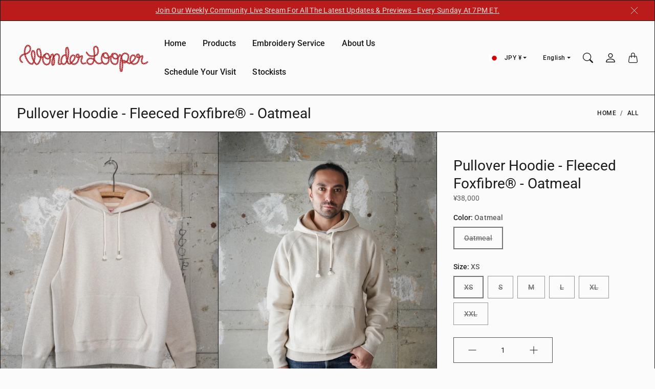

--- FILE ---
content_type: text/html; charset=utf-8
request_url: https://wonderlooper.com/collections/all/products/pullover-hoodie-fleeced-fox-fiber-oatmeal
body_size: 39498
content:
<!doctype html>
<html class="no-js" lang="en">
  <head>
    <meta charset="utf-8"> 
    <meta http-equiv="X-UA-Compatible" content="IE=edge">
    <meta name="viewport" content="width=device-width,initial-scale=1">
    <meta name="theme-color" content="">

    <title>
      Pullover Hoodie - Fleeced Foxfibre® - Oatmeal
      
      
       &ndash; Wonder Looper
    </title><meta name="description" content="The Fleeced Foxfibre® Pullover Hoodie is made from a 345GSM brushed back knit made from a combination of specialty organic and recycled cotton yarns. The exterior is made from a recycled cotton, by reusing cotton fibers that drifted away during yarn spinning process. This cotton contains both long and short staple cott"><link rel="canonical" href="https://wonderlooper.com/products/pullover-hoodie-fleeced-fox-fiber-oatmeal"><link rel="shortcut icon" href="//wonderlooper.com/cdn/shop/files/Favicon_036d0902-e0b0-4a75-965e-c24916b51dcb.png?v=1661856437&width=96" type="image/png"><link rel="preconnect" href="https://cdn.shopify.com"><link rel="preconnect" href="https://fonts.shopifycdn.com" crossorigin><link rel="preload" as="font" href="//wonderlooper.com/cdn/fonts/roboto/roboto_n4.2019d890f07b1852f56ce63ba45b2db45d852cba.woff2" type="font/woff2" crossorigin><link rel="preload" as="font" href="//wonderlooper.com/cdn/fonts/roboto/roboto_n5.250d51708d76acbac296b0e21ede8f81de4e37aa.woff2" type="font/woff2" crossorigin><link rel="preload" as="font" href="//wonderlooper.com/cdn/fonts/roboto/roboto_n4.2019d890f07b1852f56ce63ba45b2db45d852cba.woff2" type="font/woff2" crossorigin>

<meta property="og:site_name" content="Wonder Looper">
<meta property="og:url" content="https://wonderlooper.com/products/pullover-hoodie-fleeced-fox-fiber-oatmeal">
<meta property="og:title" content="Pullover Hoodie - Fleeced Foxfibre® - Oatmeal">
<meta property="og:type" content="product">
<meta property="og:description" content="The Fleeced Foxfibre® Pullover Hoodie is made from a 345GSM brushed back knit made from a combination of specialty organic and recycled cotton yarns. The exterior is made from a recycled cotton, by reusing cotton fibers that drifted away during yarn spinning process. This cotton contains both long and short staple cott"><meta property="og:image" content="http://wonderlooper.com/cdn/shop/files/Wonderlooper6507f53b7ecb116507f53b7edf8.221459826507f53b7edf8.jpg?v=1695020422">
  <meta property="og:image:secure_url" content="https://wonderlooper.com/cdn/shop/files/Wonderlooper6507f53b7ecb116507f53b7edf8.221459826507f53b7edf8.jpg?v=1695020422">
  <meta property="og:image:width" content="988">
  <meta property="og:image:height" content="1236"><meta property="og:price:amount" content="38,000">
  <meta property="og:price:currency" content="JPY"><meta name="twitter:card" content="summary_large_image">
<meta name="twitter:title" content="Pullover Hoodie - Fleeced Foxfibre® - Oatmeal">
<meta name="twitter:description" content="The Fleeced Foxfibre® Pullover Hoodie is made from a 345GSM brushed back knit made from a combination of specialty organic and recycled cotton yarns. The exterior is made from a recycled cotton, by reusing cotton fibers that drifted away during yarn spinning process. This cotton contains both long and short staple cott">
    <style>
 
  @font-face {
  font-family: Roboto;
  font-weight: 500;
  font-style: normal;
  font-display: swap;
  src: url("//wonderlooper.com/cdn/fonts/roboto/roboto_n5.250d51708d76acbac296b0e21ede8f81de4e37aa.woff2") format("woff2"),
       url("//wonderlooper.com/cdn/fonts/roboto/roboto_n5.535e8c56f4cbbdea416167af50ab0ff1360a3949.woff") format("woff");
}

  @font-face {
  font-family: Roboto;
  font-weight: 400;
  font-style: normal;
  font-display: swap;
  src: url("//wonderlooper.com/cdn/fonts/roboto/roboto_n4.2019d890f07b1852f56ce63ba45b2db45d852cba.woff2") format("woff2"),
       url("//wonderlooper.com/cdn/fonts/roboto/roboto_n4.238690e0007583582327135619c5f7971652fa9d.woff") format("woff");
}

  @font-face {
  font-family: Roboto;
  font-weight: 400;
  font-style: normal;
  font-display: swap;
  src: url("//wonderlooper.com/cdn/fonts/roboto/roboto_n4.2019d890f07b1852f56ce63ba45b2db45d852cba.woff2") format("woff2"),
       url("//wonderlooper.com/cdn/fonts/roboto/roboto_n4.238690e0007583582327135619c5f7971652fa9d.woff") format("woff");
}


  @font-face {
  font-family: Roboto;
  font-weight: 700;
  font-style: normal;
  font-display: swap;
  src: url("//wonderlooper.com/cdn/fonts/roboto/roboto_n7.f38007a10afbbde8976c4056bfe890710d51dec2.woff2") format("woff2"),
       url("//wonderlooper.com/cdn/fonts/roboto/roboto_n7.94bfdd3e80c7be00e128703d245c207769d763f9.woff") format("woff");
}

  @font-face {
  font-family: Roboto;
  font-weight: 400;
  font-style: italic;
  font-display: swap;
  src: url("//wonderlooper.com/cdn/fonts/roboto/roboto_i4.57ce898ccda22ee84f49e6b57ae302250655e2d4.woff2") format("woff2"),
       url("//wonderlooper.com/cdn/fonts/roboto/roboto_i4.b21f3bd061cbcb83b824ae8c7671a82587b264bf.woff") format("woff");
}

  @font-face {
  font-family: Roboto;
  font-weight: 700;
  font-style: italic;
  font-display: swap;
  src: url("//wonderlooper.com/cdn/fonts/roboto/roboto_i7.7ccaf9410746f2c53340607c42c43f90a9005937.woff2") format("woff2"),
       url("//wonderlooper.com/cdn/fonts/roboto/roboto_i7.49ec21cdd7148292bffea74c62c0df6e93551516.woff") format("woff");
}


  :root {
    --tg-grid-gutter-x: 16px;
    --tg-grid-gutter-y: 20px;

    --tg-ref-typescale-text-font : Roboto, sans-serif;
    --tg-ref-text-font-weight : 400;
    --tg-ref-text-font-style  : normal;
    --tg-ref-text-font-scale  : 1.0;

    --tg-ref-typescale-heading-font : Roboto, sans-serif;
    --tg-ref-heading-font-weight : 500;
    --tg-ref-heading-font-style  : normal;
    --tg-ref-heading-font-scale  : 1.0;

    --tg-ref-typescale-display-font : Roboto, sans-serif;
    --tg-ref-display-font-weight : 400;
    --tg-ref-display-font-style  : normal;
    --tg-ref-display-font-scale  : 1.0;


    --tg-product-badge-corner-radius: 0px;
    --tg-sys-button-border-radius:  0px;

    

    

    --tg-sys-color-theme-light:  #ba1b1b;

    --tg-sys-color-background-light:  #fbfbfb;
    --tg-sys-color-on-background-light:  #1c1b1b;
    
    --tg-sys-color-surface-light: #fbfbfb;
    --tg-sys-color-on-surface-light: #1c1b1b;
    
    --tg-sys-color-on-surface-variant-light: #5d5a5a;

    --tg-sys-color-outline-light: #1c1b1b;

    --tg-sys-color-surface1-light: #fbfbfb;
    --tg-sys-color-surface2-light: #fbfbfb;
    --tg-sys-color-surface3-light: #fbfbfb;
    --tg-sys-color-surface4-light: #fbfbfb;
    --tg-sys-color-surface5-light: #fbfbfb;

    
    --tg-sys-color-theme-rgb-light: 186, 27, 27;
    --tg-sys-color-outline-rgb-light: 28, 27, 27;
    --tg-sys-color-background-rgb-light: 251, 251, 251;
    --tg-sys-color-on-background-rgb-light: 28, 27, 27;
    --tg-sys-color-on-surface-rgb-light: 28, 27, 27;

    
    --tg-component-icon-plus: url("data:image/svg+xml,%3csvg xmlns='http://www.w3.org/2000/svg' viewBox='0 0 16 16' fill='%231c1b1b'%3e%3cpath fill-rule='evenodd' d='M8 2a.5.5 0 0 1 .5.5v5h5a.5.5 0 0 1 0 1h-5v5a.5.5 0 0 1-1 0v-5h-5a.5.5 0 0 1 0-1h5v-5A.5.5 0 0 1 8 2Z'/%3e%3c/svg%3e");
    --tg-component-icon-minus: url("data:image/svg+xml,%3csvg xmlns='http://www.w3.org/2000/svg' viewBox='0 0 16 16' fill='%231c1b1b'%3e%3cpath fill-rule='evenodd' d='M2 8a.5.5 0 0 1 .5-.5h11a.5.5 0 0 1 0 1h-11A.5.5 0 0 1 2 8Z'/%3e%3c/svg%3e");
    --tg-component-icon-arrow-right: url("data:image/svg+xml,%3csvg xmlns='http://www.w3.org/2000/svg' viewBox='0 0 16 16' fill='%231c1b1b'%3e%3cpath fill-rule='evenodd' d='M1.646 4.646a.5.5 0 0 1 .708 0L8 10.293l5.646-5.647a.5.5 0 0 1 .708.708l-6 6a.5.5 0 0 1-.708 0l-6-6a.5.5 0 0 1 0-.708z'/%3e%3c/svg%3e");
    --tg-component-icon-close: url("data:image/svg+xml,%3csvg xmlns='http://www.w3.org/2000/svg' viewBox='0 0 16 16' fill='%231c1b1b'%3e%3cpath d='M.293.293a1 1 0 011.414 0L8 6.586 14.293.293a1 1 0 111.414 1.414L9.414 8l6.293 6.293a1 1 0 01-1.414 1.414L8 9.414l-6.293 6.293a1 1 0 01-1.414-1.414L6.586 8 .293 1.707a1 1 0 010-1.414z'/%3e%3c/svg%3e");
    --tg-component-icon-arrow-down: url("data:image/svg+xml,%3csvg xmlns='http://www.w3.org/2000/svg' viewBox='0 0 16 16'%3e%3cpath fill='none' stroke='%231c1b1b' stroke-linecap='round' stroke-linejoin='round' stroke-width='2' d='M2 5l6 6 6-6'/%3e%3c/svg%3e");

  }

  
</style>

    <script src="//wonderlooper.com/cdn/shop/t/7/assets/global.js?v=41503052786004969871713865919" defer></script>
    
    <script>window.performance && window.performance.mark && window.performance.mark('shopify.content_for_header.start');</script><meta name="google-site-verification" content="9W1scA0zwEzq-uLf4EGq78b5YhuqVcLT8Sjq-BTQaWg">
<meta id="shopify-digital-wallet" name="shopify-digital-wallet" content="/56046682179/digital_wallets/dialog">
<meta name="shopify-checkout-api-token" content="af4ca867bf30cee8d84580778e340788">
<meta id="in-context-paypal-metadata" data-shop-id="56046682179" data-venmo-supported="false" data-environment="production" data-locale="en_US" data-paypal-v4="true" data-currency="JPY">
<link rel="alternate" hreflang="x-default" href="https://wonderlooper.com/products/pullover-hoodie-fleeced-fox-fiber-oatmeal">
<link rel="alternate" hreflang="en" href="https://wonderlooper.com/products/pullover-hoodie-fleeced-fox-fiber-oatmeal">
<link rel="alternate" hreflang="ja" href="https://wonderlooper.com/ja/products/pullover-hoodie-fleeced-fox-fiber-oatmeal">
<link rel="alternate" type="application/json+oembed" href="https://wonderlooper.com/products/pullover-hoodie-fleeced-fox-fiber-oatmeal.oembed">
<script async="async" src="/checkouts/internal/preloads.js?locale=en-JP"></script>
<link rel="preconnect" href="https://shop.app" crossorigin="anonymous">
<script async="async" src="https://shop.app/checkouts/internal/preloads.js?locale=en-JP&shop_id=56046682179" crossorigin="anonymous"></script>
<script id="apple-pay-shop-capabilities" type="application/json">{"shopId":56046682179,"countryCode":"JP","currencyCode":"JPY","merchantCapabilities":["supports3DS"],"merchantId":"gid:\/\/shopify\/Shop\/56046682179","merchantName":"Wonder Looper","requiredBillingContactFields":["postalAddress","email","phone"],"requiredShippingContactFields":["postalAddress","email","phone"],"shippingType":"shipping","supportedNetworks":["visa","masterCard","amex","jcb","discover"],"total":{"type":"pending","label":"Wonder Looper","amount":"1.00"},"shopifyPaymentsEnabled":true,"supportsSubscriptions":true}</script>
<script id="shopify-features" type="application/json">{"accessToken":"af4ca867bf30cee8d84580778e340788","betas":["rich-media-storefront-analytics"],"domain":"wonderlooper.com","predictiveSearch":true,"shopId":56046682179,"locale":"en"}</script>
<script>var Shopify = Shopify || {};
Shopify.shop = "wonder-looper.myshopify.com";
Shopify.locale = "en";
Shopify.currency = {"active":"JPY","rate":"1.0"};
Shopify.country = "JP";
Shopify.theme = {"name":"Mandolin Version 3","id":127787106371,"schema_name":"Mandolin","schema_version":"2.20.0","theme_store_id":1696,"role":"main"};
Shopify.theme.handle = "null";
Shopify.theme.style = {"id":null,"handle":null};
Shopify.cdnHost = "wonderlooper.com/cdn";
Shopify.routes = Shopify.routes || {};
Shopify.routes.root = "/";</script>
<script type="module">!function(o){(o.Shopify=o.Shopify||{}).modules=!0}(window);</script>
<script>!function(o){function n(){var o=[];function n(){o.push(Array.prototype.slice.apply(arguments))}return n.q=o,n}var t=o.Shopify=o.Shopify||{};t.loadFeatures=n(),t.autoloadFeatures=n()}(window);</script>
<script>
  window.ShopifyPay = window.ShopifyPay || {};
  window.ShopifyPay.apiHost = "shop.app\/pay";
  window.ShopifyPay.redirectState = null;
</script>
<script id="shop-js-analytics" type="application/json">{"pageType":"product"}</script>
<script defer="defer" async type="module" src="//wonderlooper.com/cdn/shopifycloud/shop-js/modules/v2/client.init-shop-cart-sync_BdyHc3Nr.en.esm.js"></script>
<script defer="defer" async type="module" src="//wonderlooper.com/cdn/shopifycloud/shop-js/modules/v2/chunk.common_Daul8nwZ.esm.js"></script>
<script type="module">
  await import("//wonderlooper.com/cdn/shopifycloud/shop-js/modules/v2/client.init-shop-cart-sync_BdyHc3Nr.en.esm.js");
await import("//wonderlooper.com/cdn/shopifycloud/shop-js/modules/v2/chunk.common_Daul8nwZ.esm.js");

  window.Shopify.SignInWithShop?.initShopCartSync?.({"fedCMEnabled":true,"windoidEnabled":true});

</script>
<script>
  window.Shopify = window.Shopify || {};
  if (!window.Shopify.featureAssets) window.Shopify.featureAssets = {};
  window.Shopify.featureAssets['shop-js'] = {"shop-cart-sync":["modules/v2/client.shop-cart-sync_QYOiDySF.en.esm.js","modules/v2/chunk.common_Daul8nwZ.esm.js"],"init-fed-cm":["modules/v2/client.init-fed-cm_DchLp9rc.en.esm.js","modules/v2/chunk.common_Daul8nwZ.esm.js"],"shop-button":["modules/v2/client.shop-button_OV7bAJc5.en.esm.js","modules/v2/chunk.common_Daul8nwZ.esm.js"],"init-windoid":["modules/v2/client.init-windoid_DwxFKQ8e.en.esm.js","modules/v2/chunk.common_Daul8nwZ.esm.js"],"shop-cash-offers":["modules/v2/client.shop-cash-offers_DWtL6Bq3.en.esm.js","modules/v2/chunk.common_Daul8nwZ.esm.js","modules/v2/chunk.modal_CQq8HTM6.esm.js"],"shop-toast-manager":["modules/v2/client.shop-toast-manager_CX9r1SjA.en.esm.js","modules/v2/chunk.common_Daul8nwZ.esm.js"],"init-shop-email-lookup-coordinator":["modules/v2/client.init-shop-email-lookup-coordinator_UhKnw74l.en.esm.js","modules/v2/chunk.common_Daul8nwZ.esm.js"],"pay-button":["modules/v2/client.pay-button_DzxNnLDY.en.esm.js","modules/v2/chunk.common_Daul8nwZ.esm.js"],"avatar":["modules/v2/client.avatar_BTnouDA3.en.esm.js"],"init-shop-cart-sync":["modules/v2/client.init-shop-cart-sync_BdyHc3Nr.en.esm.js","modules/v2/chunk.common_Daul8nwZ.esm.js"],"shop-login-button":["modules/v2/client.shop-login-button_D8B466_1.en.esm.js","modules/v2/chunk.common_Daul8nwZ.esm.js","modules/v2/chunk.modal_CQq8HTM6.esm.js"],"init-customer-accounts-sign-up":["modules/v2/client.init-customer-accounts-sign-up_C8fpPm4i.en.esm.js","modules/v2/client.shop-login-button_D8B466_1.en.esm.js","modules/v2/chunk.common_Daul8nwZ.esm.js","modules/v2/chunk.modal_CQq8HTM6.esm.js"],"init-shop-for-new-customer-accounts":["modules/v2/client.init-shop-for-new-customer-accounts_CVTO0Ztu.en.esm.js","modules/v2/client.shop-login-button_D8B466_1.en.esm.js","modules/v2/chunk.common_Daul8nwZ.esm.js","modules/v2/chunk.modal_CQq8HTM6.esm.js"],"init-customer-accounts":["modules/v2/client.init-customer-accounts_dRgKMfrE.en.esm.js","modules/v2/client.shop-login-button_D8B466_1.en.esm.js","modules/v2/chunk.common_Daul8nwZ.esm.js","modules/v2/chunk.modal_CQq8HTM6.esm.js"],"shop-follow-button":["modules/v2/client.shop-follow-button_CkZpjEct.en.esm.js","modules/v2/chunk.common_Daul8nwZ.esm.js","modules/v2/chunk.modal_CQq8HTM6.esm.js"],"lead-capture":["modules/v2/client.lead-capture_BntHBhfp.en.esm.js","modules/v2/chunk.common_Daul8nwZ.esm.js","modules/v2/chunk.modal_CQq8HTM6.esm.js"],"checkout-modal":["modules/v2/client.checkout-modal_CfxcYbTm.en.esm.js","modules/v2/chunk.common_Daul8nwZ.esm.js","modules/v2/chunk.modal_CQq8HTM6.esm.js"],"shop-login":["modules/v2/client.shop-login_Da4GZ2H6.en.esm.js","modules/v2/chunk.common_Daul8nwZ.esm.js","modules/v2/chunk.modal_CQq8HTM6.esm.js"],"payment-terms":["modules/v2/client.payment-terms_MV4M3zvL.en.esm.js","modules/v2/chunk.common_Daul8nwZ.esm.js","modules/v2/chunk.modal_CQq8HTM6.esm.js"]};
</script>
<script id="__st">var __st={"a":56046682179,"offset":32400,"reqid":"5b0840af-3ac8-4564-b07e-7c665fdf90f5-1769030170","pageurl":"wonderlooper.com\/collections\/all\/products\/pullover-hoodie-fleeced-fox-fiber-oatmeal","u":"713c5ccb1bfa","p":"product","rtyp":"product","rid":6701615480899};</script>
<script>window.ShopifyPaypalV4VisibilityTracking = true;</script>
<script id="captcha-bootstrap">!function(){'use strict';const t='contact',e='account',n='new_comment',o=[[t,t],['blogs',n],['comments',n],[t,'customer']],c=[[e,'customer_login'],[e,'guest_login'],[e,'recover_customer_password'],[e,'create_customer']],r=t=>t.map((([t,e])=>`form[action*='/${t}']:not([data-nocaptcha='true']) input[name='form_type'][value='${e}']`)).join(','),a=t=>()=>t?[...document.querySelectorAll(t)].map((t=>t.form)):[];function s(){const t=[...o],e=r(t);return a(e)}const i='password',u='form_key',d=['recaptcha-v3-token','g-recaptcha-response','h-captcha-response',i],f=()=>{try{return window.sessionStorage}catch{return}},m='__shopify_v',_=t=>t.elements[u];function p(t,e,n=!1){try{const o=window.sessionStorage,c=JSON.parse(o.getItem(e)),{data:r}=function(t){const{data:e,action:n}=t;return t[m]||n?{data:e,action:n}:{data:t,action:n}}(c);for(const[e,n]of Object.entries(r))t.elements[e]&&(t.elements[e].value=n);n&&o.removeItem(e)}catch(o){console.error('form repopulation failed',{error:o})}}const l='form_type',E='cptcha';function T(t){t.dataset[E]=!0}const w=window,h=w.document,L='Shopify',v='ce_forms',y='captcha';let A=!1;((t,e)=>{const n=(g='f06e6c50-85a8-45c8-87d0-21a2b65856fe',I='https://cdn.shopify.com/shopifycloud/storefront-forms-hcaptcha/ce_storefront_forms_captcha_hcaptcha.v1.5.2.iife.js',D={infoText:'Protected by hCaptcha',privacyText:'Privacy',termsText:'Terms'},(t,e,n)=>{const o=w[L][v],c=o.bindForm;if(c)return c(t,g,e,D).then(n);var r;o.q.push([[t,g,e,D],n]),r=I,A||(h.body.append(Object.assign(h.createElement('script'),{id:'captcha-provider',async:!0,src:r})),A=!0)});var g,I,D;w[L]=w[L]||{},w[L][v]=w[L][v]||{},w[L][v].q=[],w[L][y]=w[L][y]||{},w[L][y].protect=function(t,e){n(t,void 0,e),T(t)},Object.freeze(w[L][y]),function(t,e,n,w,h,L){const[v,y,A,g]=function(t,e,n){const i=e?o:[],u=t?c:[],d=[...i,...u],f=r(d),m=r(i),_=r(d.filter((([t,e])=>n.includes(e))));return[a(f),a(m),a(_),s()]}(w,h,L),I=t=>{const e=t.target;return e instanceof HTMLFormElement?e:e&&e.form},D=t=>v().includes(t);t.addEventListener('submit',(t=>{const e=I(t);if(!e)return;const n=D(e)&&!e.dataset.hcaptchaBound&&!e.dataset.recaptchaBound,o=_(e),c=g().includes(e)&&(!o||!o.value);(n||c)&&t.preventDefault(),c&&!n&&(function(t){try{if(!f())return;!function(t){const e=f();if(!e)return;const n=_(t);if(!n)return;const o=n.value;o&&e.removeItem(o)}(t);const e=Array.from(Array(32),(()=>Math.random().toString(36)[2])).join('');!function(t,e){_(t)||t.append(Object.assign(document.createElement('input'),{type:'hidden',name:u})),t.elements[u].value=e}(t,e),function(t,e){const n=f();if(!n)return;const o=[...t.querySelectorAll(`input[type='${i}']`)].map((({name:t})=>t)),c=[...d,...o],r={};for(const[a,s]of new FormData(t).entries())c.includes(a)||(r[a]=s);n.setItem(e,JSON.stringify({[m]:1,action:t.action,data:r}))}(t,e)}catch(e){console.error('failed to persist form',e)}}(e),e.submit())}));const S=(t,e)=>{t&&!t.dataset[E]&&(n(t,e.some((e=>e===t))),T(t))};for(const o of['focusin','change'])t.addEventListener(o,(t=>{const e=I(t);D(e)&&S(e,y())}));const B=e.get('form_key'),M=e.get(l),P=B&&M;t.addEventListener('DOMContentLoaded',(()=>{const t=y();if(P)for(const e of t)e.elements[l].value===M&&p(e,B);[...new Set([...A(),...v().filter((t=>'true'===t.dataset.shopifyCaptcha))])].forEach((e=>S(e,t)))}))}(h,new URLSearchParams(w.location.search),n,t,e,['guest_login'])})(!0,!0)}();</script>
<script integrity="sha256-4kQ18oKyAcykRKYeNunJcIwy7WH5gtpwJnB7kiuLZ1E=" data-source-attribution="shopify.loadfeatures" defer="defer" src="//wonderlooper.com/cdn/shopifycloud/storefront/assets/storefront/load_feature-a0a9edcb.js" crossorigin="anonymous"></script>
<script crossorigin="anonymous" defer="defer" src="//wonderlooper.com/cdn/shopifycloud/storefront/assets/shopify_pay/storefront-65b4c6d7.js?v=20250812"></script>
<script data-source-attribution="shopify.dynamic_checkout.dynamic.init">var Shopify=Shopify||{};Shopify.PaymentButton=Shopify.PaymentButton||{isStorefrontPortableWallets:!0,init:function(){window.Shopify.PaymentButton.init=function(){};var t=document.createElement("script");t.src="https://wonderlooper.com/cdn/shopifycloud/portable-wallets/latest/portable-wallets.en.js",t.type="module",document.head.appendChild(t)}};
</script>
<script data-source-attribution="shopify.dynamic_checkout.buyer_consent">
  function portableWalletsHideBuyerConsent(e){var t=document.getElementById("shopify-buyer-consent"),n=document.getElementById("shopify-subscription-policy-button");t&&n&&(t.classList.add("hidden"),t.setAttribute("aria-hidden","true"),n.removeEventListener("click",e))}function portableWalletsShowBuyerConsent(e){var t=document.getElementById("shopify-buyer-consent"),n=document.getElementById("shopify-subscription-policy-button");t&&n&&(t.classList.remove("hidden"),t.removeAttribute("aria-hidden"),n.addEventListener("click",e))}window.Shopify?.PaymentButton&&(window.Shopify.PaymentButton.hideBuyerConsent=portableWalletsHideBuyerConsent,window.Shopify.PaymentButton.showBuyerConsent=portableWalletsShowBuyerConsent);
</script>
<script data-source-attribution="shopify.dynamic_checkout.cart.bootstrap">document.addEventListener("DOMContentLoaded",(function(){function t(){return document.querySelector("shopify-accelerated-checkout-cart, shopify-accelerated-checkout")}if(t())Shopify.PaymentButton.init();else{new MutationObserver((function(e,n){t()&&(Shopify.PaymentButton.init(),n.disconnect())})).observe(document.body,{childList:!0,subtree:!0})}}));
</script>
<link id="shopify-accelerated-checkout-styles" rel="stylesheet" media="screen" href="https://wonderlooper.com/cdn/shopifycloud/portable-wallets/latest/accelerated-checkout-backwards-compat.css" crossorigin="anonymous">
<style id="shopify-accelerated-checkout-cart">
        #shopify-buyer-consent {
  margin-top: 1em;
  display: inline-block;
  width: 100%;
}

#shopify-buyer-consent.hidden {
  display: none;
}

#shopify-subscription-policy-button {
  background: none;
  border: none;
  padding: 0;
  text-decoration: underline;
  font-size: inherit;
  cursor: pointer;
}

#shopify-subscription-policy-button::before {
  box-shadow: none;
}

      </style>

<script>window.performance && window.performance.mark && window.performance.mark('shopify.content_for_header.end');</script>

    <link href="//wonderlooper.com/cdn/shop/t/7/assets/component-accordion.css?v=145905783613095455941713865918" rel="stylesheet" type="text/css" media="all" />
    <link href="//wonderlooper.com/cdn/shop/t/7/assets/component-carousel.css?v=96544291650918883941713865918" rel="stylesheet" type="text/css" media="all" />
    <link href="//wonderlooper.com/cdn/shop/t/7/assets/component-drawer.css?v=149177324252384365201713865918" rel="stylesheet" type="text/css" media="all" />
    <link href="//wonderlooper.com/cdn/shop/t/7/assets/component-dropdown.css?v=179080764674091117941713865918" rel="stylesheet" type="text/css" media="all" />
    <link href="//wonderlooper.com/cdn/shop/t/7/assets/component-tab.css?v=177668034643500565601713865919" rel="stylesheet" type="text/css" media="all" />

    <link href="//wonderlooper.com/cdn/shop/t/7/assets/component-product-swatches.css?v=147377716381887315601713865919" rel="stylesheet" type="text/css" media="all" />
    <link href="//wonderlooper.com/cdn/shop/t/7/assets/component-product-card.css?v=100436072045757084541713865919" rel="stylesheet" type="text/css" media="all" />
    <link href="//wonderlooper.com/cdn/shop/t/7/assets/component-product-price.css?v=121621439594859463221713865919" rel="stylesheet" type="text/css" media="all" />
    <link href="//wonderlooper.com/cdn/shop/t/7/assets/component-product-rating.css?v=6616665881371513531713865919" rel="stylesheet" type="text/css" media="all" />

    <link href="//wonderlooper.com/cdn/shop/t/7/assets/component-modal.css?v=119537223902742482791713865918" rel="stylesheet" type="text/css" media="all" />

    <link href="//wonderlooper.com/cdn/shop/t/7/assets/theme.css?v=44254638086460590881713868713" rel="stylesheet" type="text/css" media="all" />

    <link rel="stylesheet" href="//wonderlooper.com/cdn/shop/t/7/assets/component-predictive-search-drawer.css?v=152408289616976832561713865919" media="print" onload="this.media='all'"><link href="//wonderlooper.com/cdn/shop/t/7/assets/template-product.css?v=50762646302646350241713865921" rel="stylesheet" type="text/css" media="all" />
<link rel="stylesheet" href="//wonderlooper.com/cdn/shop/t/7/assets/custom.css?v=111603181540343972631713865919" media="print" onload="this.media='all'">
    <noscript><link href="//wonderlooper.com/cdn/shop/t/7/assets/custom.css?v=111603181540343972631713865919" rel="stylesheet" type="text/css" media="all" /></noscript><script>
      window.theme = {
        pageType: "product",
        moneyFormat: "¥{{amount_no_decimals}}",
        moneyWithCurrencyFormat: "¥{{amount_no_decimals}} JPY",
        productImageSize: "natural",
        cartType: "page"
      };

      window.routes = {
        rootUrl: "\/",
        rootUrlWithoutSlash: '',
        cartUrl: "\/cart",
        cartAddUrl: "\/cart\/add",
        cartChangeUrl: "\/cart\/change",
        searchUrl: "\/search",
        productRecommendationsUrl: "\/recommendations\/products",
        predictiveSearchUrl: "\/search\/suggest"
      };

      window.languages = {
        productFormAddToCart: "Add to cart",
        productFormUnavailable: "Unavailable",
        productFormSoldOut: "Sold Out",
        shippingEstimatorOneResult: "1 option available:",
        shippingEstimatorMoreResults: "{{count}} options available:",
        shippingEstimatorNoResults: "No shipping could be found"
      };
    </script>


    <script>
      (function () {
        window.onpageshow = function() {
          document.documentElement.dispatchEvent(new CustomEvent('cart:refresh', {
            bubbles: true
          }));
        };
      })();

      document.documentElement.className = document.documentElement.className.replace('no-js', 'js');
      document.documentElement.style.setProperty('--tg-window-height', window.innerHeight + 'px');
    </script>

    
  <script type="application/ld+json">
  {
    "@context": "http://schema.org",
    "@type": "Product",
    "name": "Pullover Hoodie - Fleeced Foxfibre® - Oatmeal",
    "description": "The Fleeced Foxfibre® Pullover Hoodie is made from a 345GSM brushed back knit made from a combination of specialty organic and recycled cotton yarns. The exterior is made from\na recycled cotton, by reusing cotton fibers that drifted away during yarn spinning process. This cotton contains\nboth long and short staple cotton, giving the yarn a natural unevenness. The interior is made from organically grown\nnaturally colored brown cotton called Foxfibre®. Made in Wakayama Japan on circular knitting\nmachines, this medium gauge (14G) fleece is incredibly soft and is designed to age with a vintage feel.\nOur Pullover Hoodie features a modern athletic fit, complete with a drawstring hood and a practical hand warmer pocket. Its raglan sleeves, ribbed side panels, cuffs, and hem offer optimal support and comfort, while the flat seam construction provides a polished finish.  Expertly crafted in Japan ensuring superior quality.\n\n345gsm \/ 10oz per square yard\n100% Cotton\nJapanese Fabric\nMade in Japan\n\n\n\n",
    "category": "Pullover Hoodie",
    "url": "https://wonderlooper.com/products/pullover-hoodie-fleeced-fox-fiber-oatmeal",
      "productId": "4582701600490",

    "brand": {
      "@type": "Brand",
      "name": "Wonder Looper"
    },
    
    "image": [
        "https:\/\/wonderlooper.com\/cdn\/shop\/files\/Wonderlooper6507f53b7ecb116507f53b7edf8.221459826507f53b7edf8.jpg?v=1695020422\u0026width=988"
      ],

    "sku": "PH10170-OAT-XS",
"gtin13": 4582701600490,"offers": [{
          "@type": "Offer",
          "name": "Oatmeal \/ XS",
          "availability": "http://schema.org/OutOfStock",
          "price": 38000.0,
          "priceCurrency": "JPY",
          "priceValidUntil": "2026-02-01","sku": "PH10170-OAT-XS","gtin13": 4582701600490,"url": "https:\/\/wonderlooper.com\/products\/pullover-hoodie-fleeced-fox-fiber-oatmeal?variant=40031392038979"
        },
{
          "@type": "Offer",
          "name": "Oatmeal \/ S",
          "availability": "http://schema.org/OutOfStock",
          "price": 38000.0,
          "priceCurrency": "JPY",
          "priceValidUntil": "2026-02-01","sku": "PH10170-OAT-S","gtin13": 4582701600506,"url": "https:\/\/wonderlooper.com\/products\/pullover-hoodie-fleeced-fox-fiber-oatmeal?variant=40031396134979"
        },
{
          "@type": "Offer",
          "name": "Oatmeal \/ M",
          "availability": "http://schema.org/OutOfStock",
          "price": 38000.0,
          "priceCurrency": "JPY",
          "priceValidUntil": "2026-02-01","sku": "PH10170-OAT-M","gtin13": 4582701600513,"url": "https:\/\/wonderlooper.com\/products\/pullover-hoodie-fleeced-fox-fiber-oatmeal?variant=40031396167747"
        },
{
          "@type": "Offer",
          "name": "Oatmeal \/ L",
          "availability": "http://schema.org/OutOfStock",
          "price": 38000.0,
          "priceCurrency": "JPY",
          "priceValidUntil": "2026-02-01","sku": "PH10170-OAT-L","gtin13": 4582701600520,"url": "https:\/\/wonderlooper.com\/products\/pullover-hoodie-fleeced-fox-fiber-oatmeal?variant=40031396200515"
        },
{
          "@type": "Offer",
          "name": "Oatmeal \/ XL",
          "availability": "http://schema.org/OutOfStock",
          "price": 38000.0,
          "priceCurrency": "JPY",
          "priceValidUntil": "2026-02-01","sku": "PH10170-OAT-XL","gtin13": 4582701600537,"url": "https:\/\/wonderlooper.com\/products\/pullover-hoodie-fleeced-fox-fiber-oatmeal?variant=40031396233283"
        },
{
          "@type": "Offer",
          "name": "Oatmeal \/ XXL",
          "availability": "http://schema.org/OutOfStock",
          "price": 38000.0,
          "priceCurrency": "JPY",
          "priceValidUntil": "2026-02-01","sku": "PH10170-OAT-XXL","gtin13": 4582701600544,"url": "https:\/\/wonderlooper.com\/products\/pullover-hoodie-fleeced-fox-fiber-oatmeal?variant=40031396266051"
        }
]
  }
  </script>



  <script type="application/ld+json">
  {
    "@context": "http://schema.org",
  "@type": "BreadcrumbList",
  "itemListElement": [{
      "@type": "ListItem",
      "position": 1,
      "name": "Home",
      "item": "https://wonderlooper.com"
    },{
          "@type": "ListItem",
          "position": 2,
          "name": "ALL",
          "item": "https://wonderlooper.com/collections/all"
        }, {
          "@type": "ListItem",
          "position": 3,
          "name": "Pullover Hoodie - Fleeced Foxfibre® - Oatmeal",
          "item": "https://wonderlooper.com/products/pullover-hoodie-fleeced-fox-fiber-oatmeal"
        }]
  }
  </script>


    <script src="//wonderlooper.com/cdn/shop/t/7/assets/libs.min.js?v=79371190346515134131713865920" defer="defer"></script>
    <script src="//wonderlooper.com/cdn/shop/t/7/assets/helpers.min.js?v=164878817890616930811713865919" defer="defer"></script>
    <script src="//wonderlooper.com/cdn/shop/t/7/assets/components.min.js?v=155541476941856277941713865919" defer="defer"></script>
  <script src="https://cdn.shopify.com/extensions/019b92df-1966-750c-943d-a8ced4b05ac2/option-cli3-369/assets/gpomain.js" type="text/javascript" defer="defer"></script>
<script src="https://cdn.shopify.com/extensions/019bdffc-d6d8-7c8a-a9b0-1fcd1042438d/https-appointly-com-65/assets/appointly-embed.js" type="text/javascript" defer="defer"></script>
<script src="https://cdn.shopify.com/extensions/019b8d54-2388-79d8-becc-d32a3afe2c7a/omnisend-50/assets/omnisend-in-shop.js" type="text/javascript" defer="defer"></script>
<link href="https://monorail-edge.shopifysvc.com" rel="dns-prefetch">
<script>(function(){if ("sendBeacon" in navigator && "performance" in window) {try {var session_token_from_headers = performance.getEntriesByType('navigation')[0].serverTiming.find(x => x.name == '_s').description;} catch {var session_token_from_headers = undefined;}var session_cookie_matches = document.cookie.match(/_shopify_s=([^;]*)/);var session_token_from_cookie = session_cookie_matches && session_cookie_matches.length === 2 ? session_cookie_matches[1] : "";var session_token = session_token_from_headers || session_token_from_cookie || "";function handle_abandonment_event(e) {var entries = performance.getEntries().filter(function(entry) {return /monorail-edge.shopifysvc.com/.test(entry.name);});if (!window.abandonment_tracked && entries.length === 0) {window.abandonment_tracked = true;var currentMs = Date.now();var navigation_start = performance.timing.navigationStart;var payload = {shop_id: 56046682179,url: window.location.href,navigation_start,duration: currentMs - navigation_start,session_token,page_type: "product"};window.navigator.sendBeacon("https://monorail-edge.shopifysvc.com/v1/produce", JSON.stringify({schema_id: "online_store_buyer_site_abandonment/1.1",payload: payload,metadata: {event_created_at_ms: currentMs,event_sent_at_ms: currentMs}}));}}window.addEventListener('pagehide', handle_abandonment_event);}}());</script>
<script id="web-pixels-manager-setup">(function e(e,d,r,n,o){if(void 0===o&&(o={}),!Boolean(null===(a=null===(i=window.Shopify)||void 0===i?void 0:i.analytics)||void 0===a?void 0:a.replayQueue)){var i,a;window.Shopify=window.Shopify||{};var t=window.Shopify;t.analytics=t.analytics||{};var s=t.analytics;s.replayQueue=[],s.publish=function(e,d,r){return s.replayQueue.push([e,d,r]),!0};try{self.performance.mark("wpm:start")}catch(e){}var l=function(){var e={modern:/Edge?\/(1{2}[4-9]|1[2-9]\d|[2-9]\d{2}|\d{4,})\.\d+(\.\d+|)|Firefox\/(1{2}[4-9]|1[2-9]\d|[2-9]\d{2}|\d{4,})\.\d+(\.\d+|)|Chrom(ium|e)\/(9{2}|\d{3,})\.\d+(\.\d+|)|(Maci|X1{2}).+ Version\/(15\.\d+|(1[6-9]|[2-9]\d|\d{3,})\.\d+)([,.]\d+|)( \(\w+\)|)( Mobile\/\w+|) Safari\/|Chrome.+OPR\/(9{2}|\d{3,})\.\d+\.\d+|(CPU[ +]OS|iPhone[ +]OS|CPU[ +]iPhone|CPU IPhone OS|CPU iPad OS)[ +]+(15[._]\d+|(1[6-9]|[2-9]\d|\d{3,})[._]\d+)([._]\d+|)|Android:?[ /-](13[3-9]|1[4-9]\d|[2-9]\d{2}|\d{4,})(\.\d+|)(\.\d+|)|Android.+Firefox\/(13[5-9]|1[4-9]\d|[2-9]\d{2}|\d{4,})\.\d+(\.\d+|)|Android.+Chrom(ium|e)\/(13[3-9]|1[4-9]\d|[2-9]\d{2}|\d{4,})\.\d+(\.\d+|)|SamsungBrowser\/([2-9]\d|\d{3,})\.\d+/,legacy:/Edge?\/(1[6-9]|[2-9]\d|\d{3,})\.\d+(\.\d+|)|Firefox\/(5[4-9]|[6-9]\d|\d{3,})\.\d+(\.\d+|)|Chrom(ium|e)\/(5[1-9]|[6-9]\d|\d{3,})\.\d+(\.\d+|)([\d.]+$|.*Safari\/(?![\d.]+ Edge\/[\d.]+$))|(Maci|X1{2}).+ Version\/(10\.\d+|(1[1-9]|[2-9]\d|\d{3,})\.\d+)([,.]\d+|)( \(\w+\)|)( Mobile\/\w+|) Safari\/|Chrome.+OPR\/(3[89]|[4-9]\d|\d{3,})\.\d+\.\d+|(CPU[ +]OS|iPhone[ +]OS|CPU[ +]iPhone|CPU IPhone OS|CPU iPad OS)[ +]+(10[._]\d+|(1[1-9]|[2-9]\d|\d{3,})[._]\d+)([._]\d+|)|Android:?[ /-](13[3-9]|1[4-9]\d|[2-9]\d{2}|\d{4,})(\.\d+|)(\.\d+|)|Mobile Safari.+OPR\/([89]\d|\d{3,})\.\d+\.\d+|Android.+Firefox\/(13[5-9]|1[4-9]\d|[2-9]\d{2}|\d{4,})\.\d+(\.\d+|)|Android.+Chrom(ium|e)\/(13[3-9]|1[4-9]\d|[2-9]\d{2}|\d{4,})\.\d+(\.\d+|)|Android.+(UC? ?Browser|UCWEB|U3)[ /]?(15\.([5-9]|\d{2,})|(1[6-9]|[2-9]\d|\d{3,})\.\d+)\.\d+|SamsungBrowser\/(5\.\d+|([6-9]|\d{2,})\.\d+)|Android.+MQ{2}Browser\/(14(\.(9|\d{2,})|)|(1[5-9]|[2-9]\d|\d{3,})(\.\d+|))(\.\d+|)|K[Aa][Ii]OS\/(3\.\d+|([4-9]|\d{2,})\.\d+)(\.\d+|)/},d=e.modern,r=e.legacy,n=navigator.userAgent;return n.match(d)?"modern":n.match(r)?"legacy":"unknown"}(),u="modern"===l?"modern":"legacy",c=(null!=n?n:{modern:"",legacy:""})[u],f=function(e){return[e.baseUrl,"/wpm","/b",e.hashVersion,"modern"===e.buildTarget?"m":"l",".js"].join("")}({baseUrl:d,hashVersion:r,buildTarget:u}),m=function(e){var d=e.version,r=e.bundleTarget,n=e.surface,o=e.pageUrl,i=e.monorailEndpoint;return{emit:function(e){var a=e.status,t=e.errorMsg,s=(new Date).getTime(),l=JSON.stringify({metadata:{event_sent_at_ms:s},events:[{schema_id:"web_pixels_manager_load/3.1",payload:{version:d,bundle_target:r,page_url:o,status:a,surface:n,error_msg:t},metadata:{event_created_at_ms:s}}]});if(!i)return console&&console.warn&&console.warn("[Web Pixels Manager] No Monorail endpoint provided, skipping logging."),!1;try{return self.navigator.sendBeacon.bind(self.navigator)(i,l)}catch(e){}var u=new XMLHttpRequest;try{return u.open("POST",i,!0),u.setRequestHeader("Content-Type","text/plain"),u.send(l),!0}catch(e){return console&&console.warn&&console.warn("[Web Pixels Manager] Got an unhandled error while logging to Monorail."),!1}}}}({version:r,bundleTarget:l,surface:e.surface,pageUrl:self.location.href,monorailEndpoint:e.monorailEndpoint});try{o.browserTarget=l,function(e){var d=e.src,r=e.async,n=void 0===r||r,o=e.onload,i=e.onerror,a=e.sri,t=e.scriptDataAttributes,s=void 0===t?{}:t,l=document.createElement("script"),u=document.querySelector("head"),c=document.querySelector("body");if(l.async=n,l.src=d,a&&(l.integrity=a,l.crossOrigin="anonymous"),s)for(var f in s)if(Object.prototype.hasOwnProperty.call(s,f))try{l.dataset[f]=s[f]}catch(e){}if(o&&l.addEventListener("load",o),i&&l.addEventListener("error",i),u)u.appendChild(l);else{if(!c)throw new Error("Did not find a head or body element to append the script");c.appendChild(l)}}({src:f,async:!0,onload:function(){if(!function(){var e,d;return Boolean(null===(d=null===(e=window.Shopify)||void 0===e?void 0:e.analytics)||void 0===d?void 0:d.initialized)}()){var d=window.webPixelsManager.init(e)||void 0;if(d){var r=window.Shopify.analytics;r.replayQueue.forEach((function(e){var r=e[0],n=e[1],o=e[2];d.publishCustomEvent(r,n,o)})),r.replayQueue=[],r.publish=d.publishCustomEvent,r.visitor=d.visitor,r.initialized=!0}}},onerror:function(){return m.emit({status:"failed",errorMsg:"".concat(f," has failed to load")})},sri:function(e){var d=/^sha384-[A-Za-z0-9+/=]+$/;return"string"==typeof e&&d.test(e)}(c)?c:"",scriptDataAttributes:o}),m.emit({status:"loading"})}catch(e){m.emit({status:"failed",errorMsg:(null==e?void 0:e.message)||"Unknown error"})}}})({shopId: 56046682179,storefrontBaseUrl: "https://wonderlooper.com",extensionsBaseUrl: "https://extensions.shopifycdn.com/cdn/shopifycloud/web-pixels-manager",monorailEndpoint: "https://monorail-edge.shopifysvc.com/unstable/produce_batch",surface: "storefront-renderer",enabledBetaFlags: ["2dca8a86"],webPixelsConfigList: [{"id":"916783171","configuration":"{\"accountID\":\"56046682179\"}","eventPayloadVersion":"v1","runtimeContext":"STRICT","scriptVersion":"363f6a33e52d88c41df81d232f6396cb","type":"APP","apiClientId":5480441,"privacyPurposes":["ANALYTICS","MARKETING","SALE_OF_DATA"],"dataSharingAdjustments":{"protectedCustomerApprovalScopes":["read_customer_address","read_customer_email","read_customer_name","read_customer_personal_data","read_customer_phone"]}},{"id":"404848707","configuration":"{\"config\":\"{\\\"pixel_id\\\":\\\"G-Q27VKVZ4R9\\\",\\\"target_country\\\":\\\"JP\\\",\\\"gtag_events\\\":[{\\\"type\\\":\\\"begin_checkout\\\",\\\"action_label\\\":\\\"G-Q27VKVZ4R9\\\"},{\\\"type\\\":\\\"search\\\",\\\"action_label\\\":\\\"G-Q27VKVZ4R9\\\"},{\\\"type\\\":\\\"view_item\\\",\\\"action_label\\\":[\\\"G-Q27VKVZ4R9\\\",\\\"MC-JLZC3G8XP2\\\"]},{\\\"type\\\":\\\"purchase\\\",\\\"action_label\\\":[\\\"G-Q27VKVZ4R9\\\",\\\"MC-JLZC3G8XP2\\\"]},{\\\"type\\\":\\\"page_view\\\",\\\"action_label\\\":[\\\"G-Q27VKVZ4R9\\\",\\\"MC-JLZC3G8XP2\\\"]},{\\\"type\\\":\\\"add_payment_info\\\",\\\"action_label\\\":\\\"G-Q27VKVZ4R9\\\"},{\\\"type\\\":\\\"add_to_cart\\\",\\\"action_label\\\":\\\"G-Q27VKVZ4R9\\\"}],\\\"enable_monitoring_mode\\\":false}\"}","eventPayloadVersion":"v1","runtimeContext":"OPEN","scriptVersion":"b2a88bafab3e21179ed38636efcd8a93","type":"APP","apiClientId":1780363,"privacyPurposes":[],"dataSharingAdjustments":{"protectedCustomerApprovalScopes":["read_customer_address","read_customer_email","read_customer_name","read_customer_personal_data","read_customer_phone"]}},{"id":"84770883","configuration":"{\"apiURL\":\"https:\/\/api.omnisend.com\",\"appURL\":\"https:\/\/app.omnisend.com\",\"brandID\":\"63368ab7e97a853350feb4e1\",\"trackingURL\":\"https:\/\/wt.omnisendlink.com\"}","eventPayloadVersion":"v1","runtimeContext":"STRICT","scriptVersion":"aa9feb15e63a302383aa48b053211bbb","type":"APP","apiClientId":186001,"privacyPurposes":["ANALYTICS","MARKETING","SALE_OF_DATA"],"dataSharingAdjustments":{"protectedCustomerApprovalScopes":["read_customer_address","read_customer_email","read_customer_name","read_customer_personal_data","read_customer_phone"]}},{"id":"shopify-app-pixel","configuration":"{}","eventPayloadVersion":"v1","runtimeContext":"STRICT","scriptVersion":"0450","apiClientId":"shopify-pixel","type":"APP","privacyPurposes":["ANALYTICS","MARKETING"]},{"id":"shopify-custom-pixel","eventPayloadVersion":"v1","runtimeContext":"LAX","scriptVersion":"0450","apiClientId":"shopify-pixel","type":"CUSTOM","privacyPurposes":["ANALYTICS","MARKETING"]}],isMerchantRequest: false,initData: {"shop":{"name":"Wonder Looper","paymentSettings":{"currencyCode":"JPY"},"myshopifyDomain":"wonder-looper.myshopify.com","countryCode":"JP","storefrontUrl":"https:\/\/wonderlooper.com"},"customer":null,"cart":null,"checkout":null,"productVariants":[{"price":{"amount":38000.0,"currencyCode":"JPY"},"product":{"title":"Pullover Hoodie - Fleeced Foxfibre® - Oatmeal","vendor":"Wonder Looper","id":"6701615480899","untranslatedTitle":"Pullover Hoodie - Fleeced Foxfibre® - Oatmeal","url":"\/products\/pullover-hoodie-fleeced-fox-fiber-oatmeal","type":"Pullover Hoodie"},"id":"40031392038979","image":{"src":"\/\/wonderlooper.com\/cdn\/shop\/files\/Wonderlooper6507f53b7ecb116507f53b7edf8.221459826507f53b7edf8.jpg?v=1695020422"},"sku":"PH10170-OAT-XS","title":"Oatmeal \/ XS","untranslatedTitle":"Oatmeal \/ XS"},{"price":{"amount":38000.0,"currencyCode":"JPY"},"product":{"title":"Pullover Hoodie - Fleeced Foxfibre® - Oatmeal","vendor":"Wonder Looper","id":"6701615480899","untranslatedTitle":"Pullover Hoodie - Fleeced Foxfibre® - Oatmeal","url":"\/products\/pullover-hoodie-fleeced-fox-fiber-oatmeal","type":"Pullover Hoodie"},"id":"40031396134979","image":{"src":"\/\/wonderlooper.com\/cdn\/shop\/files\/Wonderlooper6507f53b7ecb116507f53b7edf8.221459826507f53b7edf8.jpg?v=1695020422"},"sku":"PH10170-OAT-S","title":"Oatmeal \/ S","untranslatedTitle":"Oatmeal \/ S"},{"price":{"amount":38000.0,"currencyCode":"JPY"},"product":{"title":"Pullover Hoodie - Fleeced Foxfibre® - Oatmeal","vendor":"Wonder Looper","id":"6701615480899","untranslatedTitle":"Pullover Hoodie - Fleeced Foxfibre® - Oatmeal","url":"\/products\/pullover-hoodie-fleeced-fox-fiber-oatmeal","type":"Pullover Hoodie"},"id":"40031396167747","image":{"src":"\/\/wonderlooper.com\/cdn\/shop\/files\/Wonderlooper6507f53b7ecb116507f53b7edf8.221459826507f53b7edf8.jpg?v=1695020422"},"sku":"PH10170-OAT-M","title":"Oatmeal \/ M","untranslatedTitle":"Oatmeal \/ M"},{"price":{"amount":38000.0,"currencyCode":"JPY"},"product":{"title":"Pullover Hoodie - Fleeced Foxfibre® - Oatmeal","vendor":"Wonder Looper","id":"6701615480899","untranslatedTitle":"Pullover Hoodie - Fleeced Foxfibre® - Oatmeal","url":"\/products\/pullover-hoodie-fleeced-fox-fiber-oatmeal","type":"Pullover Hoodie"},"id":"40031396200515","image":{"src":"\/\/wonderlooper.com\/cdn\/shop\/files\/Wonderlooper6507f53b7ecb116507f53b7edf8.221459826507f53b7edf8.jpg?v=1695020422"},"sku":"PH10170-OAT-L","title":"Oatmeal \/ L","untranslatedTitle":"Oatmeal \/ L"},{"price":{"amount":38000.0,"currencyCode":"JPY"},"product":{"title":"Pullover Hoodie - Fleeced Foxfibre® - Oatmeal","vendor":"Wonder Looper","id":"6701615480899","untranslatedTitle":"Pullover Hoodie - Fleeced Foxfibre® - Oatmeal","url":"\/products\/pullover-hoodie-fleeced-fox-fiber-oatmeal","type":"Pullover Hoodie"},"id":"40031396233283","image":{"src":"\/\/wonderlooper.com\/cdn\/shop\/files\/Wonderlooper6507f53b7ecb116507f53b7edf8.221459826507f53b7edf8.jpg?v=1695020422"},"sku":"PH10170-OAT-XL","title":"Oatmeal \/ XL","untranslatedTitle":"Oatmeal \/ XL"},{"price":{"amount":38000.0,"currencyCode":"JPY"},"product":{"title":"Pullover Hoodie - Fleeced Foxfibre® - Oatmeal","vendor":"Wonder Looper","id":"6701615480899","untranslatedTitle":"Pullover Hoodie - Fleeced Foxfibre® - Oatmeal","url":"\/products\/pullover-hoodie-fleeced-fox-fiber-oatmeal","type":"Pullover Hoodie"},"id":"40031396266051","image":{"src":"\/\/wonderlooper.com\/cdn\/shop\/files\/Wonderlooper6507f53b7ecb116507f53b7edf8.221459826507f53b7edf8.jpg?v=1695020422"},"sku":"PH10170-OAT-XXL","title":"Oatmeal \/ XXL","untranslatedTitle":"Oatmeal \/ XXL"}],"purchasingCompany":null},},"https://wonderlooper.com/cdn","fcfee988w5aeb613cpc8e4bc33m6693e112",{"modern":"","legacy":""},{"shopId":"56046682179","storefrontBaseUrl":"https:\/\/wonderlooper.com","extensionBaseUrl":"https:\/\/extensions.shopifycdn.com\/cdn\/shopifycloud\/web-pixels-manager","surface":"storefront-renderer","enabledBetaFlags":"[\"2dca8a86\"]","isMerchantRequest":"false","hashVersion":"fcfee988w5aeb613cpc8e4bc33m6693e112","publish":"custom","events":"[[\"page_viewed\",{}],[\"product_viewed\",{\"productVariant\":{\"price\":{\"amount\":38000.0,\"currencyCode\":\"JPY\"},\"product\":{\"title\":\"Pullover Hoodie - Fleeced Foxfibre® - Oatmeal\",\"vendor\":\"Wonder Looper\",\"id\":\"6701615480899\",\"untranslatedTitle\":\"Pullover Hoodie - Fleeced Foxfibre® - Oatmeal\",\"url\":\"\/products\/pullover-hoodie-fleeced-fox-fiber-oatmeal\",\"type\":\"Pullover Hoodie\"},\"id\":\"40031392038979\",\"image\":{\"src\":\"\/\/wonderlooper.com\/cdn\/shop\/files\/Wonderlooper6507f53b7ecb116507f53b7edf8.221459826507f53b7edf8.jpg?v=1695020422\"},\"sku\":\"PH10170-OAT-XS\",\"title\":\"Oatmeal \/ XS\",\"untranslatedTitle\":\"Oatmeal \/ XS\"}}]]"});</script><script>
  window.ShopifyAnalytics = window.ShopifyAnalytics || {};
  window.ShopifyAnalytics.meta = window.ShopifyAnalytics.meta || {};
  window.ShopifyAnalytics.meta.currency = 'JPY';
  var meta = {"product":{"id":6701615480899,"gid":"gid:\/\/shopify\/Product\/6701615480899","vendor":"Wonder Looper","type":"Pullover Hoodie","handle":"pullover-hoodie-fleeced-fox-fiber-oatmeal","variants":[{"id":40031392038979,"price":3800000,"name":"Pullover Hoodie - Fleeced Foxfibre® - Oatmeal - Oatmeal \/ XS","public_title":"Oatmeal \/ XS","sku":"PH10170-OAT-XS"},{"id":40031396134979,"price":3800000,"name":"Pullover Hoodie - Fleeced Foxfibre® - Oatmeal - Oatmeal \/ S","public_title":"Oatmeal \/ S","sku":"PH10170-OAT-S"},{"id":40031396167747,"price":3800000,"name":"Pullover Hoodie - Fleeced Foxfibre® - Oatmeal - Oatmeal \/ M","public_title":"Oatmeal \/ M","sku":"PH10170-OAT-M"},{"id":40031396200515,"price":3800000,"name":"Pullover Hoodie - Fleeced Foxfibre® - Oatmeal - Oatmeal \/ L","public_title":"Oatmeal \/ L","sku":"PH10170-OAT-L"},{"id":40031396233283,"price":3800000,"name":"Pullover Hoodie - Fleeced Foxfibre® - Oatmeal - Oatmeal \/ XL","public_title":"Oatmeal \/ XL","sku":"PH10170-OAT-XL"},{"id":40031396266051,"price":3800000,"name":"Pullover Hoodie - Fleeced Foxfibre® - Oatmeal - Oatmeal \/ XXL","public_title":"Oatmeal \/ XXL","sku":"PH10170-OAT-XXL"}],"remote":false},"page":{"pageType":"product","resourceType":"product","resourceId":6701615480899,"requestId":"5b0840af-3ac8-4564-b07e-7c665fdf90f5-1769030170"}};
  for (var attr in meta) {
    window.ShopifyAnalytics.meta[attr] = meta[attr];
  }
</script>
<script class="analytics">
  (function () {
    var customDocumentWrite = function(content) {
      var jquery = null;

      if (window.jQuery) {
        jquery = window.jQuery;
      } else if (window.Checkout && window.Checkout.$) {
        jquery = window.Checkout.$;
      }

      if (jquery) {
        jquery('body').append(content);
      }
    };

    var hasLoggedConversion = function(token) {
      if (token) {
        return document.cookie.indexOf('loggedConversion=' + token) !== -1;
      }
      return false;
    }

    var setCookieIfConversion = function(token) {
      if (token) {
        var twoMonthsFromNow = new Date(Date.now());
        twoMonthsFromNow.setMonth(twoMonthsFromNow.getMonth() + 2);

        document.cookie = 'loggedConversion=' + token + '; expires=' + twoMonthsFromNow;
      }
    }

    var trekkie = window.ShopifyAnalytics.lib = window.trekkie = window.trekkie || [];
    if (trekkie.integrations) {
      return;
    }
    trekkie.methods = [
      'identify',
      'page',
      'ready',
      'track',
      'trackForm',
      'trackLink'
    ];
    trekkie.factory = function(method) {
      return function() {
        var args = Array.prototype.slice.call(arguments);
        args.unshift(method);
        trekkie.push(args);
        return trekkie;
      };
    };
    for (var i = 0; i < trekkie.methods.length; i++) {
      var key = trekkie.methods[i];
      trekkie[key] = trekkie.factory(key);
    }
    trekkie.load = function(config) {
      trekkie.config = config || {};
      trekkie.config.initialDocumentCookie = document.cookie;
      var first = document.getElementsByTagName('script')[0];
      var script = document.createElement('script');
      script.type = 'text/javascript';
      script.onerror = function(e) {
        var scriptFallback = document.createElement('script');
        scriptFallback.type = 'text/javascript';
        scriptFallback.onerror = function(error) {
                var Monorail = {
      produce: function produce(monorailDomain, schemaId, payload) {
        var currentMs = new Date().getTime();
        var event = {
          schema_id: schemaId,
          payload: payload,
          metadata: {
            event_created_at_ms: currentMs,
            event_sent_at_ms: currentMs
          }
        };
        return Monorail.sendRequest("https://" + monorailDomain + "/v1/produce", JSON.stringify(event));
      },
      sendRequest: function sendRequest(endpointUrl, payload) {
        // Try the sendBeacon API
        if (window && window.navigator && typeof window.navigator.sendBeacon === 'function' && typeof window.Blob === 'function' && !Monorail.isIos12()) {
          var blobData = new window.Blob([payload], {
            type: 'text/plain'
          });

          if (window.navigator.sendBeacon(endpointUrl, blobData)) {
            return true;
          } // sendBeacon was not successful

        } // XHR beacon

        var xhr = new XMLHttpRequest();

        try {
          xhr.open('POST', endpointUrl);
          xhr.setRequestHeader('Content-Type', 'text/plain');
          xhr.send(payload);
        } catch (e) {
          console.log(e);
        }

        return false;
      },
      isIos12: function isIos12() {
        return window.navigator.userAgent.lastIndexOf('iPhone; CPU iPhone OS 12_') !== -1 || window.navigator.userAgent.lastIndexOf('iPad; CPU OS 12_') !== -1;
      }
    };
    Monorail.produce('monorail-edge.shopifysvc.com',
      'trekkie_storefront_load_errors/1.1',
      {shop_id: 56046682179,
      theme_id: 127787106371,
      app_name: "storefront",
      context_url: window.location.href,
      source_url: "//wonderlooper.com/cdn/s/trekkie.storefront.cd680fe47e6c39ca5d5df5f0a32d569bc48c0f27.min.js"});

        };
        scriptFallback.async = true;
        scriptFallback.src = '//wonderlooper.com/cdn/s/trekkie.storefront.cd680fe47e6c39ca5d5df5f0a32d569bc48c0f27.min.js';
        first.parentNode.insertBefore(scriptFallback, first);
      };
      script.async = true;
      script.src = '//wonderlooper.com/cdn/s/trekkie.storefront.cd680fe47e6c39ca5d5df5f0a32d569bc48c0f27.min.js';
      first.parentNode.insertBefore(script, first);
    };
    trekkie.load(
      {"Trekkie":{"appName":"storefront","development":false,"defaultAttributes":{"shopId":56046682179,"isMerchantRequest":null,"themeId":127787106371,"themeCityHash":"968415738692245683","contentLanguage":"en","currency":"JPY","eventMetadataId":"edd17c55-4e49-4cef-9415-058425ff39c5"},"isServerSideCookieWritingEnabled":true,"monorailRegion":"shop_domain","enabledBetaFlags":["65f19447"]},"Session Attribution":{},"S2S":{"facebookCapiEnabled":false,"source":"trekkie-storefront-renderer","apiClientId":580111}}
    );

    var loaded = false;
    trekkie.ready(function() {
      if (loaded) return;
      loaded = true;

      window.ShopifyAnalytics.lib = window.trekkie;

      var originalDocumentWrite = document.write;
      document.write = customDocumentWrite;
      try { window.ShopifyAnalytics.merchantGoogleAnalytics.call(this); } catch(error) {};
      document.write = originalDocumentWrite;

      window.ShopifyAnalytics.lib.page(null,{"pageType":"product","resourceType":"product","resourceId":6701615480899,"requestId":"5b0840af-3ac8-4564-b07e-7c665fdf90f5-1769030170","shopifyEmitted":true});

      var match = window.location.pathname.match(/checkouts\/(.+)\/(thank_you|post_purchase)/)
      var token = match? match[1]: undefined;
      if (!hasLoggedConversion(token)) {
        setCookieIfConversion(token);
        window.ShopifyAnalytics.lib.track("Viewed Product",{"currency":"JPY","variantId":40031392038979,"productId":6701615480899,"productGid":"gid:\/\/shopify\/Product\/6701615480899","name":"Pullover Hoodie - Fleeced Foxfibre® - Oatmeal - Oatmeal \/ XS","price":"38000","sku":"PH10170-OAT-XS","brand":"Wonder Looper","variant":"Oatmeal \/ XS","category":"Pullover Hoodie","nonInteraction":true,"remote":false},undefined,undefined,{"shopifyEmitted":true});
      window.ShopifyAnalytics.lib.track("monorail:\/\/trekkie_storefront_viewed_product\/1.1",{"currency":"JPY","variantId":40031392038979,"productId":6701615480899,"productGid":"gid:\/\/shopify\/Product\/6701615480899","name":"Pullover Hoodie - Fleeced Foxfibre® - Oatmeal - Oatmeal \/ XS","price":"38000","sku":"PH10170-OAT-XS","brand":"Wonder Looper","variant":"Oatmeal \/ XS","category":"Pullover Hoodie","nonInteraction":true,"remote":false,"referer":"https:\/\/wonderlooper.com\/collections\/all\/products\/pullover-hoodie-fleeced-fox-fiber-oatmeal"});
      }
    });


        var eventsListenerScript = document.createElement('script');
        eventsListenerScript.async = true;
        eventsListenerScript.src = "//wonderlooper.com/cdn/shopifycloud/storefront/assets/shop_events_listener-3da45d37.js";
        document.getElementsByTagName('head')[0].appendChild(eventsListenerScript);

})();</script>
<script
  defer
  src="https://wonderlooper.com/cdn/shopifycloud/perf-kit/shopify-perf-kit-3.0.4.min.js"
  data-application="storefront-renderer"
  data-shop-id="56046682179"
  data-render-region="gcp-us-central1"
  data-page-type="product"
  data-theme-instance-id="127787106371"
  data-theme-name="Mandolin"
  data-theme-version="2.20.0"
  data-monorail-region="shop_domain"
  data-resource-timing-sampling-rate="10"
  data-shs="true"
  data-shs-beacon="true"
  data-shs-export-with-fetch="true"
  data-shs-logs-sample-rate="1"
  data-shs-beacon-endpoint="https://wonderlooper.com/api/collect"
></script>
</head>

  <body class="MandolinTheme Template  Template--product ">

    <a class="SkipToContentLink VisuallyHidden" href="#MainContent">Skip to content</a><style type="text/css">
    .LoadingBar {
        position: fixed;
        top: 0;
        left: 0;
        height: 2px;
        width: 0;
        opacity: 0;
        background: var(--tg-sys-color-on-background);
        transition: width 0.25s ease-in-out;
        z-index: 50;
        pointer-events: none;
    }
      
    .LoadingBar.Visible {
        opacity: 1;
    }
      
    @media screen and (min-width: 1280px) {
        .LoadingBar {
            height: 3px;
        }
    }
</style>
<loading-bar class="LoadingBar"></loading-bar>
<script>
if (!customElements.get('loading-bar')) {
    class TG_LoadingBar extends HTMLElement {
        constructor() {
            super();
        }

        connectedCallback() {
            document.addEventListener('theme:loading:start', this._onLoadingStart.bind(this));
            document.addEventListener('theme:loading:end', this._onLoadingEnd.bind(this));

            this.addEventListener('transitionend', this._onTransitionEnd.bind(this));
        }

        _onLoadingStart() {
            this.classList.add('Visible');
            this.style.width = '40%';
        }

        _onLoadingEnd() {
            this.style.width = '100%';
            this.classList.add('Finished');
        }

        _onTransitionEnd(event) {
            if (event.propertyName === 'width' && this.classList.contains('Finished')) {
                this.classList.remove('Visible');
                this.classList.remove('Finished');
                this.style.width = '0';
            }
        }
    }
    
    customElements.define('loading-bar', TG_LoadingBar);
}
</script><div id="shopify-section-menu-drawer" class="shopify-section shopify-section--menu-drawer"><link href="//wonderlooper.com/cdn/shop/t/7/assets/section-menu-drawer.css?v=117440271727167678461713865920" rel="stylesheet" type="text/css" media="all" />
<section id="MenuDrawer" class="MenuDrawer Drawer Drawer--start" aria-hidden="true" data-section-id="menu-drawer">
  <header class="Drawer__Header"><h5 class="Drawer__Title">Wonder Looper</h5><button type="button" class="ButtonClose" data-tg-dismiss="Drawer" aria-label="Close"></button>
  </header>

  <div class="Drawer__Body">
    <nav class="MenuDrawer__Nav MenuDrawer__Nav--primary" aria-label="Sidebar navigation">
      <div class="Accordion" id="MenuDrawerAccordion"><div class="Accordion__Item"><a href="/" class="Accordion__Button Accordion__Button--levelOne Accordion__Button--noAction Nav__Link">Home</a></div><div class="Accordion__Item"><div class="Accordion__Header">
                <button class="Accordion__Button Accordion__Button--levelOne Collapsed" type="button" data-tg-toggle="Collapse" data-tg-target="#MenuDrawerItem2" aria-expanded="false">Products</button>
              </div>

                <div id="MenuDrawerItem2" class="Accordion__Collapse Collapse" data-tg-parent="#MenuDrawerAccordion">
                <div class="Accordion__Body"><a href="/collections/all" class="Nav__Link">All</a><a href="/collections/currently-in-stock" class="Nav__Link">Currently In Stock</a><a href="/" class="MenuDrawer__Title Nav__Link">Shop By Fit</a><ul class="Nav Nav--vertical"><li class="Nav__Item">
                              <a href="/collections/crewneck-t-shirt" class="Nav__Link">T-shirts</a>
                            </li><li class="Nav__Item">
                              <a href="/collections/henley" class="Nav__Link">Henley</a>
                            </li><li class="Nav__Item">
                              <a href="/collections/pullover-crewneck" class="Nav__Link">Pullover Crewneck</a>
                            </li><li class="Nav__Item">
                              <a href="/collections/pullover-hoodie" class="Nav__Link">Pullover Hoodie</a>
                            </li><li class="Nav__Item">
                              <a href="/collections/zip-hoodie" class="Nav__Link">Zip Hoodie</a>
                            </li><li class="Nav__Item">
                              <a href="/collections/sweatpant" class="Nav__Link">Sweatpant</a>
                            </li><li class="Nav__Item">
                              <a href="/collections/accessories" class="Nav__Link">Accessories</a>
                            </li></ul><a href="/" class="MenuDrawer__Title Nav__Link">Shop By Fabric</a><ul class="Nav Nav--vertical"><li class="Nav__Item">
                              <a href="/collections/cashmere-blend-honeycomb" class="Nav__Link">Cashmere Blend Honeycomb</a>
                            </li><li class="Nav__Item">
                              <a href="/collections/double-heavyweight-french-terry" class="Nav__Link">Double Heavyweight French Terry</a>
                            </li><li class="Nav__Item">
                              <a href="/collections/double-heavyweigh-t-shirt" class="Nav__Link">Double Heavyweight T-shirt</a>
                            </li><li class="Nav__Item">
                              <a href="/collections/els-recycled-cotton-slub-t-shirt" class="Nav__Link">ELS Recycled Cotton Slub T-shirt</a>
                            </li><li class="Nav__Item">
                              <a href="/collections/fleeced-foxfibre" class="Nav__Link">Fleeced FoxFibre®</a>
                            </li><li class="Nav__Item">
                              <a href="/collections/double-heavyweight-french-terry-foxfibre%C2%AE" class="Nav__Link">FoxFibre® Double Heavyweight French Terry </a>
                            </li><li class="Nav__Item">
                              <a href="/collections/foxfibre%C2%AE-heavyweight-waffle" class="Nav__Link">FoxFibre® Heavyweight Waffle</a>
                            </li><li class="Nav__Item">
                              <a href="/collections/foxfibre%C2%AE-tsuriami-t-shirt" class="Nav__Link">FoxFibre® Tsuriami T-shirt</a>
                            </li><li class="Nav__Item">
                              <a href="/collections/real-indigo-blanket-striped-french-terry" class="Nav__Link">Real Indigo Blanket Striped French Terry</a>
                            </li><li class="Nav__Item">
                              <a href="/collections/super-looper-french-terry" class="Nav__Link">Super Looper French Terry</a>
                            </li><li class="Nav__Item">
                              <a href="/collections/triple-heavyweight-tsuriami-t-shirts" class="Nav__Link">Triple Heavyweight Tsuriami T-shirt</a>
                            </li><li class="Nav__Item">
                              <a href="/collections/ultimate-pima-tsuriami-t-shirt" class="Nav__Link">Ultimate Pima Tsuriami T-shirt</a>
                            </li></ul></div>
              </div></div><div class="Accordion__Item"><a href="/products/chainstitch-embroidery" class="Accordion__Button Accordion__Button--levelOne Accordion__Button--noAction Nav__Link">Embroidery Service</a></div><div class="Accordion__Item"><a href="/pages/about-us" class="Accordion__Button Accordion__Button--levelOne Accordion__Button--noAction Nav__Link">About Us</a></div><div class="Accordion__Item"><a href="/products/showroom-appointment" class="Accordion__Button Accordion__Button--levelOne Accordion__Button--noAction Nav__Link">Schedule Your Visit</a></div><div class="Accordion__Item"><a href="/pages/stockists" class="Accordion__Button Accordion__Button--levelOne Accordion__Button--noAction Nav__Link">Stockists</a></div></div>

    </nav><nav class="MenuDrawer__Nav MenuDrawer__Nav--secondary">
        <ul class="Nav Nav--vertical"><li class="Nav__Item">
              <a href="/pages/release-restock-schedule" class="Nav__Link">Release/Restock Schedule</a>
            </li><li class="Nav__Item">
              <a href="/pages/retailer-style-color-allocation" class="Nav__Link">Upcoming Release - Retailer Availability</a>
            </li><li class="Nav__Item">
              <a href="/pages/care-guide" class="Nav__Link">Care Guide</a>
            </li><li class="Nav__Item">
              <a href="/pages/frequently-asked-questions" class="Nav__Link">FAQ</a>
            </li><li class="Nav__Item">
              <a href="/pages/about-us" class="Nav__Link">About Us</a>
            </li><li class="Nav__Item">
              <a href="/pages/contact" class="Nav__Link">Contact</a>
            </li><li class="Nav__Item">
              <a href="/account" class="Nav__Link">ACCOUNT</a>
            </li></ul>
      </nav><div class="MenuDrawer__Localization"><form method="post" action="/localization" id="localization_form" accept-charset="UTF-8" class="LocalizationForm" enctype="multipart/form-data"><input type="hidden" name="form_type" value="localization" /><input type="hidden" name="utf8" value="✓" /><input type="hidden" name="_method" value="put" /><input type="hidden" name="return_to" value="/collections/all/products/pullover-hoodie-fleeced-fox-fiber-oatmeal" /><div class="CountrySelector">
        <input type="hidden" name="country_code" value="JP">
        <span class="VisuallyHidden">Country/region selector</span>
        <div class="Dropdown">
            <button class="Button Button--outline Button--small Dropdown__Toggle" type="button" data-tg-toggle="Dropdown" aria-expanded="false"><div class="Ratio CountryFlagWrapper"><img src="//cdn.shopify.com/static/images/flags/jp.svg?format=jpg&amp;width=60" alt="Japan" srcset="//cdn.shopify.com/static/images/flags/jp.svg?format=jpg&amp;width=60 60w" width="60" height="45" loading="lazy" class="CountryFlag"></div><span>JPY ¥</span></button>
            <ul class="Dropdown__Body"><li class="Dropdown__Item ">
                        <button type="submit" name="country_code" class="Button Button--small" value="AU"><div class="Ratio CountryFlagWrapper"><img src="//cdn.shopify.com/static/images/flags/au.svg?format=jpg&amp;width=60" alt="Australia" srcset="//cdn.shopify.com/static/images/flags/au.svg?format=jpg&amp;width=60 60w" width="60" height="45" loading="lazy" class="CountryFlag"></div><span>Australia (AUD $)</span>
                        </button>
                    </li><li class="Dropdown__Item ">
                        <button type="submit" name="country_code" class="Button Button--small" value="AT"><div class="Ratio CountryFlagWrapper"><img src="//cdn.shopify.com/static/images/flags/at.svg?format=jpg&amp;width=60" alt="Austria" srcset="//cdn.shopify.com/static/images/flags/at.svg?format=jpg&amp;width=60 60w" width="60" height="45" loading="lazy" class="CountryFlag"></div><span>Austria (EUR €)</span>
                        </button>
                    </li><li class="Dropdown__Item ">
                        <button type="submit" name="country_code" class="Button Button--small" value="BE"><div class="Ratio CountryFlagWrapper"><img src="//cdn.shopify.com/static/images/flags/be.svg?format=jpg&amp;width=60" alt="Belgium" srcset="//cdn.shopify.com/static/images/flags/be.svg?format=jpg&amp;width=60 60w" width="60" height="45" loading="lazy" class="CountryFlag"></div><span>Belgium (EUR €)</span>
                        </button>
                    </li><li class="Dropdown__Item ">
                        <button type="submit" name="country_code" class="Button Button--small" value="BR"><div class="Ratio CountryFlagWrapper"><img src="//cdn.shopify.com/static/images/flags/br.svg?format=jpg&amp;width=60" alt="Brazil" srcset="//cdn.shopify.com/static/images/flags/br.svg?format=jpg&amp;width=60 60w" width="60" height="45" loading="lazy" class="CountryFlag"></div><span>Brazil (JPY ¥)</span>
                        </button>
                    </li><li class="Dropdown__Item ">
                        <button type="submit" name="country_code" class="Button Button--small" value="BG"><div class="Ratio CountryFlagWrapper"><img src="//cdn.shopify.com/static/images/flags/bg.svg?format=jpg&amp;width=60" alt="Bulgaria" srcset="//cdn.shopify.com/static/images/flags/bg.svg?format=jpg&amp;width=60 60w" width="60" height="45" loading="lazy" class="CountryFlag"></div><span>Bulgaria (EUR €)</span>
                        </button>
                    </li><li class="Dropdown__Item ">
                        <button type="submit" name="country_code" class="Button Button--small" value="CA"><div class="Ratio CountryFlagWrapper"><img src="//cdn.shopify.com/static/images/flags/ca.svg?format=jpg&amp;width=60" alt="Canada" srcset="//cdn.shopify.com/static/images/flags/ca.svg?format=jpg&amp;width=60 60w" width="60" height="45" loading="lazy" class="CountryFlag"></div><span>Canada (CAD $)</span>
                        </button>
                    </li><li class="Dropdown__Item ">
                        <button type="submit" name="country_code" class="Button Button--small" value="CN"><div class="Ratio CountryFlagWrapper"><img src="//cdn.shopify.com/static/images/flags/cn.svg?format=jpg&amp;width=60" alt="China" srcset="//cdn.shopify.com/static/images/flags/cn.svg?format=jpg&amp;width=60 60w" width="60" height="45" loading="lazy" class="CountryFlag"></div><span>China (CNY ¥)</span>
                        </button>
                    </li><li class="Dropdown__Item ">
                        <button type="submit" name="country_code" class="Button Button--small" value="HR"><div class="Ratio CountryFlagWrapper"><img src="//cdn.shopify.com/static/images/flags/hr.svg?format=jpg&amp;width=60" alt="Croatia" srcset="//cdn.shopify.com/static/images/flags/hr.svg?format=jpg&amp;width=60 60w" width="60" height="45" loading="lazy" class="CountryFlag"></div><span>Croatia (EUR €)</span>
                        </button>
                    </li><li class="Dropdown__Item ">
                        <button type="submit" name="country_code" class="Button Button--small" value="CY"><div class="Ratio CountryFlagWrapper"><img src="//cdn.shopify.com/static/images/flags/cy.svg?format=jpg&amp;width=60" alt="Cyprus" srcset="//cdn.shopify.com/static/images/flags/cy.svg?format=jpg&amp;width=60 60w" width="60" height="45" loading="lazy" class="CountryFlag"></div><span>Cyprus (EUR €)</span>
                        </button>
                    </li><li class="Dropdown__Item ">
                        <button type="submit" name="country_code" class="Button Button--small" value="CZ"><div class="Ratio CountryFlagWrapper"><img src="//cdn.shopify.com/static/images/flags/cz.svg?format=jpg&amp;width=60" alt="Czechia" srcset="//cdn.shopify.com/static/images/flags/cz.svg?format=jpg&amp;width=60 60w" width="60" height="45" loading="lazy" class="CountryFlag"></div><span>Czechia (CZK Kč)</span>
                        </button>
                    </li><li class="Dropdown__Item ">
                        <button type="submit" name="country_code" class="Button Button--small" value="DK"><div class="Ratio CountryFlagWrapper"><img src="//cdn.shopify.com/static/images/flags/dk.svg?format=jpg&amp;width=60" alt="Denmark" srcset="//cdn.shopify.com/static/images/flags/dk.svg?format=jpg&amp;width=60 60w" width="60" height="45" loading="lazy" class="CountryFlag"></div><span>Denmark (DKK kr.)</span>
                        </button>
                    </li><li class="Dropdown__Item ">
                        <button type="submit" name="country_code" class="Button Button--small" value="EE"><div class="Ratio CountryFlagWrapper"><img src="//cdn.shopify.com/static/images/flags/ee.svg?format=jpg&amp;width=60" alt="Estonia" srcset="//cdn.shopify.com/static/images/flags/ee.svg?format=jpg&amp;width=60 60w" width="60" height="45" loading="lazy" class="CountryFlag"></div><span>Estonia (EUR €)</span>
                        </button>
                    </li><li class="Dropdown__Item ">
                        <button type="submit" name="country_code" class="Button Button--small" value="FI"><div class="Ratio CountryFlagWrapper"><img src="//cdn.shopify.com/static/images/flags/fi.svg?format=jpg&amp;width=60" alt="Finland" srcset="//cdn.shopify.com/static/images/flags/fi.svg?format=jpg&amp;width=60 60w" width="60" height="45" loading="lazy" class="CountryFlag"></div><span>Finland (EUR €)</span>
                        </button>
                    </li><li class="Dropdown__Item ">
                        <button type="submit" name="country_code" class="Button Button--small" value="FR"><div class="Ratio CountryFlagWrapper"><img src="//cdn.shopify.com/static/images/flags/fr.svg?format=jpg&amp;width=60" alt="France" srcset="//cdn.shopify.com/static/images/flags/fr.svg?format=jpg&amp;width=60 60w" width="60" height="45" loading="lazy" class="CountryFlag"></div><span>France (EUR €)</span>
                        </button>
                    </li><li class="Dropdown__Item ">
                        <button type="submit" name="country_code" class="Button Button--small" value="DE"><div class="Ratio CountryFlagWrapper"><img src="//cdn.shopify.com/static/images/flags/de.svg?format=jpg&amp;width=60" alt="Germany" srcset="//cdn.shopify.com/static/images/flags/de.svg?format=jpg&amp;width=60 60w" width="60" height="45" loading="lazy" class="CountryFlag"></div><span>Germany (EUR €)</span>
                        </button>
                    </li><li class="Dropdown__Item ">
                        <button type="submit" name="country_code" class="Button Button--small" value="GR"><div class="Ratio CountryFlagWrapper"><img src="//cdn.shopify.com/static/images/flags/gr.svg?format=jpg&amp;width=60" alt="Greece" srcset="//cdn.shopify.com/static/images/flags/gr.svg?format=jpg&amp;width=60 60w" width="60" height="45" loading="lazy" class="CountryFlag"></div><span>Greece (EUR €)</span>
                        </button>
                    </li><li class="Dropdown__Item ">
                        <button type="submit" name="country_code" class="Button Button--small" value="GL"><div class="Ratio CountryFlagWrapper"><img src="//cdn.shopify.com/static/images/flags/gl.svg?format=jpg&amp;width=60" alt="Greenland" srcset="//cdn.shopify.com/static/images/flags/gl.svg?format=jpg&amp;width=60 60w" width="60" height="45" loading="lazy" class="CountryFlag"></div><span>Greenland (DKK kr.)</span>
                        </button>
                    </li><li class="Dropdown__Item ">
                        <button type="submit" name="country_code" class="Button Button--small" value="HK"><div class="Ratio CountryFlagWrapper"><img src="//cdn.shopify.com/static/images/flags/hk.svg?format=jpg&amp;width=60" alt="Hong Kong SAR" srcset="//cdn.shopify.com/static/images/flags/hk.svg?format=jpg&amp;width=60 60w" width="60" height="45" loading="lazy" class="CountryFlag"></div><span>Hong Kong SAR (HKD $)</span>
                        </button>
                    </li><li class="Dropdown__Item ">
                        <button type="submit" name="country_code" class="Button Button--small" value="HU"><div class="Ratio CountryFlagWrapper"><img src="//cdn.shopify.com/static/images/flags/hu.svg?format=jpg&amp;width=60" alt="Hungary" srcset="//cdn.shopify.com/static/images/flags/hu.svg?format=jpg&amp;width=60 60w" width="60" height="45" loading="lazy" class="CountryFlag"></div><span>Hungary (HUF Ft)</span>
                        </button>
                    </li><li class="Dropdown__Item ">
                        <button type="submit" name="country_code" class="Button Button--small" value="IS"><div class="Ratio CountryFlagWrapper"><img src="//cdn.shopify.com/static/images/flags/is.svg?format=jpg&amp;width=60" alt="Iceland" srcset="//cdn.shopify.com/static/images/flags/is.svg?format=jpg&amp;width=60 60w" width="60" height="45" loading="lazy" class="CountryFlag"></div><span>Iceland (ISK kr)</span>
                        </button>
                    </li><li class="Dropdown__Item ">
                        <button type="submit" name="country_code" class="Button Button--small" value="IN"><div class="Ratio CountryFlagWrapper"><img src="//cdn.shopify.com/static/images/flags/in.svg?format=jpg&amp;width=60" alt="India" srcset="//cdn.shopify.com/static/images/flags/in.svg?format=jpg&amp;width=60 60w" width="60" height="45" loading="lazy" class="CountryFlag"></div><span>India (INR ₹)</span>
                        </button>
                    </li><li class="Dropdown__Item ">
                        <button type="submit" name="country_code" class="Button Button--small" value="IE"><div class="Ratio CountryFlagWrapper"><img src="//cdn.shopify.com/static/images/flags/ie.svg?format=jpg&amp;width=60" alt="Ireland" srcset="//cdn.shopify.com/static/images/flags/ie.svg?format=jpg&amp;width=60 60w" width="60" height="45" loading="lazy" class="CountryFlag"></div><span>Ireland (EUR €)</span>
                        </button>
                    </li><li class="Dropdown__Item ">
                        <button type="submit" name="country_code" class="Button Button--small" value="IL"><div class="Ratio CountryFlagWrapper"><img src="//cdn.shopify.com/static/images/flags/il.svg?format=jpg&amp;width=60" alt="Israel" srcset="//cdn.shopify.com/static/images/flags/il.svg?format=jpg&amp;width=60 60w" width="60" height="45" loading="lazy" class="CountryFlag"></div><span>Israel (ILS ₪)</span>
                        </button>
                    </li><li class="Dropdown__Item ">
                        <button type="submit" name="country_code" class="Button Button--small" value="IT"><div class="Ratio CountryFlagWrapper"><img src="//cdn.shopify.com/static/images/flags/it.svg?format=jpg&amp;width=60" alt="Italy" srcset="//cdn.shopify.com/static/images/flags/it.svg?format=jpg&amp;width=60 60w" width="60" height="45" loading="lazy" class="CountryFlag"></div><span>Italy (EUR €)</span>
                        </button>
                    </li><li class="Dropdown__Item Active">
                        <button type="submit" name="country_code" class="Button Button--small" value="JP"><div class="Ratio CountryFlagWrapper"><img src="//cdn.shopify.com/static/images/flags/jp.svg?format=jpg&amp;width=60" alt="Japan" srcset="//cdn.shopify.com/static/images/flags/jp.svg?format=jpg&amp;width=60 60w" width="60" height="45" loading="lazy" class="CountryFlag"></div><span>Japan (JPY ¥)</span>
                        </button>
                    </li><li class="Dropdown__Item ">
                        <button type="submit" name="country_code" class="Button Button--small" value="KW"><div class="Ratio CountryFlagWrapper"><img src="//cdn.shopify.com/static/images/flags/kw.svg?format=jpg&amp;width=60" alt="Kuwait" srcset="//cdn.shopify.com/static/images/flags/kw.svg?format=jpg&amp;width=60 60w" width="60" height="45" loading="lazy" class="CountryFlag"></div><span>Kuwait (JPY ¥)</span>
                        </button>
                    </li><li class="Dropdown__Item ">
                        <button type="submit" name="country_code" class="Button Button--small" value="LV"><div class="Ratio CountryFlagWrapper"><img src="//cdn.shopify.com/static/images/flags/lv.svg?format=jpg&amp;width=60" alt="Latvia" srcset="//cdn.shopify.com/static/images/flags/lv.svg?format=jpg&amp;width=60 60w" width="60" height="45" loading="lazy" class="CountryFlag"></div><span>Latvia (EUR €)</span>
                        </button>
                    </li><li class="Dropdown__Item ">
                        <button type="submit" name="country_code" class="Button Button--small" value="LI"><div class="Ratio CountryFlagWrapper"><img src="//cdn.shopify.com/static/images/flags/li.svg?format=jpg&amp;width=60" alt="Liechtenstein" srcset="//cdn.shopify.com/static/images/flags/li.svg?format=jpg&amp;width=60 60w" width="60" height="45" loading="lazy" class="CountryFlag"></div><span>Liechtenstein (CHF CHF)</span>
                        </button>
                    </li><li class="Dropdown__Item ">
                        <button type="submit" name="country_code" class="Button Button--small" value="LT"><div class="Ratio CountryFlagWrapper"><img src="//cdn.shopify.com/static/images/flags/lt.svg?format=jpg&amp;width=60" alt="Lithuania" srcset="//cdn.shopify.com/static/images/flags/lt.svg?format=jpg&amp;width=60 60w" width="60" height="45" loading="lazy" class="CountryFlag"></div><span>Lithuania (EUR €)</span>
                        </button>
                    </li><li class="Dropdown__Item ">
                        <button type="submit" name="country_code" class="Button Button--small" value="LU"><div class="Ratio CountryFlagWrapper"><img src="//cdn.shopify.com/static/images/flags/lu.svg?format=jpg&amp;width=60" alt="Luxembourg" srcset="//cdn.shopify.com/static/images/flags/lu.svg?format=jpg&amp;width=60 60w" width="60" height="45" loading="lazy" class="CountryFlag"></div><span>Luxembourg (EUR €)</span>
                        </button>
                    </li><li class="Dropdown__Item ">
                        <button type="submit" name="country_code" class="Button Button--small" value="MO"><div class="Ratio CountryFlagWrapper"><img src="//cdn.shopify.com/static/images/flags/mo.svg?format=jpg&amp;width=60" alt="Macao SAR" srcset="//cdn.shopify.com/static/images/flags/mo.svg?format=jpg&amp;width=60 60w" width="60" height="45" loading="lazy" class="CountryFlag"></div><span>Macao SAR (MOP P)</span>
                        </button>
                    </li><li class="Dropdown__Item ">
                        <button type="submit" name="country_code" class="Button Button--small" value="MY"><div class="Ratio CountryFlagWrapper"><img src="//cdn.shopify.com/static/images/flags/my.svg?format=jpg&amp;width=60" alt="Malaysia" srcset="//cdn.shopify.com/static/images/flags/my.svg?format=jpg&amp;width=60 60w" width="60" height="45" loading="lazy" class="CountryFlag"></div><span>Malaysia (MYR RM)</span>
                        </button>
                    </li><li class="Dropdown__Item ">
                        <button type="submit" name="country_code" class="Button Button--small" value="MT"><div class="Ratio CountryFlagWrapper"><img src="//cdn.shopify.com/static/images/flags/mt.svg?format=jpg&amp;width=60" alt="Malta" srcset="//cdn.shopify.com/static/images/flags/mt.svg?format=jpg&amp;width=60 60w" width="60" height="45" loading="lazy" class="CountryFlag"></div><span>Malta (EUR €)</span>
                        </button>
                    </li><li class="Dropdown__Item ">
                        <button type="submit" name="country_code" class="Button Button--small" value="MX"><div class="Ratio CountryFlagWrapper"><img src="//cdn.shopify.com/static/images/flags/mx.svg?format=jpg&amp;width=60" alt="Mexico" srcset="//cdn.shopify.com/static/images/flags/mx.svg?format=jpg&amp;width=60 60w" width="60" height="45" loading="lazy" class="CountryFlag"></div><span>Mexico (JPY ¥)</span>
                        </button>
                    </li><li class="Dropdown__Item ">
                        <button type="submit" name="country_code" class="Button Button--small" value="MC"><div class="Ratio CountryFlagWrapper"><img src="//cdn.shopify.com/static/images/flags/mc.svg?format=jpg&amp;width=60" alt="Monaco" srcset="//cdn.shopify.com/static/images/flags/mc.svg?format=jpg&amp;width=60 60w" width="60" height="45" loading="lazy" class="CountryFlag"></div><span>Monaco (EUR €)</span>
                        </button>
                    </li><li class="Dropdown__Item ">
                        <button type="submit" name="country_code" class="Button Button--small" value="NL"><div class="Ratio CountryFlagWrapper"><img src="//cdn.shopify.com/static/images/flags/nl.svg?format=jpg&amp;width=60" alt="Netherlands" srcset="//cdn.shopify.com/static/images/flags/nl.svg?format=jpg&amp;width=60 60w" width="60" height="45" loading="lazy" class="CountryFlag"></div><span>Netherlands (EUR €)</span>
                        </button>
                    </li><li class="Dropdown__Item ">
                        <button type="submit" name="country_code" class="Button Button--small" value="NZ"><div class="Ratio CountryFlagWrapper"><img src="//cdn.shopify.com/static/images/flags/nz.svg?format=jpg&amp;width=60" alt="New Zealand" srcset="//cdn.shopify.com/static/images/flags/nz.svg?format=jpg&amp;width=60 60w" width="60" height="45" loading="lazy" class="CountryFlag"></div><span>New Zealand (NZD $)</span>
                        </button>
                    </li><li class="Dropdown__Item ">
                        <button type="submit" name="country_code" class="Button Button--small" value="NO"><div class="Ratio CountryFlagWrapper"><img src="//cdn.shopify.com/static/images/flags/no.svg?format=jpg&amp;width=60" alt="Norway" srcset="//cdn.shopify.com/static/images/flags/no.svg?format=jpg&amp;width=60 60w" width="60" height="45" loading="lazy" class="CountryFlag"></div><span>Norway (JPY ¥)</span>
                        </button>
                    </li><li class="Dropdown__Item ">
                        <button type="submit" name="country_code" class="Button Button--small" value="PH"><div class="Ratio CountryFlagWrapper"><img src="//cdn.shopify.com/static/images/flags/ph.svg?format=jpg&amp;width=60" alt="Philippines" srcset="//cdn.shopify.com/static/images/flags/ph.svg?format=jpg&amp;width=60 60w" width="60" height="45" loading="lazy" class="CountryFlag"></div><span>Philippines (PHP ₱)</span>
                        </button>
                    </li><li class="Dropdown__Item ">
                        <button type="submit" name="country_code" class="Button Button--small" value="PL"><div class="Ratio CountryFlagWrapper"><img src="//cdn.shopify.com/static/images/flags/pl.svg?format=jpg&amp;width=60" alt="Poland" srcset="//cdn.shopify.com/static/images/flags/pl.svg?format=jpg&amp;width=60 60w" width="60" height="45" loading="lazy" class="CountryFlag"></div><span>Poland (PLN zł)</span>
                        </button>
                    </li><li class="Dropdown__Item ">
                        <button type="submit" name="country_code" class="Button Button--small" value="PT"><div class="Ratio CountryFlagWrapper"><img src="//cdn.shopify.com/static/images/flags/pt.svg?format=jpg&amp;width=60" alt="Portugal" srcset="//cdn.shopify.com/static/images/flags/pt.svg?format=jpg&amp;width=60 60w" width="60" height="45" loading="lazy" class="CountryFlag"></div><span>Portugal (EUR €)</span>
                        </button>
                    </li><li class="Dropdown__Item ">
                        <button type="submit" name="country_code" class="Button Button--small" value="RO"><div class="Ratio CountryFlagWrapper"><img src="//cdn.shopify.com/static/images/flags/ro.svg?format=jpg&amp;width=60" alt="Romania" srcset="//cdn.shopify.com/static/images/flags/ro.svg?format=jpg&amp;width=60 60w" width="60" height="45" loading="lazy" class="CountryFlag"></div><span>Romania (RON Lei)</span>
                        </button>
                    </li><li class="Dropdown__Item ">
                        <button type="submit" name="country_code" class="Button Button--small" value="SA"><div class="Ratio CountryFlagWrapper"><img src="//cdn.shopify.com/static/images/flags/sa.svg?format=jpg&amp;width=60" alt="Saudi Arabia" srcset="//cdn.shopify.com/static/images/flags/sa.svg?format=jpg&amp;width=60 60w" width="60" height="45" loading="lazy" class="CountryFlag"></div><span>Saudi Arabia (SAR ر.س)</span>
                        </button>
                    </li><li class="Dropdown__Item ">
                        <button type="submit" name="country_code" class="Button Button--small" value="SG"><div class="Ratio CountryFlagWrapper"><img src="//cdn.shopify.com/static/images/flags/sg.svg?format=jpg&amp;width=60" alt="Singapore" srcset="//cdn.shopify.com/static/images/flags/sg.svg?format=jpg&amp;width=60 60w" width="60" height="45" loading="lazy" class="CountryFlag"></div><span>Singapore (SGD $)</span>
                        </button>
                    </li><li class="Dropdown__Item ">
                        <button type="submit" name="country_code" class="Button Button--small" value="SK"><div class="Ratio CountryFlagWrapper"><img src="//cdn.shopify.com/static/images/flags/sk.svg?format=jpg&amp;width=60" alt="Slovakia" srcset="//cdn.shopify.com/static/images/flags/sk.svg?format=jpg&amp;width=60 60w" width="60" height="45" loading="lazy" class="CountryFlag"></div><span>Slovakia (EUR €)</span>
                        </button>
                    </li><li class="Dropdown__Item ">
                        <button type="submit" name="country_code" class="Button Button--small" value="SI"><div class="Ratio CountryFlagWrapper"><img src="//cdn.shopify.com/static/images/flags/si.svg?format=jpg&amp;width=60" alt="Slovenia" srcset="//cdn.shopify.com/static/images/flags/si.svg?format=jpg&amp;width=60 60w" width="60" height="45" loading="lazy" class="CountryFlag"></div><span>Slovenia (EUR €)</span>
                        </button>
                    </li><li class="Dropdown__Item ">
                        <button type="submit" name="country_code" class="Button Button--small" value="KR"><div class="Ratio CountryFlagWrapper"><img src="//cdn.shopify.com/static/images/flags/kr.svg?format=jpg&amp;width=60" alt="South Korea" srcset="//cdn.shopify.com/static/images/flags/kr.svg?format=jpg&amp;width=60 60w" width="60" height="45" loading="lazy" class="CountryFlag"></div><span>South Korea (KRW ₩)</span>
                        </button>
                    </li><li class="Dropdown__Item ">
                        <button type="submit" name="country_code" class="Button Button--small" value="ES"><div class="Ratio CountryFlagWrapper"><img src="//cdn.shopify.com/static/images/flags/es.svg?format=jpg&amp;width=60" alt="Spain" srcset="//cdn.shopify.com/static/images/flags/es.svg?format=jpg&amp;width=60 60w" width="60" height="45" loading="lazy" class="CountryFlag"></div><span>Spain (EUR €)</span>
                        </button>
                    </li><li class="Dropdown__Item ">
                        <button type="submit" name="country_code" class="Button Button--small" value="SE"><div class="Ratio CountryFlagWrapper"><img src="//cdn.shopify.com/static/images/flags/se.svg?format=jpg&amp;width=60" alt="Sweden" srcset="//cdn.shopify.com/static/images/flags/se.svg?format=jpg&amp;width=60 60w" width="60" height="45" loading="lazy" class="CountryFlag"></div><span>Sweden (SEK kr)</span>
                        </button>
                    </li><li class="Dropdown__Item ">
                        <button type="submit" name="country_code" class="Button Button--small" value="CH"><div class="Ratio CountryFlagWrapper"><img src="//cdn.shopify.com/static/images/flags/ch.svg?format=jpg&amp;width=60" alt="Switzerland" srcset="//cdn.shopify.com/static/images/flags/ch.svg?format=jpg&amp;width=60 60w" width="60" height="45" loading="lazy" class="CountryFlag"></div><span>Switzerland (CHF CHF)</span>
                        </button>
                    </li><li class="Dropdown__Item ">
                        <button type="submit" name="country_code" class="Button Button--small" value="TW"><div class="Ratio CountryFlagWrapper"><img src="//cdn.shopify.com/static/images/flags/tw.svg?format=jpg&amp;width=60" alt="Taiwan" srcset="//cdn.shopify.com/static/images/flags/tw.svg?format=jpg&amp;width=60 60w" width="60" height="45" loading="lazy" class="CountryFlag"></div><span>Taiwan (TWD $)</span>
                        </button>
                    </li><li class="Dropdown__Item ">
                        <button type="submit" name="country_code" class="Button Button--small" value="TH"><div class="Ratio CountryFlagWrapper"><img src="//cdn.shopify.com/static/images/flags/th.svg?format=jpg&amp;width=60" alt="Thailand" srcset="//cdn.shopify.com/static/images/flags/th.svg?format=jpg&amp;width=60 60w" width="60" height="45" loading="lazy" class="CountryFlag"></div><span>Thailand (THB ฿)</span>
                        </button>
                    </li><li class="Dropdown__Item ">
                        <button type="submit" name="country_code" class="Button Button--small" value="TR"><div class="Ratio CountryFlagWrapper"><img src="//cdn.shopify.com/static/images/flags/tr.svg?format=jpg&amp;width=60" alt="Türkiye" srcset="//cdn.shopify.com/static/images/flags/tr.svg?format=jpg&amp;width=60 60w" width="60" height="45" loading="lazy" class="CountryFlag"></div><span>Türkiye (JPY ¥)</span>
                        </button>
                    </li><li class="Dropdown__Item ">
                        <button type="submit" name="country_code" class="Button Button--small" value="AE"><div class="Ratio CountryFlagWrapper"><img src="//cdn.shopify.com/static/images/flags/ae.svg?format=jpg&amp;width=60" alt="United Arab Emirates" srcset="//cdn.shopify.com/static/images/flags/ae.svg?format=jpg&amp;width=60 60w" width="60" height="45" loading="lazy" class="CountryFlag"></div><span>United Arab Emirates (AED د.إ)</span>
                        </button>
                    </li><li class="Dropdown__Item ">
                        <button type="submit" name="country_code" class="Button Button--small" value="GB"><div class="Ratio CountryFlagWrapper"><img src="//cdn.shopify.com/static/images/flags/gb.svg?format=jpg&amp;width=60" alt="United Kingdom" srcset="//cdn.shopify.com/static/images/flags/gb.svg?format=jpg&amp;width=60 60w" width="60" height="45" loading="lazy" class="CountryFlag"></div><span>United Kingdom (GBP £)</span>
                        </button>
                    </li><li class="Dropdown__Item ">
                        <button type="submit" name="country_code" class="Button Button--small" value="US"><div class="Ratio CountryFlagWrapper"><img src="//cdn.shopify.com/static/images/flags/us.svg?format=jpg&amp;width=60" alt="United States" srcset="//cdn.shopify.com/static/images/flags/us.svg?format=jpg&amp;width=60 60w" width="60" height="45" loading="lazy" class="CountryFlag"></div><span>United States (USD $)</span>
                        </button>
                    </li></ul>
        </div>
    </div><div class="LanguageSelector">
        <input type="hidden" name="locale_code" value="en">
        <span class="VisuallyHidden">Language selector</span>
        <div class="Dropdown">
            <button class="Button Button--outline Button--small Dropdown__Toggle" type="button" data-tg-toggle="Dropdown" aria-expanded="false">
                English
            </button>
            <ul class="Dropdown__Body"><li class="Dropdown__Item Active">
                        <button type="submit" name="locale_code" class="Button Button--small" value="en">
                            English
                        </button>
                    </li><li class="Dropdown__Item ">
                        <button type="submit" name="locale_code" class="Button Button--small" value="ja">
                            日本語
                        </button>
                    </li></ul>
        </div>
    </div></form><script src="//wonderlooper.com/cdn/shop/t/7/assets/popper.js?v=179297793054727915491713865920" defer="defer"></script> </div></div><div class="Drawer__Footer">
      <ul class="MenuDrawer__Social Nav Nav--icons SocialMedia">
    <li class="Nav__Item">
      <a href="https://www.instagram.com/wonderlooper" class="Button Button--icon Nav__Link" role="button" target="_blank" rel="noopener" aria-label="Instagram">
        <svg class="Icon Icon--instagram" viewBox="0 0 16 16">
      <path d="M8 0C5.829 0 5.556.01 4.703.048 3.85.088 3.269.222 2.76.42a3.917 3.917 0 0 0-1.417.923A3.927 3.927 0 0 0 .42 2.76C.222 3.268.087 3.85.048 4.7.01 5.555 0 5.827 0 8.001c0 2.172.01 2.444.048 3.297.04.852.174 1.433.372 1.942.205.526.478.972.923 1.417.444.445.89.719 1.416.923.51.198 1.09.333 1.942.372C5.555 15.99 5.827 16 8 16s2.444-.01 3.298-.048c.851-.04 1.434-.174 1.943-.372a3.916 3.916 0 0 0 1.416-.923c.445-.445.718-.891.923-1.417.197-.509.332-1.09.372-1.942C15.99 10.445 16 10.173 16 8s-.01-2.445-.048-3.299c-.04-.851-.175-1.433-.372-1.941a3.926 3.926 0 0 0-.923-1.417A3.911 3.911 0 0 0 13.24.42c-.51-.198-1.092-.333-1.943-.372C10.443.01 10.172 0 7.998 0h.003zm-.717 1.442h.718c2.136 0 2.389.007 3.232.046.78.035 1.204.166 1.486.275.373.145.64.319.92.599.28.28.453.546.598.92.11.281.24.705.275 1.485.039.843.047 1.096.047 3.231s-.008 2.389-.047 3.232c-.035.78-.166 1.203-.275 1.485a2.47 2.47 0 0 1-.599.919c-.28.28-.546.453-.92.598-.28.11-.704.24-1.485.276-.843.038-1.096.047-3.232.047s-2.39-.009-3.233-.047c-.78-.036-1.203-.166-1.485-.276a2.478 2.478 0 0 1-.92-.598 2.48 2.48 0 0 1-.6-.92c-.109-.281-.24-.705-.275-1.485-.038-.843-.046-1.096-.046-3.233 0-2.136.008-2.388.046-3.231.036-.78.166-1.204.276-1.486.145-.373.319-.64.599-.92.28-.28.546-.453.92-.598.282-.11.705-.24 1.485-.276.738-.034 1.024-.044 2.515-.045v.002zm4.988 1.328a.96.96 0 1 0 0 1.92.96.96 0 0 0 0-1.92zm-4.27 1.122a4.109 4.109 0 1 0 0 8.217 4.109 4.109 0 0 0 0-8.217zm0 1.441a2.667 2.667 0 1 1 0 5.334 2.667 2.667 0 0 1 0-5.334z"/>
    </svg>
      </a>
    </li>

    
<li class="Nav__Item">
      <a href="https://www.youtube.com/channel/UCXjN9_A_SrIyWIbqZ0Kcz2A" class="Button Button--icon Nav__Link" role="button" target="_blank" rel="noopener" aria-label="YouTube">
        <svg class="Icon Icon--youtube" viewBox="0 0 16 16">
      <path d="M8.051 1.999h.089c.822.003 4.987.033 6.11.335a2.01 2.01 0 0 1 1.415 1.42c.101.38.172.883.22 1.402l.01.104.022.26.008.104c.065.914.073 1.77.074 1.957v.075c-.001.194-.01 1.108-.082 2.06l-.008.105-.009.104c-.05.572-.124 1.14-.235 1.558a2.007 2.007 0 0 1-1.415 1.42c-1.16.312-5.569.334-6.18.335h-.142c-.309 0-1.587-.006-2.927-.052l-.17-.006-.087-.004-.171-.007-.171-.007c-1.11-.049-2.167-.128-2.654-.26a2.007 2.007 0 0 1-1.415-1.419c-.111-.417-.185-.986-.235-1.558L.09 9.82l-.008-.104A31.4 31.4 0 0 1 0 7.68v-.123c.002-.215.01-.958.064-1.778l.007-.103.003-.052.008-.104.022-.26.01-.104c.048-.519.119-1.023.22-1.402a2.007 2.007 0 0 1 1.415-1.42c.487-.13 1.544-.21 2.654-.26l.17-.007.172-.006.086-.003.171-.007A99.788 99.788 0 0 1 7.858 2h.193zM6.4 5.209v4.818l4.157-2.408L6.4 5.209z"/>
    </svg>
      </a>
    </li>

    

  </ul>
    </div></section>

</div><div id="shopify-section-search-drawer" class="shopify-section shopify-section--search-drawer"><search-drawer class="Drawer Drawer--top SearchDrawer PredictiveSearch" tabindex="-1" id="SearchDrawer" data-section-id="search-drawer">
  <div class="Drawer__Header">
    <form action="/search" name="GET" role="search" class="SearchDrawer__Form">
      <div class="SearchDrawer__InputIconWrapper"><span><svg class="Icon Icon--search" viewBox="0 0 16 16">
      <path d="M11.742 10.344a6.5 6.5 0 1 0-1.397 1.398h-.001c.03.04.062.078.098.115l3.85 3.85a1 1 0 0 0 1.415-1.414l-3.85-3.85a1.007 1.007 0 0 0-.115-.1zM12 6.5a5.5 5.5 0 1 1-11 0 5.5 5.5 0 0 1 11 0z"/>
    </svg></span></div>
      <input id="SearchDrawerQueryString" type="search" class="SearchDrawer__Input Form__Input" name="q" placeholder="Search..." aria-label="Search...">
      <label class="VisuallyHidden" for="SearchDrawerQueryString">Search...</label>
      <input type="hidden" name="options[prefix]" value="last"><button type="button" class="Button Button--icon" data-tg-dismiss="Drawer" aria-label="Close"><svg class="Icon Icon--close" viewBox="0 0 16 14">
      <path d="M15 0L1 14m14 0L1 0" stroke="currentColor" fill="none" fill-rule="evenodd"></path>
    </svg></button>
    </form>
  </div><div class="Drawer__Body  PredictiveSearch__Body" tabindex="-1"><div class="SearchDrawer__Results">
        <div  class="PredictiveSearch__Summary Container Container--fluid LabelLarge" data-predictive-search-drawer-summary><style>
            .PredictiveSearch__Summary {
              display: none;
            }
          </style></div>
        
        <div class="PredictiveSearch__Status  Loading" data-predictive-search-drawer-status style="position: relative; height: 50px;display: none;">
          <div class="Image--loader"></div>
        </div>
        <div class="PredictiveSearch__Results" data-predictive-search-drawer-results>
          
        </div>
      </div></div></search-drawer></div><!-- BEGIN sections: header-group -->
<div id="shopify-section-sections--15735564927043__announcement-bar" class="shopify-section shopify-section-group-header-group shopify-section--announcement-bar"><link href="//wonderlooper.com/cdn/shop/t/7/assets/section-announcement-bar.css?v=128672567488932435121713865920" rel="stylesheet" type="text/css" media="all" />

  <script src="//wonderlooper.com/cdn/shop/t/7/assets/section-announcement-bar.js?v=101438289498723154921713865920" defer="defer"></script>
  
  
  
  <section-announcement-bar id="AnnouncementBar" class="Container Container--fluid Container--noGutter Announcement" data-section-id="sections--15735564927043__announcement-bar" data-section-settings='
    {
      "closeable": true
    }
  ' data-closeable="1" aria-hidden="true"
    style="--tg-announcement-bar-background-color: #ba1b1b;
    --tg-announcement-bar-text-color: #ffffff;"
  >

    <div class="Announcement__Body"><button class="Button Announcement__Close" data-action="close-annoucement" aria-label="Close"><svg class="Icon Icon--close" viewBox="0 0 16 14">
      <path d="M15 0L1 14m14 0L1 0" stroke="currentColor" fill="none" fill-rule="evenodd"></path>
    </svg></button><div class="Announcement__Content RTE">
        <p><a href="https://www.youtube.com/live/Gp64CVbmV9s" target="_blank" title="https://www.youtube.com/live/Gp64CVbmV9s">Join Our Weekly Community Live Sream For All The Latest Updates & Previews - Every Sunday At 7PM ET.</a></p>   
      </div>
    </div>

  </section-announcement-bar>
  
  <script>
    document.documentElement.style.setProperty('--tg-announcement-bar-height', document.getElementById('AnnouncementBar').offsetHeight + 'px');
  </script></div><div id="shopify-section-sections--15735564927043__header" class="shopify-section shopify-section-group-header-group shopify-section--header"><link href="//wonderlooper.com/cdn/shop/t/7/assets/site-header.css?v=67601211183097495271713865921" rel="stylesheet" type="text/css" media="all" />
<style>
  :root {
    --header-is-transparent: 0;
    --header-is-transparent-in-header-group: 0; 
      --header-has-no-bottom-border: 0;}:root {
      --use-sticky-header: 0;
    }@media screen and (max-width: 640px) {
     .Header__LogoImage {
       max-width: 150px;
       height: auto;
     }
   }
   @media screen and (min-width: 641px) {
     .Header__LogoImage {
       max-width: 260px;
       height: auto;
     }
   }</style>


<!-- Logo --><!-- Menu --><!-- Secondary Menu --><site-header id="Header" class="Header Header--logoMobileLeft Header--spacingMedium Header--middleLeft  Header--withSeparationBorder "
  data-sticky-header="0"
  style="
  ">

  <div class="Header__Main Container Container--fluid" style="--header-min-height-mobile: 34.42622950819672px; --header-min-height: 59.67213114754099px ;">

    <div class="Header__LogoWrapper">
      <div class="Header__MenuTrigger HiddenLarge no-js-hidden">
          <button class="Button Button--icon" id="Header__MenuTrigger" data-tg-toggle="Drawer" data-tg-target="#MenuDrawer" role="button" aria-label="Open navigation"><svg class="Icon Icon--justify" viewBox="0 0 16 16">
      <path fill-rule="evenodd" d="M2 12.5a.5.5 0 0 1 .5-.5h11a.5.5 0 0 1 0 1h-11a.5.5 0 0 1-.5-.5zm0-3a.5.5 0 0 1 .5-.5h11a.5.5 0 0 1 0 1h-11a.5.5 0 0 1-.5-.5zm0-3a.5.5 0 0 1 .5-.5h11a.5.5 0 0 1 0 1h-11a.5.5 0 0 1-.5-.5zm0-3a.5.5 0 0 1 .5-.5h11a.5.5 0 0 1 0 1h-11a.5.5 0 0 1-.5-.5z"/>
    </svg></button> 
      </div>

      <div class="Header__Logo"><!-- Logo --> 
        <a href="/" class="Header__LogoLink"><img class="Header__LogoImage Header__LogoImage--primary"
        src="//wonderlooper.com/cdn/shop/files/WL_logo_line.png?v=1690024670&width=260"
        srcset="//wonderlooper.com/cdn/shop/files/WL_logo_line.png?v=1690024670&width=260 1x, //wonderlooper.com/cdn/shop/files/WL_logo_line.png?v=1690024670&width=520 2x"
        loading="lazy"
        width="3111"
        height="714"
        alt="Wonder Looper"></a>
      </div>
    </div>

    <div class="Header__MainMenu HiddenMediumDown"><!-- Main Menu -->
        <ul class="Nav" aria-label="Main navigation"><li class="Nav__Item"><a href="/" class="Nav__Link Nav__Link--levelOne TitleMedium">Home</a><!-- DropdownMenu, Mega menu --></li><li class="Nav__Item DropdownMenu"><a href="/collections/all" class="Nav__Link Nav__Link--levelOne TitleMedium">Products</a><!-- DropdownMenu, Mega menu --><!-- DropdownMenu -->
          <div class="DropdownMenu__Body">
            <ul class="Nav Nav--vertical"><li >
                  <a href="/collections/all" class="Nav__Link">All</a>
                </li><li >
                  <a href="/collections/currently-in-stock" class="Nav__Link">Currently In Stock</a>
                </li><li class="DropdownMenu__HeaderWrapper">
                  <a href="/" class="Nav__Link DropdownMenu__Header">Shop By Fit</a>
                </li><li>
                      <a href="/collections/crewneck-t-shirt" class="Nav__Link Nav__Link--levelThree">T-shirts</a>
                    </li><li>
                      <a href="/collections/henley" class="Nav__Link Nav__Link--levelThree">Henley</a>
                    </li><li>
                      <a href="/collections/pullover-crewneck" class="Nav__Link Nav__Link--levelThree">Pullover Crewneck</a>
                    </li><li>
                      <a href="/collections/pullover-hoodie" class="Nav__Link Nav__Link--levelThree">Pullover Hoodie</a>
                    </li><li>
                      <a href="/collections/zip-hoodie" class="Nav__Link Nav__Link--levelThree">Zip Hoodie</a>
                    </li><li>
                      <a href="/collections/sweatpant" class="Nav__Link Nav__Link--levelThree">Sweatpant</a>
                    </li><li>
                      <a href="/collections/accessories" class="Nav__Link Nav__Link--levelThree">Accessories</a>
                    </li><li class="DropdownMenu__HeaderWrapper">
                  <a href="/" class="Nav__Link DropdownMenu__Header">Shop By Fabric</a>
                </li><li>
                      <a href="/collections/cashmere-blend-honeycomb" class="Nav__Link Nav__Link--levelThree">Cashmere Blend Honeycomb</a>
                    </li><li>
                      <a href="/collections/double-heavyweight-french-terry" class="Nav__Link Nav__Link--levelThree">Double Heavyweight French Terry</a>
                    </li><li>
                      <a href="/collections/double-heavyweigh-t-shirt" class="Nav__Link Nav__Link--levelThree">Double Heavyweight T-shirt</a>
                    </li><li>
                      <a href="/collections/els-recycled-cotton-slub-t-shirt" class="Nav__Link Nav__Link--levelThree">ELS Recycled Cotton Slub T-shirt</a>
                    </li><li>
                      <a href="/collections/fleeced-foxfibre" class="Nav__Link Nav__Link--levelThree">Fleeced FoxFibre®</a>
                    </li><li>
                      <a href="/collections/double-heavyweight-french-terry-foxfibre%C2%AE" class="Nav__Link Nav__Link--levelThree">FoxFibre® Double Heavyweight French Terry </a>
                    </li><li>
                      <a href="/collections/foxfibre%C2%AE-heavyweight-waffle" class="Nav__Link Nav__Link--levelThree">FoxFibre® Heavyweight Waffle</a>
                    </li><li>
                      <a href="/collections/foxfibre%C2%AE-tsuriami-t-shirt" class="Nav__Link Nav__Link--levelThree">FoxFibre® Tsuriami T-shirt</a>
                    </li><li>
                      <a href="/collections/real-indigo-blanket-striped-french-terry" class="Nav__Link Nav__Link--levelThree">Real Indigo Blanket Striped French Terry</a>
                    </li><li>
                      <a href="/collections/super-looper-french-terry" class="Nav__Link Nav__Link--levelThree">Super Looper French Terry</a>
                    </li><li>
                      <a href="/collections/triple-heavyweight-tsuriami-t-shirts" class="Nav__Link Nav__Link--levelThree">Triple Heavyweight Tsuriami T-shirt</a>
                    </li><li>
                      <a href="/collections/ultimate-pima-tsuriami-t-shirt" class="Nav__Link Nav__Link--levelThree">Ultimate Pima Tsuriami T-shirt</a>
                    </li></ul>
          </div></li><li class="Nav__Item"><a href="/products/chainstitch-embroidery" class="Nav__Link Nav__Link--levelOne TitleMedium">Embroidery Service</a><!-- DropdownMenu, Mega menu --></li><li class="Nav__Item"><a href="/pages/about-us" class="Nav__Link Nav__Link--levelOne TitleMedium">About Us</a><!-- DropdownMenu, Mega menu --></li><li class="Nav__Item"><a href="/products/showroom-appointment" class="Nav__Link Nav__Link--levelOne TitleMedium">Schedule Your Visit</a><!-- DropdownMenu, Mega menu --></li><li class="Nav__Item"><a href="/pages/stockists" class="Nav__Link Nav__Link--levelOne TitleMedium">Stockists</a><!-- DropdownMenu, Mega menu --></li></ul>
    </div>

    <div class="Header__SecondaryMenu"><!-- Secondary Menu -->
      <div class="HiddenMediumDown"><div class="Header__Localization"><form method="post" action="/localization" id="localization_form" accept-charset="UTF-8" class="LocalizationForm" enctype="multipart/form-data"><input type="hidden" name="form_type" value="localization" /><input type="hidden" name="utf8" value="✓" /><input type="hidden" name="_method" value="put" /><input type="hidden" name="return_to" value="/collections/all/products/pullover-hoodie-fleeced-fox-fiber-oatmeal" /><div class="CountrySelector">
        <input type="hidden" name="country_code" value="JP">
        <span class="VisuallyHidden">Country/region selector</span>
        <div class="Dropdown">
            <button class="Button Button--outline Button--small Dropdown__Toggle" type="button" data-tg-toggle="Dropdown" aria-expanded="false"><div class="Ratio CountryFlagWrapper"><img src="//cdn.shopify.com/static/images/flags/jp.svg?format=jpg&amp;width=60" alt="Japan" srcset="//cdn.shopify.com/static/images/flags/jp.svg?format=jpg&amp;width=60 60w" width="60" height="45" loading="lazy" class="CountryFlag"></div><span>JPY ¥</span></button>
            <ul class="Dropdown__Body"><li class="Dropdown__Item ">
                        <button type="submit" name="country_code" class="Button Button--small" value="AU"><div class="Ratio CountryFlagWrapper"><img src="//cdn.shopify.com/static/images/flags/au.svg?format=jpg&amp;width=60" alt="Australia" srcset="//cdn.shopify.com/static/images/flags/au.svg?format=jpg&amp;width=60 60w" width="60" height="45" loading="lazy" class="CountryFlag"></div><span>Australia (AUD $)</span>
                        </button>
                    </li><li class="Dropdown__Item ">
                        <button type="submit" name="country_code" class="Button Button--small" value="AT"><div class="Ratio CountryFlagWrapper"><img src="//cdn.shopify.com/static/images/flags/at.svg?format=jpg&amp;width=60" alt="Austria" srcset="//cdn.shopify.com/static/images/flags/at.svg?format=jpg&amp;width=60 60w" width="60" height="45" loading="lazy" class="CountryFlag"></div><span>Austria (EUR €)</span>
                        </button>
                    </li><li class="Dropdown__Item ">
                        <button type="submit" name="country_code" class="Button Button--small" value="BE"><div class="Ratio CountryFlagWrapper"><img src="//cdn.shopify.com/static/images/flags/be.svg?format=jpg&amp;width=60" alt="Belgium" srcset="//cdn.shopify.com/static/images/flags/be.svg?format=jpg&amp;width=60 60w" width="60" height="45" loading="lazy" class="CountryFlag"></div><span>Belgium (EUR €)</span>
                        </button>
                    </li><li class="Dropdown__Item ">
                        <button type="submit" name="country_code" class="Button Button--small" value="BR"><div class="Ratio CountryFlagWrapper"><img src="//cdn.shopify.com/static/images/flags/br.svg?format=jpg&amp;width=60" alt="Brazil" srcset="//cdn.shopify.com/static/images/flags/br.svg?format=jpg&amp;width=60 60w" width="60" height="45" loading="lazy" class="CountryFlag"></div><span>Brazil (JPY ¥)</span>
                        </button>
                    </li><li class="Dropdown__Item ">
                        <button type="submit" name="country_code" class="Button Button--small" value="BG"><div class="Ratio CountryFlagWrapper"><img src="//cdn.shopify.com/static/images/flags/bg.svg?format=jpg&amp;width=60" alt="Bulgaria" srcset="//cdn.shopify.com/static/images/flags/bg.svg?format=jpg&amp;width=60 60w" width="60" height="45" loading="lazy" class="CountryFlag"></div><span>Bulgaria (EUR €)</span>
                        </button>
                    </li><li class="Dropdown__Item ">
                        <button type="submit" name="country_code" class="Button Button--small" value="CA"><div class="Ratio CountryFlagWrapper"><img src="//cdn.shopify.com/static/images/flags/ca.svg?format=jpg&amp;width=60" alt="Canada" srcset="//cdn.shopify.com/static/images/flags/ca.svg?format=jpg&amp;width=60 60w" width="60" height="45" loading="lazy" class="CountryFlag"></div><span>Canada (CAD $)</span>
                        </button>
                    </li><li class="Dropdown__Item ">
                        <button type="submit" name="country_code" class="Button Button--small" value="CN"><div class="Ratio CountryFlagWrapper"><img src="//cdn.shopify.com/static/images/flags/cn.svg?format=jpg&amp;width=60" alt="China" srcset="//cdn.shopify.com/static/images/flags/cn.svg?format=jpg&amp;width=60 60w" width="60" height="45" loading="lazy" class="CountryFlag"></div><span>China (CNY ¥)</span>
                        </button>
                    </li><li class="Dropdown__Item ">
                        <button type="submit" name="country_code" class="Button Button--small" value="HR"><div class="Ratio CountryFlagWrapper"><img src="//cdn.shopify.com/static/images/flags/hr.svg?format=jpg&amp;width=60" alt="Croatia" srcset="//cdn.shopify.com/static/images/flags/hr.svg?format=jpg&amp;width=60 60w" width="60" height="45" loading="lazy" class="CountryFlag"></div><span>Croatia (EUR €)</span>
                        </button>
                    </li><li class="Dropdown__Item ">
                        <button type="submit" name="country_code" class="Button Button--small" value="CY"><div class="Ratio CountryFlagWrapper"><img src="//cdn.shopify.com/static/images/flags/cy.svg?format=jpg&amp;width=60" alt="Cyprus" srcset="//cdn.shopify.com/static/images/flags/cy.svg?format=jpg&amp;width=60 60w" width="60" height="45" loading="lazy" class="CountryFlag"></div><span>Cyprus (EUR €)</span>
                        </button>
                    </li><li class="Dropdown__Item ">
                        <button type="submit" name="country_code" class="Button Button--small" value="CZ"><div class="Ratio CountryFlagWrapper"><img src="//cdn.shopify.com/static/images/flags/cz.svg?format=jpg&amp;width=60" alt="Czechia" srcset="//cdn.shopify.com/static/images/flags/cz.svg?format=jpg&amp;width=60 60w" width="60" height="45" loading="lazy" class="CountryFlag"></div><span>Czechia (CZK Kč)</span>
                        </button>
                    </li><li class="Dropdown__Item ">
                        <button type="submit" name="country_code" class="Button Button--small" value="DK"><div class="Ratio CountryFlagWrapper"><img src="//cdn.shopify.com/static/images/flags/dk.svg?format=jpg&amp;width=60" alt="Denmark" srcset="//cdn.shopify.com/static/images/flags/dk.svg?format=jpg&amp;width=60 60w" width="60" height="45" loading="lazy" class="CountryFlag"></div><span>Denmark (DKK kr.)</span>
                        </button>
                    </li><li class="Dropdown__Item ">
                        <button type="submit" name="country_code" class="Button Button--small" value="EE"><div class="Ratio CountryFlagWrapper"><img src="//cdn.shopify.com/static/images/flags/ee.svg?format=jpg&amp;width=60" alt="Estonia" srcset="//cdn.shopify.com/static/images/flags/ee.svg?format=jpg&amp;width=60 60w" width="60" height="45" loading="lazy" class="CountryFlag"></div><span>Estonia (EUR €)</span>
                        </button>
                    </li><li class="Dropdown__Item ">
                        <button type="submit" name="country_code" class="Button Button--small" value="FI"><div class="Ratio CountryFlagWrapper"><img src="//cdn.shopify.com/static/images/flags/fi.svg?format=jpg&amp;width=60" alt="Finland" srcset="//cdn.shopify.com/static/images/flags/fi.svg?format=jpg&amp;width=60 60w" width="60" height="45" loading="lazy" class="CountryFlag"></div><span>Finland (EUR €)</span>
                        </button>
                    </li><li class="Dropdown__Item ">
                        <button type="submit" name="country_code" class="Button Button--small" value="FR"><div class="Ratio CountryFlagWrapper"><img src="//cdn.shopify.com/static/images/flags/fr.svg?format=jpg&amp;width=60" alt="France" srcset="//cdn.shopify.com/static/images/flags/fr.svg?format=jpg&amp;width=60 60w" width="60" height="45" loading="lazy" class="CountryFlag"></div><span>France (EUR €)</span>
                        </button>
                    </li><li class="Dropdown__Item ">
                        <button type="submit" name="country_code" class="Button Button--small" value="DE"><div class="Ratio CountryFlagWrapper"><img src="//cdn.shopify.com/static/images/flags/de.svg?format=jpg&amp;width=60" alt="Germany" srcset="//cdn.shopify.com/static/images/flags/de.svg?format=jpg&amp;width=60 60w" width="60" height="45" loading="lazy" class="CountryFlag"></div><span>Germany (EUR €)</span>
                        </button>
                    </li><li class="Dropdown__Item ">
                        <button type="submit" name="country_code" class="Button Button--small" value="GR"><div class="Ratio CountryFlagWrapper"><img src="//cdn.shopify.com/static/images/flags/gr.svg?format=jpg&amp;width=60" alt="Greece" srcset="//cdn.shopify.com/static/images/flags/gr.svg?format=jpg&amp;width=60 60w" width="60" height="45" loading="lazy" class="CountryFlag"></div><span>Greece (EUR €)</span>
                        </button>
                    </li><li class="Dropdown__Item ">
                        <button type="submit" name="country_code" class="Button Button--small" value="GL"><div class="Ratio CountryFlagWrapper"><img src="//cdn.shopify.com/static/images/flags/gl.svg?format=jpg&amp;width=60" alt="Greenland" srcset="//cdn.shopify.com/static/images/flags/gl.svg?format=jpg&amp;width=60 60w" width="60" height="45" loading="lazy" class="CountryFlag"></div><span>Greenland (DKK kr.)</span>
                        </button>
                    </li><li class="Dropdown__Item ">
                        <button type="submit" name="country_code" class="Button Button--small" value="HK"><div class="Ratio CountryFlagWrapper"><img src="//cdn.shopify.com/static/images/flags/hk.svg?format=jpg&amp;width=60" alt="Hong Kong SAR" srcset="//cdn.shopify.com/static/images/flags/hk.svg?format=jpg&amp;width=60 60w" width="60" height="45" loading="lazy" class="CountryFlag"></div><span>Hong Kong SAR (HKD $)</span>
                        </button>
                    </li><li class="Dropdown__Item ">
                        <button type="submit" name="country_code" class="Button Button--small" value="HU"><div class="Ratio CountryFlagWrapper"><img src="//cdn.shopify.com/static/images/flags/hu.svg?format=jpg&amp;width=60" alt="Hungary" srcset="//cdn.shopify.com/static/images/flags/hu.svg?format=jpg&amp;width=60 60w" width="60" height="45" loading="lazy" class="CountryFlag"></div><span>Hungary (HUF Ft)</span>
                        </button>
                    </li><li class="Dropdown__Item ">
                        <button type="submit" name="country_code" class="Button Button--small" value="IS"><div class="Ratio CountryFlagWrapper"><img src="//cdn.shopify.com/static/images/flags/is.svg?format=jpg&amp;width=60" alt="Iceland" srcset="//cdn.shopify.com/static/images/flags/is.svg?format=jpg&amp;width=60 60w" width="60" height="45" loading="lazy" class="CountryFlag"></div><span>Iceland (ISK kr)</span>
                        </button>
                    </li><li class="Dropdown__Item ">
                        <button type="submit" name="country_code" class="Button Button--small" value="IN"><div class="Ratio CountryFlagWrapper"><img src="//cdn.shopify.com/static/images/flags/in.svg?format=jpg&amp;width=60" alt="India" srcset="//cdn.shopify.com/static/images/flags/in.svg?format=jpg&amp;width=60 60w" width="60" height="45" loading="lazy" class="CountryFlag"></div><span>India (INR ₹)</span>
                        </button>
                    </li><li class="Dropdown__Item ">
                        <button type="submit" name="country_code" class="Button Button--small" value="IE"><div class="Ratio CountryFlagWrapper"><img src="//cdn.shopify.com/static/images/flags/ie.svg?format=jpg&amp;width=60" alt="Ireland" srcset="//cdn.shopify.com/static/images/flags/ie.svg?format=jpg&amp;width=60 60w" width="60" height="45" loading="lazy" class="CountryFlag"></div><span>Ireland (EUR €)</span>
                        </button>
                    </li><li class="Dropdown__Item ">
                        <button type="submit" name="country_code" class="Button Button--small" value="IL"><div class="Ratio CountryFlagWrapper"><img src="//cdn.shopify.com/static/images/flags/il.svg?format=jpg&amp;width=60" alt="Israel" srcset="//cdn.shopify.com/static/images/flags/il.svg?format=jpg&amp;width=60 60w" width="60" height="45" loading="lazy" class="CountryFlag"></div><span>Israel (ILS ₪)</span>
                        </button>
                    </li><li class="Dropdown__Item ">
                        <button type="submit" name="country_code" class="Button Button--small" value="IT"><div class="Ratio CountryFlagWrapper"><img src="//cdn.shopify.com/static/images/flags/it.svg?format=jpg&amp;width=60" alt="Italy" srcset="//cdn.shopify.com/static/images/flags/it.svg?format=jpg&amp;width=60 60w" width="60" height="45" loading="lazy" class="CountryFlag"></div><span>Italy (EUR €)</span>
                        </button>
                    </li><li class="Dropdown__Item Active">
                        <button type="submit" name="country_code" class="Button Button--small" value="JP"><div class="Ratio CountryFlagWrapper"><img src="//cdn.shopify.com/static/images/flags/jp.svg?format=jpg&amp;width=60" alt="Japan" srcset="//cdn.shopify.com/static/images/flags/jp.svg?format=jpg&amp;width=60 60w" width="60" height="45" loading="lazy" class="CountryFlag"></div><span>Japan (JPY ¥)</span>
                        </button>
                    </li><li class="Dropdown__Item ">
                        <button type="submit" name="country_code" class="Button Button--small" value="KW"><div class="Ratio CountryFlagWrapper"><img src="//cdn.shopify.com/static/images/flags/kw.svg?format=jpg&amp;width=60" alt="Kuwait" srcset="//cdn.shopify.com/static/images/flags/kw.svg?format=jpg&amp;width=60 60w" width="60" height="45" loading="lazy" class="CountryFlag"></div><span>Kuwait (JPY ¥)</span>
                        </button>
                    </li><li class="Dropdown__Item ">
                        <button type="submit" name="country_code" class="Button Button--small" value="LV"><div class="Ratio CountryFlagWrapper"><img src="//cdn.shopify.com/static/images/flags/lv.svg?format=jpg&amp;width=60" alt="Latvia" srcset="//cdn.shopify.com/static/images/flags/lv.svg?format=jpg&amp;width=60 60w" width="60" height="45" loading="lazy" class="CountryFlag"></div><span>Latvia (EUR €)</span>
                        </button>
                    </li><li class="Dropdown__Item ">
                        <button type="submit" name="country_code" class="Button Button--small" value="LI"><div class="Ratio CountryFlagWrapper"><img src="//cdn.shopify.com/static/images/flags/li.svg?format=jpg&amp;width=60" alt="Liechtenstein" srcset="//cdn.shopify.com/static/images/flags/li.svg?format=jpg&amp;width=60 60w" width="60" height="45" loading="lazy" class="CountryFlag"></div><span>Liechtenstein (CHF CHF)</span>
                        </button>
                    </li><li class="Dropdown__Item ">
                        <button type="submit" name="country_code" class="Button Button--small" value="LT"><div class="Ratio CountryFlagWrapper"><img src="//cdn.shopify.com/static/images/flags/lt.svg?format=jpg&amp;width=60" alt="Lithuania" srcset="//cdn.shopify.com/static/images/flags/lt.svg?format=jpg&amp;width=60 60w" width="60" height="45" loading="lazy" class="CountryFlag"></div><span>Lithuania (EUR €)</span>
                        </button>
                    </li><li class="Dropdown__Item ">
                        <button type="submit" name="country_code" class="Button Button--small" value="LU"><div class="Ratio CountryFlagWrapper"><img src="//cdn.shopify.com/static/images/flags/lu.svg?format=jpg&amp;width=60" alt="Luxembourg" srcset="//cdn.shopify.com/static/images/flags/lu.svg?format=jpg&amp;width=60 60w" width="60" height="45" loading="lazy" class="CountryFlag"></div><span>Luxembourg (EUR €)</span>
                        </button>
                    </li><li class="Dropdown__Item ">
                        <button type="submit" name="country_code" class="Button Button--small" value="MO"><div class="Ratio CountryFlagWrapper"><img src="//cdn.shopify.com/static/images/flags/mo.svg?format=jpg&amp;width=60" alt="Macao SAR" srcset="//cdn.shopify.com/static/images/flags/mo.svg?format=jpg&amp;width=60 60w" width="60" height="45" loading="lazy" class="CountryFlag"></div><span>Macao SAR (MOP P)</span>
                        </button>
                    </li><li class="Dropdown__Item ">
                        <button type="submit" name="country_code" class="Button Button--small" value="MY"><div class="Ratio CountryFlagWrapper"><img src="//cdn.shopify.com/static/images/flags/my.svg?format=jpg&amp;width=60" alt="Malaysia" srcset="//cdn.shopify.com/static/images/flags/my.svg?format=jpg&amp;width=60 60w" width="60" height="45" loading="lazy" class="CountryFlag"></div><span>Malaysia (MYR RM)</span>
                        </button>
                    </li><li class="Dropdown__Item ">
                        <button type="submit" name="country_code" class="Button Button--small" value="MT"><div class="Ratio CountryFlagWrapper"><img src="//cdn.shopify.com/static/images/flags/mt.svg?format=jpg&amp;width=60" alt="Malta" srcset="//cdn.shopify.com/static/images/flags/mt.svg?format=jpg&amp;width=60 60w" width="60" height="45" loading="lazy" class="CountryFlag"></div><span>Malta (EUR €)</span>
                        </button>
                    </li><li class="Dropdown__Item ">
                        <button type="submit" name="country_code" class="Button Button--small" value="MX"><div class="Ratio CountryFlagWrapper"><img src="//cdn.shopify.com/static/images/flags/mx.svg?format=jpg&amp;width=60" alt="Mexico" srcset="//cdn.shopify.com/static/images/flags/mx.svg?format=jpg&amp;width=60 60w" width="60" height="45" loading="lazy" class="CountryFlag"></div><span>Mexico (JPY ¥)</span>
                        </button>
                    </li><li class="Dropdown__Item ">
                        <button type="submit" name="country_code" class="Button Button--small" value="MC"><div class="Ratio CountryFlagWrapper"><img src="//cdn.shopify.com/static/images/flags/mc.svg?format=jpg&amp;width=60" alt="Monaco" srcset="//cdn.shopify.com/static/images/flags/mc.svg?format=jpg&amp;width=60 60w" width="60" height="45" loading="lazy" class="CountryFlag"></div><span>Monaco (EUR €)</span>
                        </button>
                    </li><li class="Dropdown__Item ">
                        <button type="submit" name="country_code" class="Button Button--small" value="NL"><div class="Ratio CountryFlagWrapper"><img src="//cdn.shopify.com/static/images/flags/nl.svg?format=jpg&amp;width=60" alt="Netherlands" srcset="//cdn.shopify.com/static/images/flags/nl.svg?format=jpg&amp;width=60 60w" width="60" height="45" loading="lazy" class="CountryFlag"></div><span>Netherlands (EUR €)</span>
                        </button>
                    </li><li class="Dropdown__Item ">
                        <button type="submit" name="country_code" class="Button Button--small" value="NZ"><div class="Ratio CountryFlagWrapper"><img src="//cdn.shopify.com/static/images/flags/nz.svg?format=jpg&amp;width=60" alt="New Zealand" srcset="//cdn.shopify.com/static/images/flags/nz.svg?format=jpg&amp;width=60 60w" width="60" height="45" loading="lazy" class="CountryFlag"></div><span>New Zealand (NZD $)</span>
                        </button>
                    </li><li class="Dropdown__Item ">
                        <button type="submit" name="country_code" class="Button Button--small" value="NO"><div class="Ratio CountryFlagWrapper"><img src="//cdn.shopify.com/static/images/flags/no.svg?format=jpg&amp;width=60" alt="Norway" srcset="//cdn.shopify.com/static/images/flags/no.svg?format=jpg&amp;width=60 60w" width="60" height="45" loading="lazy" class="CountryFlag"></div><span>Norway (JPY ¥)</span>
                        </button>
                    </li><li class="Dropdown__Item ">
                        <button type="submit" name="country_code" class="Button Button--small" value="PH"><div class="Ratio CountryFlagWrapper"><img src="//cdn.shopify.com/static/images/flags/ph.svg?format=jpg&amp;width=60" alt="Philippines" srcset="//cdn.shopify.com/static/images/flags/ph.svg?format=jpg&amp;width=60 60w" width="60" height="45" loading="lazy" class="CountryFlag"></div><span>Philippines (PHP ₱)</span>
                        </button>
                    </li><li class="Dropdown__Item ">
                        <button type="submit" name="country_code" class="Button Button--small" value="PL"><div class="Ratio CountryFlagWrapper"><img src="//cdn.shopify.com/static/images/flags/pl.svg?format=jpg&amp;width=60" alt="Poland" srcset="//cdn.shopify.com/static/images/flags/pl.svg?format=jpg&amp;width=60 60w" width="60" height="45" loading="lazy" class="CountryFlag"></div><span>Poland (PLN zł)</span>
                        </button>
                    </li><li class="Dropdown__Item ">
                        <button type="submit" name="country_code" class="Button Button--small" value="PT"><div class="Ratio CountryFlagWrapper"><img src="//cdn.shopify.com/static/images/flags/pt.svg?format=jpg&amp;width=60" alt="Portugal" srcset="//cdn.shopify.com/static/images/flags/pt.svg?format=jpg&amp;width=60 60w" width="60" height="45" loading="lazy" class="CountryFlag"></div><span>Portugal (EUR €)</span>
                        </button>
                    </li><li class="Dropdown__Item ">
                        <button type="submit" name="country_code" class="Button Button--small" value="RO"><div class="Ratio CountryFlagWrapper"><img src="//cdn.shopify.com/static/images/flags/ro.svg?format=jpg&amp;width=60" alt="Romania" srcset="//cdn.shopify.com/static/images/flags/ro.svg?format=jpg&amp;width=60 60w" width="60" height="45" loading="lazy" class="CountryFlag"></div><span>Romania (RON Lei)</span>
                        </button>
                    </li><li class="Dropdown__Item ">
                        <button type="submit" name="country_code" class="Button Button--small" value="SA"><div class="Ratio CountryFlagWrapper"><img src="//cdn.shopify.com/static/images/flags/sa.svg?format=jpg&amp;width=60" alt="Saudi Arabia" srcset="//cdn.shopify.com/static/images/flags/sa.svg?format=jpg&amp;width=60 60w" width="60" height="45" loading="lazy" class="CountryFlag"></div><span>Saudi Arabia (SAR ر.س)</span>
                        </button>
                    </li><li class="Dropdown__Item ">
                        <button type="submit" name="country_code" class="Button Button--small" value="SG"><div class="Ratio CountryFlagWrapper"><img src="//cdn.shopify.com/static/images/flags/sg.svg?format=jpg&amp;width=60" alt="Singapore" srcset="//cdn.shopify.com/static/images/flags/sg.svg?format=jpg&amp;width=60 60w" width="60" height="45" loading="lazy" class="CountryFlag"></div><span>Singapore (SGD $)</span>
                        </button>
                    </li><li class="Dropdown__Item ">
                        <button type="submit" name="country_code" class="Button Button--small" value="SK"><div class="Ratio CountryFlagWrapper"><img src="//cdn.shopify.com/static/images/flags/sk.svg?format=jpg&amp;width=60" alt="Slovakia" srcset="//cdn.shopify.com/static/images/flags/sk.svg?format=jpg&amp;width=60 60w" width="60" height="45" loading="lazy" class="CountryFlag"></div><span>Slovakia (EUR €)</span>
                        </button>
                    </li><li class="Dropdown__Item ">
                        <button type="submit" name="country_code" class="Button Button--small" value="SI"><div class="Ratio CountryFlagWrapper"><img src="//cdn.shopify.com/static/images/flags/si.svg?format=jpg&amp;width=60" alt="Slovenia" srcset="//cdn.shopify.com/static/images/flags/si.svg?format=jpg&amp;width=60 60w" width="60" height="45" loading="lazy" class="CountryFlag"></div><span>Slovenia (EUR €)</span>
                        </button>
                    </li><li class="Dropdown__Item ">
                        <button type="submit" name="country_code" class="Button Button--small" value="KR"><div class="Ratio CountryFlagWrapper"><img src="//cdn.shopify.com/static/images/flags/kr.svg?format=jpg&amp;width=60" alt="South Korea" srcset="//cdn.shopify.com/static/images/flags/kr.svg?format=jpg&amp;width=60 60w" width="60" height="45" loading="lazy" class="CountryFlag"></div><span>South Korea (KRW ₩)</span>
                        </button>
                    </li><li class="Dropdown__Item ">
                        <button type="submit" name="country_code" class="Button Button--small" value="ES"><div class="Ratio CountryFlagWrapper"><img src="//cdn.shopify.com/static/images/flags/es.svg?format=jpg&amp;width=60" alt="Spain" srcset="//cdn.shopify.com/static/images/flags/es.svg?format=jpg&amp;width=60 60w" width="60" height="45" loading="lazy" class="CountryFlag"></div><span>Spain (EUR €)</span>
                        </button>
                    </li><li class="Dropdown__Item ">
                        <button type="submit" name="country_code" class="Button Button--small" value="SE"><div class="Ratio CountryFlagWrapper"><img src="//cdn.shopify.com/static/images/flags/se.svg?format=jpg&amp;width=60" alt="Sweden" srcset="//cdn.shopify.com/static/images/flags/se.svg?format=jpg&amp;width=60 60w" width="60" height="45" loading="lazy" class="CountryFlag"></div><span>Sweden (SEK kr)</span>
                        </button>
                    </li><li class="Dropdown__Item ">
                        <button type="submit" name="country_code" class="Button Button--small" value="CH"><div class="Ratio CountryFlagWrapper"><img src="//cdn.shopify.com/static/images/flags/ch.svg?format=jpg&amp;width=60" alt="Switzerland" srcset="//cdn.shopify.com/static/images/flags/ch.svg?format=jpg&amp;width=60 60w" width="60" height="45" loading="lazy" class="CountryFlag"></div><span>Switzerland (CHF CHF)</span>
                        </button>
                    </li><li class="Dropdown__Item ">
                        <button type="submit" name="country_code" class="Button Button--small" value="TW"><div class="Ratio CountryFlagWrapper"><img src="//cdn.shopify.com/static/images/flags/tw.svg?format=jpg&amp;width=60" alt="Taiwan" srcset="//cdn.shopify.com/static/images/flags/tw.svg?format=jpg&amp;width=60 60w" width="60" height="45" loading="lazy" class="CountryFlag"></div><span>Taiwan (TWD $)</span>
                        </button>
                    </li><li class="Dropdown__Item ">
                        <button type="submit" name="country_code" class="Button Button--small" value="TH"><div class="Ratio CountryFlagWrapper"><img src="//cdn.shopify.com/static/images/flags/th.svg?format=jpg&amp;width=60" alt="Thailand" srcset="//cdn.shopify.com/static/images/flags/th.svg?format=jpg&amp;width=60 60w" width="60" height="45" loading="lazy" class="CountryFlag"></div><span>Thailand (THB ฿)</span>
                        </button>
                    </li><li class="Dropdown__Item ">
                        <button type="submit" name="country_code" class="Button Button--small" value="TR"><div class="Ratio CountryFlagWrapper"><img src="//cdn.shopify.com/static/images/flags/tr.svg?format=jpg&amp;width=60" alt="Türkiye" srcset="//cdn.shopify.com/static/images/flags/tr.svg?format=jpg&amp;width=60 60w" width="60" height="45" loading="lazy" class="CountryFlag"></div><span>Türkiye (JPY ¥)</span>
                        </button>
                    </li><li class="Dropdown__Item ">
                        <button type="submit" name="country_code" class="Button Button--small" value="AE"><div class="Ratio CountryFlagWrapper"><img src="//cdn.shopify.com/static/images/flags/ae.svg?format=jpg&amp;width=60" alt="United Arab Emirates" srcset="//cdn.shopify.com/static/images/flags/ae.svg?format=jpg&amp;width=60 60w" width="60" height="45" loading="lazy" class="CountryFlag"></div><span>United Arab Emirates (AED د.إ)</span>
                        </button>
                    </li><li class="Dropdown__Item ">
                        <button type="submit" name="country_code" class="Button Button--small" value="GB"><div class="Ratio CountryFlagWrapper"><img src="//cdn.shopify.com/static/images/flags/gb.svg?format=jpg&amp;width=60" alt="United Kingdom" srcset="//cdn.shopify.com/static/images/flags/gb.svg?format=jpg&amp;width=60 60w" width="60" height="45" loading="lazy" class="CountryFlag"></div><span>United Kingdom (GBP £)</span>
                        </button>
                    </li><li class="Dropdown__Item ">
                        <button type="submit" name="country_code" class="Button Button--small" value="US"><div class="Ratio CountryFlagWrapper"><img src="//cdn.shopify.com/static/images/flags/us.svg?format=jpg&amp;width=60" alt="United States" srcset="//cdn.shopify.com/static/images/flags/us.svg?format=jpg&amp;width=60 60w" width="60" height="45" loading="lazy" class="CountryFlag"></div><span>United States (USD $)</span>
                        </button>
                    </li></ul>
        </div>
    </div><div class="LanguageSelector">
        <input type="hidden" name="locale_code" value="en">
        <span class="VisuallyHidden">Language selector</span>
        <div class="Dropdown">
            <button class="Button Button--outline Button--small Dropdown__Toggle" type="button" data-tg-toggle="Dropdown" aria-expanded="false">
                English
            </button>
            <ul class="Dropdown__Body"><li class="Dropdown__Item Active">
                        <button type="submit" name="locale_code" class="Button Button--small" value="en">
                            English
                        </button>
                    </li><li class="Dropdown__Item ">
                        <button type="submit" name="locale_code" class="Button Button--small" value="ja">
                            日本語
                        </button>
                    </li></ul>
        </div>
    </div></form><script src="//wonderlooper.com/cdn/shop/t/7/assets/popper.js?v=179297793054727915491713865920" defer="defer"></script> </div></div><ul class="Nav Nav--icons"><!-- icon -->
    <li>
        <a href="/search" class="Nav__Link Button Button--icon" id="Header__SearchTrigger" data-tg-toggle="Drawer" data-tg-target="#SearchDrawer" aria-label="SEARCH"><svg class="Icon Icon--search" viewBox="0 0 16 16">
      <path d="M11.742 10.344a6.5 6.5 0 1 0-1.397 1.398h-.001c.03.04.062.078.098.115l3.85 3.85a1 1 0 0 0 1.415-1.414l-3.85-3.85a1.007 1.007 0 0 0-.115-.1zM12 6.5a5.5 5.5 0 1 1-11 0 5.5 5.5 0 0 1 11 0z"/>
    </svg></a>
    </li><li>
        <a href="/account" class="Nav__Link HiddenMediumDown Button Button--icon Button--account" aria-label="ACCOUNT"><svg class="Icon Icon--account" viewBox="0 0 16 16">
      <path d="M8 8a3 3 0 1 0 0-6 3 3 0 0 0 0 6zm2-3a2 2 0 1 1-4 0 2 2 0 0 1 4 0zm4 8c0 1-1 1-1 1H3s-1 0-1-1 1-4 6-4 6 3 6 4zm-1-.004c-.001-.246-.154-.986-.832-1.664C11.516 10.68 10.289 10 8 10c-2.29 0-3.516.68-4.168 1.332-.678.678-.83 1.418-.832 1.664h10z"/>
    </svg></a>
      </li><li>
      <a href="/cart" class="Nav__Link Button Button--icon" id="Header__CartTrigger"
        
          aria-label="CART"
        ><svg class="Icon Icon--cart" viewBox="0 0 16 16">
      <path d="M8 1a2 2 0 0 1 2 2v2H6V3a2 2 0 0 1 2-2zm3 4V3a3 3 0 1 0-6 0v2H3.36a1.5 1.5 0 0 0-1.483 1.277L.85 13.13A2.5 2.5 0 0 0 3.322 16h9.355a2.5 2.5 0 0 0 2.473-2.87l-1.028-6.853A1.5 1.5 0 0 0 12.64 5H11zm-1 1v1.5a.5.5 0 0 0 1 0V6h1.639a.5.5 0 0 1 .494.426l1.028 6.851A1.5 1.5 0 0 1 12.678 15H3.322a1.5 1.5 0 0 1-1.483-1.723l1.028-6.851A.5.5 0 0 1 3.36 6H5v1.5a.5.5 0 1 0 1 0V6h4z"/>
    </svg><div class="CartCountBubble " ><span aria-hidden="true" class="CartCountBubble__Count">0</span><span class="VisuallyHidden">0 items</span>
        </div>
        
      </a>
    </li>
  </ul>
</div>

  </div></site-header>

<script>
  if (!customElements.get('site-header')) {
    class TG_SiteHeader extends HTMLElement {
      constructor() {
        super();
      }

      connectedCallback() {
        this.tgHeaderShopifyWrapper = document.querySelector(".shopify-section--header");
        //height is 0 when position is set to absolute
        document.documentElement.style.setProperty('--tg-header-height', document.getElementById('Header').offsetHeight + 'px');

        setTimeout(() => {
          document.documentElement.style.setProperty('--tg-header-logo-width', document.querySelector('.Header__LogoWrapper').offsetWidth + 'px');
        },800)

        if(this.getAttribute('data-sticky-header') == "1" && this.tgHeaderShopifyWrapper){
          document.addEventListener("scroll", this.toggleHeaderWrapperClass.bind(this));
        }
      }

      toggleHeaderWrapperClass(){
        let lastKnownScrollPosition = window.scrollY;
        if (lastKnownScrollPosition > 0 && !this.tgHeaderShopifyWrapper.classList.contains("HeaderWrapperSticking")) {
          this.tgHeaderShopifyWrapper.classList.add("HeaderWrapperSticking");
        }
        if (lastKnownScrollPosition <= 0){
          this.tgHeaderShopifyWrapper.classList.remove("HeaderWrapperSticking");
        }
      }

      disconnectedCallback(){
        document.removeEventListener("scroll", this.toggleHeaderWrapperClass.bind(this));
      }
    }
    
    customElements.define('site-header', TG_SiteHeader);
  }
</script>

</div>
<!-- END sections: header-group -->

    <main id="MainContent" class="focus-none" role="main" tabindex="-1">
      <div id="shopify-section-template--15735564599363__main" class="shopify-section"><link href="//wonderlooper.com/cdn/shop/t/7/assets/component-page-header.css?v=55647100799649981671713865919" rel="stylesheet" type="text/css" media="all" />

<div id="PageHeader" class="Container Container--fluid PageHeader">
    <div class="PageHeaderWrapper">
         <h1 class="PageHeader__Title">Pullover Hoodie - Fleeced Foxfibre® - Oatmeal</h1>

         <ul class="PageHeader__Breadcrumb Breadcrumb">
            <li class="Breadcrumb__Item"><a href="/" class="" title="Home">Home</a></li><li class="Breadcrumb__Item"><a href="/collections/all" title="">ALL</a></li></ul>
    </div>
</div>

<script>
  document.documentElement.style.setProperty('--tg-page-header-height', document.getElementById('PageHeader').offsetHeight + 'px');
</script><link href="//wonderlooper.com/cdn/shop/t/7/assets/component-product-blocks.css?v=17438114324094133561713865919" rel="stylesheet" type="text/css" media="all" />
<script src="//wonderlooper.com/cdn/shop/t/7/assets/component-product-variants.js?v=164264957121384460381713865919" defer="defer"></script>
<script src="//wonderlooper.com/cdn/shop/t/7/assets/section-product.js?v=101508038753189489321713865920" defer="defer"></script>

<section-product style="display: block;" class="Product Container--spacingBottom" data-section-id="template--15735564599363__main" data-section-settings='{
  "productId": 6701615480899,
  "enableHistoryState": true,
  "enableImageZoom": false,
  "galleryDesign": "stack_carousel",
  "recommendationsRelatedCount": 0,
  "recommendationsComplementaryCount": 0,

  "showSku": false,
  "showPaymentButton": false,

  "showInventoryQuantity": false,
  "inventoryQuantityThreshold": 18,
  "initCurrentVariantImageId": 23693395427395
}'>
  <div class="ProductDesign Grid"><div class="Grid__Item 8/12--large">
<link href="//wonderlooper.com/cdn/shop/t/7/assets/component-deferred-media.css?v=39588704619035797971713865918" rel="stylesheet" type="text/css" media="all" />
<link href="//wonderlooper.com/cdn/shop/t/7/assets/component-product-gallery.css?v=26516155058811749181713865919" rel="stylesheet" type="text/css" media="all" />
<link href="//wonderlooper.com/cdn/shop/t/7/assets/component-product-gallery-carousel.css?v=95399399071761432781713865919" rel="stylesheet" type="text/css" media="all" />
<link href="//wonderlooper.com/cdn/shop/t/7/assets/component-product-gallery-stacks-carousel.css?v=104937954922785049341713865919" rel="stylesheet" type="text/css" media="all" />
<style>
  .ProductGallery__Carousel .Carousel__Item:not(.Carousel__Item--fullWidth){
    width: 100%; 
  }
  @media screen and (min-width: 641px) {
    .ProductGallery__Carousel .Carousel__Item:not(.Carousel__Item--fullWidth){
      width: 82%; 
    }
  }
</style>
<div class="ProductGallery ProductGallery--stackCarousel ProductGallery--carousel "><div class="ProductGallery__Carousel Carousel ProductGallery__Carousel--fullWidthMobile ProductGallery__Carousel--cellAlignCenter"
    data-carousel-config='{
    "loop": true,
    "slidesPerView": "auto",
    "watchSlidesProgress": true,
    "initialSlide": 0,
    "centeredSlides": true,
    "pagination": {
      "el": ".Carousel__Pagination",
      "clickable": true
    },
    "navigation": {
      "nextEl": ".Carousel__NavNext",
      "prevEl": ".Carousel__NavPrev"
    }
  }'><div class="CarouselWrapper"><div class="Carousel__Item Carousel__Item--image  MediaModalOpener MediaModalOpener--image  is-selected"
              data-media-type="image" data-media-id="23693395427395" data-media-position="1"><feature-img class="Ratio" style="--tg-aspect-ratio: 0.7993527508090615">
                <img
                  class="Image--withLoader"
                  srcset="//wonderlooper.com/cdn/shop/files/Wonderlooper6507f53b7ecb116507f53b7edf8.221459826507f53b7edf8.jpg?v=1695020422&width=550 550w,//wonderlooper.com/cdn/shop/files/Wonderlooper6507f53b7ecb116507f53b7edf8.221459826507f53b7edf8.jpg?v=1695020422 988w"
                  sizes="(min-width: 1008px) calc(100vw / 1.5), 100vw"
                  src="//wonderlooper.com/cdn/shop/files/Wonderlooper6507f53b7ecb116507f53b7edf8.221459826507f53b7edf8.jpg?v=1695020422&width=1445"
                  alt="Pullover Hoodie - Fleeced Fox Fiber - Oatmeal | Wonder Looper"
                  
                  width="1100"
                  height="1377"
                  data-media-id="23693395427395"
                >
                <span class="Image--loader"></span>
              </feature-img>
            </div><div class="Carousel__Item Carousel__Item--image  MediaModalOpener MediaModalOpener--image  "
              data-media-type="image" data-media-id="23693395460163" data-media-position="2"><feature-img class="Ratio" style="--tg-aspect-ratio: 0.8">
                <img
                  class="Image--withLoader"
                  srcset="//wonderlooper.com/cdn/shop/files/Wonderlooper6507f53b9cb3176507f53b9cd75.997822886507f53b9cd75.jpg?v=1695020425&width=550 550w,//wonderlooper.com/cdn/shop/files/Wonderlooper6507f53b9cb3176507f53b9cd75.997822886507f53b9cd75.jpg?v=1695020425&width=1100 1100w,//wonderlooper.com/cdn/shop/files/Wonderlooper6507f53b9cb3176507f53b9cd75.997822886507f53b9cd75.jpg?v=1695020425 1484w"
                  sizes="(min-width: 1008px) calc(100vw / 1.5), 100vw"
                  src="//wonderlooper.com/cdn/shop/files/Wonderlooper6507f53b9cb3176507f53b9cd75.997822886507f53b9cd75.jpg?v=1695020425&width=1445"
                  alt="Pullover Hoodie - Fleeced Fox Fiber - Oatmeal | Wonder Looper"
                  loading="lazy"
                  width="1100"
                  height="1375"
                  data-media-id="23693395460163"
                >
                <span class="Image--loader"></span>
              </feature-img>
            </div><div class="Carousel__Item Carousel__Item--image  MediaModalOpener MediaModalOpener--image  "
              data-media-type="image" data-media-id="23693395492931" data-media-position="3"><feature-img class="Ratio" style="--tg-aspect-ratio: 0.8001132502831257">
                <img
                  class="Image--withLoader"
                  srcset="//wonderlooper.com/cdn/shop/files/Wonderlooper6507f53bc27e006507f53bc2a02.989330526507f53bc2a02.jpg?v=1695020428&width=550 550w,//wonderlooper.com/cdn/shop/files/Wonderlooper6507f53bc27e006507f53bc2a02.989330526507f53bc2a02.jpg?v=1695020428&width=1100 1100w,//wonderlooper.com/cdn/shop/files/Wonderlooper6507f53bc27e006507f53bc2a02.989330526507f53bc2a02.jpg?v=1695020428 1413w"
                  sizes="(min-width: 1008px) calc(100vw / 1.5), 100vw"
                  src="//wonderlooper.com/cdn/shop/files/Wonderlooper6507f53bc27e006507f53bc2a02.989330526507f53bc2a02.jpg?v=1695020428&width=1445"
                  alt="Pullover Hoodie - Fleeced Fox Fiber - Oatmeal | Wonder Looper"
                  loading="lazy"
                  width="1100"
                  height="1375"
                  data-media-id="23693395492931"
                >
                <span class="Image--loader"></span>
              </feature-img>
            </div><div class="Carousel__Item Carousel__Item--image  MediaModalOpener MediaModalOpener--image  "
              data-media-type="image" data-media-id="23693395525699" data-media-position="4"><feature-img class="Ratio" style="--tg-aspect-ratio: 0.8001017293997965">
                <img
                  class="Image--withLoader"
                  srcset="//wonderlooper.com/cdn/shop/files/Wonderlooper6507f53c04b9f76507f53c04df5.351542346507f53c04df5.jpg?v=1695020431&width=550 550w,//wonderlooper.com/cdn/shop/files/Wonderlooper6507f53c04b9f76507f53c04df5.351542346507f53c04df5.jpg?v=1695020431&width=1100 1100w,//wonderlooper.com/cdn/shop/files/Wonderlooper6507f53c04b9f76507f53c04df5.351542346507f53c04df5.jpg?v=1695020431 1573w"
                  sizes="(min-width: 1008px) calc(100vw / 1.5), 100vw"
                  src="//wonderlooper.com/cdn/shop/files/Wonderlooper6507f53c04b9f76507f53c04df5.351542346507f53c04df5.jpg?v=1695020431&width=1445"
                  alt="Pullover Hoodie - Fleeced Fox Fiber - Oatmeal | Wonder Looper"
                  loading="lazy"
                  width="1100"
                  height="1375"
                  data-media-id="23693395525699"
                >
                <span class="Image--loader"></span>
              </feature-img>
            </div><div class="Carousel__Item Carousel__Item--image  MediaModalOpener MediaModalOpener--image  "
              data-media-type="image" data-media-id="23693395558467" data-media-position="5"><feature-img class="Ratio" style="--tg-aspect-ratio: 0.8">
                <img
                  class="Image--withLoader"
                  srcset="//wonderlooper.com/cdn/shop/files/Wonderlooper6507f53c3313c46507f53c3341a.510559936507f53c3341a.jpg?v=1695020434&width=550 550w,//wonderlooper.com/cdn/shop/files/Wonderlooper6507f53c3313c46507f53c3341a.510559936507f53c3341a.jpg?v=1695020434&width=1100 1100w,//wonderlooper.com/cdn/shop/files/Wonderlooper6507f53c3313c46507f53c3341a.510559936507f53c3341a.jpg?v=1695020434 2008w"
                  sizes="(min-width: 1008px) calc(100vw / 1.5), 100vw"
                  src="//wonderlooper.com/cdn/shop/files/Wonderlooper6507f53c3313c46507f53c3341a.510559936507f53c3341a.jpg?v=1695020434&width=1445"
                  alt="Pullover Hoodie - Fleeced Fox Fiber - Oatmeal | Wonder Looper"
                  loading="lazy"
                  width="1100"
                  height="1375"
                  data-media-id="23693395558467"
                >
                <span class="Image--loader"></span>
              </feature-img>
            </div><div class="Carousel__Item Carousel__Item--image  MediaModalOpener MediaModalOpener--image  "
              data-media-type="image" data-media-id="23693395591235" data-media-position="6"><feature-img class="Ratio" style="--tg-aspect-ratio: 0.7999166319299709">
                <img
                  class="Image--withLoader"
                  srcset="//wonderlooper.com/cdn/shop/files/Wonderlooper6507f53c5d45c66507f53c5d70f.425087416507f53c5d70f.jpg?v=1695020437&width=550 550w,//wonderlooper.com/cdn/shop/files/Wonderlooper6507f53c5d45c66507f53c5d70f.425087416507f53c5d70f.jpg?v=1695020437&width=1100 1100w,//wonderlooper.com/cdn/shop/files/Wonderlooper6507f53c5d45c66507f53c5d70f.425087416507f53c5d70f.jpg?v=1695020437 1919w"
                  sizes="(min-width: 1008px) calc(100vw / 1.5), 100vw"
                  src="//wonderlooper.com/cdn/shop/files/Wonderlooper6507f53c5d45c66507f53c5d70f.425087416507f53c5d70f.jpg?v=1695020437&width=1445"
                  alt="Pullover Hoodie - Fleeced Fox Fiber - Oatmeal | Wonder Looper"
                  loading="lazy"
                  width="1100"
                  height="1376"
                  data-media-id="23693395591235"
                >
                <span class="Image--loader"></span>
              </feature-img>
            </div><div class="Carousel__Item Carousel__Item--image  MediaModalOpener MediaModalOpener--image  "
              data-media-type="image" data-media-id="23693395624003" data-media-position="7"><feature-img class="Ratio" style="--tg-aspect-ratio: 0.8">
                <img
                  class="Image--withLoader"
                  srcset="//wonderlooper.com/cdn/shop/files/Wonderlooper6507f53c795f386507f53c798d0.771205946507f53c798d0.jpg?v=1695020439&width=550 550w,//wonderlooper.com/cdn/shop/files/Wonderlooper6507f53c795f386507f53c798d0.771205946507f53c798d0.jpg?v=1695020439&width=1100 1100w,//wonderlooper.com/cdn/shop/files/Wonderlooper6507f53c795f386507f53c798d0.771205946507f53c798d0.jpg?v=1695020439 1868w"
                  sizes="(min-width: 1008px) calc(100vw / 1.5), 100vw"
                  src="//wonderlooper.com/cdn/shop/files/Wonderlooper6507f53c795f386507f53c798d0.771205946507f53c798d0.jpg?v=1695020439&width=1445"
                  alt="Pullover Hoodie - Fleeced Foxfibre® - Oatmeal"
                  loading="lazy"
                  width="1100"
                  height="1375"
                  data-media-id="23693395624003"
                >
                <span class="Image--loader"></span>
              </feature-img>
            </div><div class="Carousel__Item Carousel__Item--image  MediaModalOpener MediaModalOpener--image  "
              data-media-type="image" data-media-id="26251295260739" data-media-position="8"><feature-img class="Ratio" style="--tg-aspect-ratio: 0.8">
                <img
                  class="Image--withLoader"
                  srcset="//wonderlooper.com/cdn/shop/files/11763dda81771952.jpg?v=1751869489&width=550 550w,//wonderlooper.com/cdn/shop/files/11763dda81771952.jpg?v=1751869489&width=1100 1100w,//wonderlooper.com/cdn/shop/files/11763dda81771952.jpg?v=1751869489 2000w"
                  sizes="(min-width: 1008px) calc(100vw / 1.5), 100vw"
                  src="//wonderlooper.com/cdn/shop/files/11763dda81771952.jpg?v=1751869489&width=1445"
                  alt="Pullover Hoodie - Fleeced Foxfibre® - Oatmeal"
                  loading="lazy"
                  width="1100"
                  height="1375"
                  data-media-id="26251295260739"
                >
                <span class="Image--loader"></span>
              </feature-img>
            </div><div class="Carousel__Item Carousel__Item--image  MediaModalOpener MediaModalOpener--image  "
              data-media-type="image" data-media-id="22672902586435" data-media-position="9"><feature-img class="Ratio" style="--tg-aspect-ratio: 0.8">
                <img
                  class="Image--withLoader"
                  srcset="//wonderlooper.com/cdn/shop/products/FoxHoodie_Bei_06.jpg?v=1751869488&width=550 550w,//wonderlooper.com/cdn/shop/products/FoxHoodie_Bei_06.jpg?v=1751869488&width=1100 1100w,//wonderlooper.com/cdn/shop/products/FoxHoodie_Bei_06.jpg?v=1751869488 2000w"
                  sizes="(min-width: 1008px) calc(100vw / 1.5), 100vw"
                  src="//wonderlooper.com/cdn/shop/products/FoxHoodie_Bei_06.jpg?v=1751869488&width=1445"
                  alt="Pullover Hoodie - Fleeced Fox Fiber - Oatmeal | Wonder Looper"
                  loading="lazy"
                  width="1100"
                  height="1375"
                  data-media-id="22672902586435"
                >
                <span class="Image--loader"></span>
              </feature-img>
            </div><div class="Carousel__Item Carousel__Item--image  MediaModalOpener MediaModalOpener--image  "
              data-media-type="image" data-media-id="23693398048835" data-media-position="10"><feature-img class="Ratio" style="--tg-aspect-ratio: 0.7502774694783574">
                <img
                  class="Image--withLoader"
                  srcset="//wonderlooper.com/cdn/shop/files/Wonderlooper6507f7557c67c66507f7557c8e2.968615306507f7557c8e2.jpg?v=1751869488&width=550 550w,//wonderlooper.com/cdn/shop/files/Wonderlooper6507f7557c67c66507f7557c8e2.968615306507f7557c8e2.jpg?v=1751869488&width=1100 1100w,//wonderlooper.com/cdn/shop/files/Wonderlooper6507f7557c67c66507f7557c8e2.968615306507f7557c8e2.jpg?v=1751869488 1352w"
                  sizes="(min-width: 1008px) calc(100vw / 1.5), 100vw"
                  src="//wonderlooper.com/cdn/shop/files/Wonderlooper6507f7557c67c66507f7557c8e2.968615306507f7557c8e2.jpg?v=1751869488&width=1445"
                  alt="Pullover Hoodie - Fleeced Fox Fiber - Oatmeal | Wonder Looper"
                  loading="lazy"
                  width="1100"
                  height="1467"
                  data-media-id="23693398048835"
                >
                <span class="Image--loader"></span>
              </feature-img>
            </div><div tabindex="-1" class="Carousel__Item Carousel__Item--video MediaModalOpener   "
             data-media-type="external_video" data-media-id="22852899831875" data-media-position="11">
              
              <deferred-media class="DeferredMedia">
                    
                    <feature-img id="Deferred-Cover-Modal-22852899831875" class="DeferredMedia__CoverImageWrapper Ratio"
                    style="--tg-aspect-ratio: 1.77;">
                      <img class="DeferredMedia__CoverImage Product__Media Product__Media--externalVideo Image--withLoader"
                        srcset="//wonderlooper.com/cdn/shop/products/WLWebsiteYTThumb_b2898659-59fe-47e8-80b2-3c194289b52a.png?v=1671799552&width=288 288w,
                                //wonderlooper.com/cdn/shop/products/WLWebsiteYTThumb_b2898659-59fe-47e8-80b2-3c194289b52a.png?v=1671799552&width=576 576w,
                                //wonderlooper.com/cdn/shop/products/WLWebsiteYTThumb_b2898659-59fe-47e8-80b2-3c194289b52a.png?v=1671799552&width=550 550w,
                                
                                //wonderlooper.com/cdn/shop/products/WLWebsiteYTThumb_b2898659-59fe-47e8-80b2-3c194289b52a.png?v=1671799552 1080w"
                        src="//wonderlooper.com/cdn/shop/products/WLWebsiteYTThumb_b2898659-59fe-47e8-80b2-3c194289b52a.png?crop=center&height=550&v=1671799552&width=550"
                        sizes="(min-width: 1008px) calc(100vw / 1.5), 100vw"
                        loading="lazy"
                        width="576"
                        height="720"
                        alt="fleeced fox fiber - Made from Organically Grown Natural Brown Cotton -  the ultimate comfort"
                      >
                      <span class="Image--loader"></span> 
                      <button class="Button Button--icon Button--play"><svg class="Icon Icon--play-fill" viewBox="0 0 16 16">
      <path d="m11.596 8.697-6.363 3.692c-.54.313-1.233-.066-1.233-.697V4.308c0-.63.692-1.01 1.233-.696l6.363 3.692a.802.802 0 0 1 0 1.393z"/>
    </svg></button>
                    </feature-img>

                    <template><iframe frameborder="0" allow="accelerometer; autoplay; encrypted-media; gyroscope; picture-in-picture" allowfullscreen="allowfullscreen" class="js-youtube" loading="lazy" src="https://www.youtube.com/embed/GpQj-bI8d3U?autoplay=1&amp;controls=1&amp;enablejsapi=1&amp;loop=&amp;modestbranding=1&amp;origin=https%3A%2F%2Fwonderlooper.com&amp;playlist=GpQj-bI8d3U&amp;playsinline=1&amp;rel=0" title="fleeced fox fiber - Made from Organically Grown Natural Brown Cotton -  the ultimate comfort"></iframe></template>

                </deferred-media>


            </div></div>
    <div class="Carousel__Pagination HiddenLarge"></div>
    <div class="Carousel__NavPrev HiddenLarge"><svg class="Icon Icon--nav-right" viewBox="0 0 100 100">
      <path fill-rule="evenodd" d="m19.396765,50.965636l66.403248,0l0,-1.931267l-67.943033,0l22.134416,-22.209574l-1.347312,-1.351887l-23.866675,23.754587l-0.57742,0.772507l0.57742,0.772507l23.866675,23.754587l1.347312,-1.351887l-22.134416,-22.209574l0.57742,0l0.962366,0z"/>
    </svg></div>
    <div class="Carousel__NavNext HiddenLarge"><svg class="Icon Icon--nav-right" viewBox="0 0 100 100">
      <path fill-rule="evenodd" d="m19.396765,50.965636l66.403248,0l0,-1.931267l-67.943033,0l22.134416,-22.209574l-1.347312,-1.351887l-23.866675,23.754587l-0.57742,0.772507l0.57742,0.772507l23.866675,23.754587l1.347312,-1.351887l-22.134416,-22.209574l0.57742,0l0.962366,0z"/>
    </svg></div>
  </div></div></div><div class="Grid__Item 4/12--large ProductSummary__Wrapper">
        <div class="ProductSummary"> <div class="Product__Block Product__Block--title" >
                    <h1 class="Product__Title CustomSize HeadlineMedium">Pullover Hoodie - Fleeced Foxfibre® - Oatmeal</h1> 
                </div><div class="Product__Block Product__Block--price no-js-hidden" 
                style=""><div class="Product__PriceList BodyMedium"><span class="Price">¥38,000</span></div>

<div class="Product__UnitPrice BodyMedium" style="display:none">
    <div class="UnitPrice">
        <span class="UnitPrice__Price"></span>
        <span class="UnitPrice__Separator">/ </span><span class="UnitPrice__ReferenceValue"></span><span class="UnitPrice__ReferenceUnit"></span>
    </div>
</div></div><div id="Block-variant_picker" class="Product__Block Product__Block--variantPicker" ><div class="ProductForm__Option no-js-hidden"><div class="ProductForm__Label">
                                    Color: <span class="ProductForm__SelectedValue TextMuted">Oatmeal</span>
                                </div>
                                <ul class="List List--horizontal SwatchList"><li class=" BlockSwatchWrapper">
                                        <input id="option-template--15735564599363__main-0-0" class="Hidden" type="radio" name="option-variant_picker-0" value="Oatmeal" checked="checked" data-option-position="1"><label for="option-template--15735564599363__main-0-0" tabindex="0" class="Button BlockSwatch Unavailable">Oatmeal</label></li></ul></div><div class="ProductForm__Option no-js-hidden"><div class="ProductForm__Label">
                                    Size: <span class="ProductForm__SelectedValue TextMuted">XS</span>
                                </div>
                                <ul class="List List--horizontal SwatchList"><li class=" BlockSwatchWrapper">
                                        <input id="option-template--15735564599363__main-1-0" class="Hidden" type="radio" name="option-variant_picker-1" value="XS" checked="checked" data-option-position="2"><label for="option-template--15735564599363__main-1-0" tabindex="0" class="Button BlockSwatch Unavailable">XS</label></li><li class=" BlockSwatchWrapper">
                                        <input id="option-template--15735564599363__main-1-1" class="Hidden" type="radio" name="option-variant_picker-1" value="S"  data-option-position="2"><label for="option-template--15735564599363__main-1-1" tabindex="0" class="Button BlockSwatch Unavailable">S</label></li><li class=" BlockSwatchWrapper">
                                        <input id="option-template--15735564599363__main-1-2" class="Hidden" type="radio" name="option-variant_picker-1" value="M"  data-option-position="2"><label for="option-template--15735564599363__main-1-2" tabindex="0" class="Button BlockSwatch Unavailable">M</label></li><li class=" BlockSwatchWrapper">
                                        <input id="option-template--15735564599363__main-1-3" class="Hidden" type="radio" name="option-variant_picker-1" value="L"  data-option-position="2"><label for="option-template--15735564599363__main-1-3" tabindex="0" class="Button BlockSwatch Unavailable">L</label></li><li class=" BlockSwatchWrapper">
                                        <input id="option-template--15735564599363__main-1-4" class="Hidden" type="radio" name="option-variant_picker-1" value="XL"  data-option-position="2"><label for="option-template--15735564599363__main-1-4" tabindex="0" class="Button BlockSwatch Unavailable">XL</label></li><li class=" BlockSwatchWrapper">
                                        <input id="option-template--15735564599363__main-1-5" class="Hidden" type="radio" name="option-variant_picker-1" value="XXL"  data-option-position="2"><label for="option-template--15735564599363__main-1-5" tabindex="0" class="Button BlockSwatch Unavailable">XXL</label></li></ul></div><div class="Form__Item Form__Item--floatingLabel Form__Item--VariantId">
                        <select id="ProductSelect--template--15735564599363__main" class="Form__Select" name="id" title="Variant" form="product-form-template--15735564599363__main"><option selected="selected" disabled="disabled" value="40031392038979">Oatmeal / XS - ¥38,000</option><option  disabled="disabled" value="40031396134979">Oatmeal / S - ¥38,000</option><option  disabled="disabled" value="40031396167747">Oatmeal / M - ¥38,000</option><option  disabled="disabled" value="40031396200515">Oatmeal / L - ¥38,000</option><option  disabled="disabled" value="40031396233283">Oatmeal / XL - ¥38,000</option><option  disabled="disabled" value="40031396266051">Oatmeal / XXL - ¥38,000</option></select>
                        <label class="Form__Label" for="ProductSelect--template--15735564599363__main">Product variants</label>
                    </div>
                </div><div class="ProductForm__QuantityWrapper Product__Block Product__Block--quantitySelector" >
                <div class="ProductForm__Quantity">
                    <button type="button" class="Button ProductForm__QuantityButton ProductForm__QuantityButton--minus no-js-hidden" aria-label="Minus" data-action="decrease-quantity"><svg class="Icon Icon--minus" role="presentation" viewBox="0 0 16 2">
      <path d="M1,1 L15,1" stroke="currentColor" fill="none" fill-rule="evenodd" stroke-linecap="square"></path>
    </svg></button>
                    <input id="ProductFormQuantityNum--template--15735564599363__main-quantity_selector" type="text" class="ProductForm__QuantityNum Form__Input" aria-label="Quantity" pattern="[0-9]*" name="quantity" value="1" form="product-form-template--15735564599363__main">
                    <label class="VisuallyHidden" for="ProductFormQuantityNum--template--15735564599363__main-quantity_selector">Quantity</label>
                    <button type="button" class="Button ProductForm__QuantityButton ProductForm__QuantityButton--plus no-js-hidden" aria-label="Plus" data-action="increase-quantity"><svg class="Icon Icon--plus" role="presentation" viewBox="0 0 16 16">
      <g stroke="currentColor" fill="none" fill-rule="evenodd" stroke-linecap="square">
        <path d="M8,1 L8,15"></path>
        <path d="M1,8 L15,8"></path>
      </g>
    </svg></button>
                </div>
            </div><div class="Product__Block Product__Block--buyButtons" ><form method="post" action="/cart/add" id="product-form-template--15735564599363__main" accept-charset="UTF-8" class="ProductForm" enctype="multipart/form-data"><input type="hidden" name="form_type" value="product" /><input type="hidden" name="utf8" value="✓" /><button type="submit" class="ProductForm__AddToCart Button Button--full Button--outline" disabled="disabled">Sold Out</button><style>
                        #shopify-section-template--15735564599363__main .shopify-payment-button {
                            display: none;
                        }
                        </style>
                    <div class="Product__PayInstallments">
                        
                    </div><div class="Product__StoreAvailabilityContainer"></div><input type="hidden" name="product-id" value="6701615480899" /><input type="hidden" name="section-id" value="template--15735564599363__main" /></form></div><div class="Product__Block Product__Block--app Product__Block--appAdWJ3RWlFZ280bWRpQ__c4a12b49-8e5b-4fe1-8a9a-8fe2d745aaf6" >
                <div id="shopify-block-AdWJ3RWlFZ280bWRpQ__c4a12b49-8e5b-4fe1-8a9a-8fe2d745aaf6" class="shopify-block shopify-app-block"><style>
#product-restore-email-modal,
#product-restore-email-float-modal {
  display: none !important;
}
#sealapps-bis-widget{
  align-items: center;
  display: flex;
}
</style>
<div id="sealapps-bis-widget">

</div>
<script>
    if (!window.Shopify.designMode) {
      const btns = document.querySelectorAll('.email-me-testButton');
      for (let i = 0; i < btns.length; i++) {
        btns[i].style.display = 'none';
      }
    }
</script>
    <script id="em_product_variants" type="application/json">
        [{"id":40031392038979,"title":"Oatmeal \/ XS","option1":"Oatmeal","option2":"XS","option3":null,"sku":"PH10170-OAT-XS","requires_shipping":true,"taxable":true,"featured_image":{"id":31184817881155,"product_id":6701615480899,"position":1,"created_at":"2023-09-18T16:00:22+09:00","updated_at":"2023-09-18T16:00:22+09:00","alt":"Pullover Hoodie - Fleeced Fox Fiber - Oatmeal | Wonder Looper","width":988,"height":1236,"src":"\/\/wonderlooper.com\/cdn\/shop\/files\/Wonderlooper6507f53b7ecb116507f53b7edf8.221459826507f53b7edf8.jpg?v=1695020422","variant_ids":[40031392038979,40031396134979,40031396167747,40031396200515,40031396233283,40031396266051]},"available":false,"name":"Pullover Hoodie - Fleeced Foxfibre® - Oatmeal - Oatmeal \/ XS","public_title":"Oatmeal \/ XS","options":["Oatmeal","XS"],"price":3800000,"weight":600,"compare_at_price":null,"inventory_management":"shopify","barcode":"4582701600490","featured_media":{"alt":"Pullover Hoodie - Fleeced Fox Fiber - Oatmeal | Wonder Looper","id":23693395427395,"position":1,"preview_image":{"aspect_ratio":0.799,"height":1236,"width":988,"src":"\/\/wonderlooper.com\/cdn\/shop\/files\/Wonderlooper6507f53b7ecb116507f53b7edf8.221459826507f53b7edf8.jpg?v=1695020422"}},"requires_selling_plan":false,"selling_plan_allocations":[]},{"id":40031396134979,"title":"Oatmeal \/ S","option1":"Oatmeal","option2":"S","option3":null,"sku":"PH10170-OAT-S","requires_shipping":true,"taxable":true,"featured_image":{"id":31184817881155,"product_id":6701615480899,"position":1,"created_at":"2023-09-18T16:00:22+09:00","updated_at":"2023-09-18T16:00:22+09:00","alt":"Pullover Hoodie - Fleeced Fox Fiber - Oatmeal | Wonder Looper","width":988,"height":1236,"src":"\/\/wonderlooper.com\/cdn\/shop\/files\/Wonderlooper6507f53b7ecb116507f53b7edf8.221459826507f53b7edf8.jpg?v=1695020422","variant_ids":[40031392038979,40031396134979,40031396167747,40031396200515,40031396233283,40031396266051]},"available":false,"name":"Pullover Hoodie - Fleeced Foxfibre® - Oatmeal - Oatmeal \/ S","public_title":"Oatmeal \/ S","options":["Oatmeal","S"],"price":3800000,"weight":635,"compare_at_price":null,"inventory_management":"shopify","barcode":"4582701600506","featured_media":{"alt":"Pullover Hoodie - Fleeced Fox Fiber - Oatmeal | Wonder Looper","id":23693395427395,"position":1,"preview_image":{"aspect_ratio":0.799,"height":1236,"width":988,"src":"\/\/wonderlooper.com\/cdn\/shop\/files\/Wonderlooper6507f53b7ecb116507f53b7edf8.221459826507f53b7edf8.jpg?v=1695020422"}},"requires_selling_plan":false,"selling_plan_allocations":[]},{"id":40031396167747,"title":"Oatmeal \/ M","option1":"Oatmeal","option2":"M","option3":null,"sku":"PH10170-OAT-M","requires_shipping":true,"taxable":true,"featured_image":{"id":31184817881155,"product_id":6701615480899,"position":1,"created_at":"2023-09-18T16:00:22+09:00","updated_at":"2023-09-18T16:00:22+09:00","alt":"Pullover Hoodie - Fleeced Fox Fiber - Oatmeal | Wonder Looper","width":988,"height":1236,"src":"\/\/wonderlooper.com\/cdn\/shop\/files\/Wonderlooper6507f53b7ecb116507f53b7edf8.221459826507f53b7edf8.jpg?v=1695020422","variant_ids":[40031392038979,40031396134979,40031396167747,40031396200515,40031396233283,40031396266051]},"available":false,"name":"Pullover Hoodie - Fleeced Foxfibre® - Oatmeal - Oatmeal \/ M","public_title":"Oatmeal \/ M","options":["Oatmeal","M"],"price":3800000,"weight":670,"compare_at_price":null,"inventory_management":"shopify","barcode":"4582701600513","featured_media":{"alt":"Pullover Hoodie - Fleeced Fox Fiber - Oatmeal | Wonder Looper","id":23693395427395,"position":1,"preview_image":{"aspect_ratio":0.799,"height":1236,"width":988,"src":"\/\/wonderlooper.com\/cdn\/shop\/files\/Wonderlooper6507f53b7ecb116507f53b7edf8.221459826507f53b7edf8.jpg?v=1695020422"}},"requires_selling_plan":false,"selling_plan_allocations":[]},{"id":40031396200515,"title":"Oatmeal \/ L","option1":"Oatmeal","option2":"L","option3":null,"sku":"PH10170-OAT-L","requires_shipping":true,"taxable":true,"featured_image":{"id":31184817881155,"product_id":6701615480899,"position":1,"created_at":"2023-09-18T16:00:22+09:00","updated_at":"2023-09-18T16:00:22+09:00","alt":"Pullover Hoodie - Fleeced Fox Fiber - Oatmeal | Wonder Looper","width":988,"height":1236,"src":"\/\/wonderlooper.com\/cdn\/shop\/files\/Wonderlooper6507f53b7ecb116507f53b7edf8.221459826507f53b7edf8.jpg?v=1695020422","variant_ids":[40031392038979,40031396134979,40031396167747,40031396200515,40031396233283,40031396266051]},"available":false,"name":"Pullover Hoodie - Fleeced Foxfibre® - Oatmeal - Oatmeal \/ L","public_title":"Oatmeal \/ L","options":["Oatmeal","L"],"price":3800000,"weight":700,"compare_at_price":null,"inventory_management":"shopify","barcode":"4582701600520","featured_media":{"alt":"Pullover Hoodie - Fleeced Fox Fiber - Oatmeal | Wonder Looper","id":23693395427395,"position":1,"preview_image":{"aspect_ratio":0.799,"height":1236,"width":988,"src":"\/\/wonderlooper.com\/cdn\/shop\/files\/Wonderlooper6507f53b7ecb116507f53b7edf8.221459826507f53b7edf8.jpg?v=1695020422"}},"requires_selling_plan":false,"selling_plan_allocations":[]},{"id":40031396233283,"title":"Oatmeal \/ XL","option1":"Oatmeal","option2":"XL","option3":null,"sku":"PH10170-OAT-XL","requires_shipping":true,"taxable":true,"featured_image":{"id":31184817881155,"product_id":6701615480899,"position":1,"created_at":"2023-09-18T16:00:22+09:00","updated_at":"2023-09-18T16:00:22+09:00","alt":"Pullover Hoodie - Fleeced Fox Fiber - Oatmeal | Wonder Looper","width":988,"height":1236,"src":"\/\/wonderlooper.com\/cdn\/shop\/files\/Wonderlooper6507f53b7ecb116507f53b7edf8.221459826507f53b7edf8.jpg?v=1695020422","variant_ids":[40031392038979,40031396134979,40031396167747,40031396200515,40031396233283,40031396266051]},"available":false,"name":"Pullover Hoodie - Fleeced Foxfibre® - Oatmeal - Oatmeal \/ XL","public_title":"Oatmeal \/ XL","options":["Oatmeal","XL"],"price":3800000,"weight":745,"compare_at_price":null,"inventory_management":"shopify","barcode":"4582701600537","featured_media":{"alt":"Pullover Hoodie - Fleeced Fox Fiber - Oatmeal | Wonder Looper","id":23693395427395,"position":1,"preview_image":{"aspect_ratio":0.799,"height":1236,"width":988,"src":"\/\/wonderlooper.com\/cdn\/shop\/files\/Wonderlooper6507f53b7ecb116507f53b7edf8.221459826507f53b7edf8.jpg?v=1695020422"}},"requires_selling_plan":false,"selling_plan_allocations":[]},{"id":40031396266051,"title":"Oatmeal \/ XXL","option1":"Oatmeal","option2":"XXL","option3":null,"sku":"PH10170-OAT-XXL","requires_shipping":true,"taxable":true,"featured_image":{"id":31184817881155,"product_id":6701615480899,"position":1,"created_at":"2023-09-18T16:00:22+09:00","updated_at":"2023-09-18T16:00:22+09:00","alt":"Pullover Hoodie - Fleeced Fox Fiber - Oatmeal | Wonder Looper","width":988,"height":1236,"src":"\/\/wonderlooper.com\/cdn\/shop\/files\/Wonderlooper6507f53b7ecb116507f53b7edf8.221459826507f53b7edf8.jpg?v=1695020422","variant_ids":[40031392038979,40031396134979,40031396167747,40031396200515,40031396233283,40031396266051]},"available":false,"name":"Pullover Hoodie - Fleeced Foxfibre® - Oatmeal - Oatmeal \/ XXL","public_title":"Oatmeal \/ XXL","options":["Oatmeal","XXL"],"price":3800000,"weight":780,"compare_at_price":null,"inventory_management":"shopify","barcode":"4582701600544","featured_media":{"alt":"Pullover Hoodie - Fleeced Fox Fiber - Oatmeal | Wonder Looper","id":23693395427395,"position":1,"preview_image":{"aspect_ratio":0.799,"height":1236,"width":988,"src":"\/\/wonderlooper.com\/cdn\/shop\/files\/Wonderlooper6507f53b7ecb116507f53b7edf8.221459826507f53b7edf8.jpg?v=1695020422"}},"requires_selling_plan":false,"selling_plan_allocations":[]}]
    </script>
        <script id='em_product_variants' type='application/json'>
        [{"id":40031392038979,"title":"Oatmeal \/ XS","option1":"Oatmeal","option2":"XS","option3":null,"sku":"PH10170-OAT-XS","requires_shipping":true,"taxable":true,"featured_image":{"id":31184817881155,"product_id":6701615480899,"position":1,"created_at":"2023-09-18T16:00:22+09:00","updated_at":"2023-09-18T16:00:22+09:00","alt":"Pullover Hoodie - Fleeced Fox Fiber - Oatmeal | Wonder Looper","width":988,"height":1236,"src":"\/\/wonderlooper.com\/cdn\/shop\/files\/Wonderlooper6507f53b7ecb116507f53b7edf8.221459826507f53b7edf8.jpg?v=1695020422","variant_ids":[40031392038979,40031396134979,40031396167747,40031396200515,40031396233283,40031396266051]},"available":false,"name":"Pullover Hoodie - Fleeced Foxfibre® - Oatmeal - Oatmeal \/ XS","public_title":"Oatmeal \/ XS","options":["Oatmeal","XS"],"price":3800000,"weight":600,"compare_at_price":null,"inventory_management":"shopify","barcode":"4582701600490","featured_media":{"alt":"Pullover Hoodie - Fleeced Fox Fiber - Oatmeal | Wonder Looper","id":23693395427395,"position":1,"preview_image":{"aspect_ratio":0.799,"height":1236,"width":988,"src":"\/\/wonderlooper.com\/cdn\/shop\/files\/Wonderlooper6507f53b7ecb116507f53b7edf8.221459826507f53b7edf8.jpg?v=1695020422"}},"requires_selling_plan":false,"selling_plan_allocations":[]},{"id":40031396134979,"title":"Oatmeal \/ S","option1":"Oatmeal","option2":"S","option3":null,"sku":"PH10170-OAT-S","requires_shipping":true,"taxable":true,"featured_image":{"id":31184817881155,"product_id":6701615480899,"position":1,"created_at":"2023-09-18T16:00:22+09:00","updated_at":"2023-09-18T16:00:22+09:00","alt":"Pullover Hoodie - Fleeced Fox Fiber - Oatmeal | Wonder Looper","width":988,"height":1236,"src":"\/\/wonderlooper.com\/cdn\/shop\/files\/Wonderlooper6507f53b7ecb116507f53b7edf8.221459826507f53b7edf8.jpg?v=1695020422","variant_ids":[40031392038979,40031396134979,40031396167747,40031396200515,40031396233283,40031396266051]},"available":false,"name":"Pullover Hoodie - Fleeced Foxfibre® - Oatmeal - Oatmeal \/ S","public_title":"Oatmeal \/ S","options":["Oatmeal","S"],"price":3800000,"weight":635,"compare_at_price":null,"inventory_management":"shopify","barcode":"4582701600506","featured_media":{"alt":"Pullover Hoodie - Fleeced Fox Fiber - Oatmeal | Wonder Looper","id":23693395427395,"position":1,"preview_image":{"aspect_ratio":0.799,"height":1236,"width":988,"src":"\/\/wonderlooper.com\/cdn\/shop\/files\/Wonderlooper6507f53b7ecb116507f53b7edf8.221459826507f53b7edf8.jpg?v=1695020422"}},"requires_selling_plan":false,"selling_plan_allocations":[]},{"id":40031396167747,"title":"Oatmeal \/ M","option1":"Oatmeal","option2":"M","option3":null,"sku":"PH10170-OAT-M","requires_shipping":true,"taxable":true,"featured_image":{"id":31184817881155,"product_id":6701615480899,"position":1,"created_at":"2023-09-18T16:00:22+09:00","updated_at":"2023-09-18T16:00:22+09:00","alt":"Pullover Hoodie - Fleeced Fox Fiber - Oatmeal | Wonder Looper","width":988,"height":1236,"src":"\/\/wonderlooper.com\/cdn\/shop\/files\/Wonderlooper6507f53b7ecb116507f53b7edf8.221459826507f53b7edf8.jpg?v=1695020422","variant_ids":[40031392038979,40031396134979,40031396167747,40031396200515,40031396233283,40031396266051]},"available":false,"name":"Pullover Hoodie - Fleeced Foxfibre® - Oatmeal - Oatmeal \/ M","public_title":"Oatmeal \/ M","options":["Oatmeal","M"],"price":3800000,"weight":670,"compare_at_price":null,"inventory_management":"shopify","barcode":"4582701600513","featured_media":{"alt":"Pullover Hoodie - Fleeced Fox Fiber - Oatmeal | Wonder Looper","id":23693395427395,"position":1,"preview_image":{"aspect_ratio":0.799,"height":1236,"width":988,"src":"\/\/wonderlooper.com\/cdn\/shop\/files\/Wonderlooper6507f53b7ecb116507f53b7edf8.221459826507f53b7edf8.jpg?v=1695020422"}},"requires_selling_plan":false,"selling_plan_allocations":[]},{"id":40031396200515,"title":"Oatmeal \/ L","option1":"Oatmeal","option2":"L","option3":null,"sku":"PH10170-OAT-L","requires_shipping":true,"taxable":true,"featured_image":{"id":31184817881155,"product_id":6701615480899,"position":1,"created_at":"2023-09-18T16:00:22+09:00","updated_at":"2023-09-18T16:00:22+09:00","alt":"Pullover Hoodie - Fleeced Fox Fiber - Oatmeal | Wonder Looper","width":988,"height":1236,"src":"\/\/wonderlooper.com\/cdn\/shop\/files\/Wonderlooper6507f53b7ecb116507f53b7edf8.221459826507f53b7edf8.jpg?v=1695020422","variant_ids":[40031392038979,40031396134979,40031396167747,40031396200515,40031396233283,40031396266051]},"available":false,"name":"Pullover Hoodie - Fleeced Foxfibre® - Oatmeal - Oatmeal \/ L","public_title":"Oatmeal \/ L","options":["Oatmeal","L"],"price":3800000,"weight":700,"compare_at_price":null,"inventory_management":"shopify","barcode":"4582701600520","featured_media":{"alt":"Pullover Hoodie - Fleeced Fox Fiber - Oatmeal | Wonder Looper","id":23693395427395,"position":1,"preview_image":{"aspect_ratio":0.799,"height":1236,"width":988,"src":"\/\/wonderlooper.com\/cdn\/shop\/files\/Wonderlooper6507f53b7ecb116507f53b7edf8.221459826507f53b7edf8.jpg?v=1695020422"}},"requires_selling_plan":false,"selling_plan_allocations":[]},{"id":40031396233283,"title":"Oatmeal \/ XL","option1":"Oatmeal","option2":"XL","option3":null,"sku":"PH10170-OAT-XL","requires_shipping":true,"taxable":true,"featured_image":{"id":31184817881155,"product_id":6701615480899,"position":1,"created_at":"2023-09-18T16:00:22+09:00","updated_at":"2023-09-18T16:00:22+09:00","alt":"Pullover Hoodie - Fleeced Fox Fiber - Oatmeal | Wonder Looper","width":988,"height":1236,"src":"\/\/wonderlooper.com\/cdn\/shop\/files\/Wonderlooper6507f53b7ecb116507f53b7edf8.221459826507f53b7edf8.jpg?v=1695020422","variant_ids":[40031392038979,40031396134979,40031396167747,40031396200515,40031396233283,40031396266051]},"available":false,"name":"Pullover Hoodie - Fleeced Foxfibre® - Oatmeal - Oatmeal \/ XL","public_title":"Oatmeal \/ XL","options":["Oatmeal","XL"],"price":3800000,"weight":745,"compare_at_price":null,"inventory_management":"shopify","barcode":"4582701600537","featured_media":{"alt":"Pullover Hoodie - Fleeced Fox Fiber - Oatmeal | Wonder Looper","id":23693395427395,"position":1,"preview_image":{"aspect_ratio":0.799,"height":1236,"width":988,"src":"\/\/wonderlooper.com\/cdn\/shop\/files\/Wonderlooper6507f53b7ecb116507f53b7edf8.221459826507f53b7edf8.jpg?v=1695020422"}},"requires_selling_plan":false,"selling_plan_allocations":[]},{"id":40031396266051,"title":"Oatmeal \/ XXL","option1":"Oatmeal","option2":"XXL","option3":null,"sku":"PH10170-OAT-XXL","requires_shipping":true,"taxable":true,"featured_image":{"id":31184817881155,"product_id":6701615480899,"position":1,"created_at":"2023-09-18T16:00:22+09:00","updated_at":"2023-09-18T16:00:22+09:00","alt":"Pullover Hoodie - Fleeced Fox Fiber - Oatmeal | Wonder Looper","width":988,"height":1236,"src":"\/\/wonderlooper.com\/cdn\/shop\/files\/Wonderlooper6507f53b7ecb116507f53b7edf8.221459826507f53b7edf8.jpg?v=1695020422","variant_ids":[40031392038979,40031396134979,40031396167747,40031396200515,40031396233283,40031396266051]},"available":false,"name":"Pullover Hoodie - Fleeced Foxfibre® - Oatmeal - Oatmeal \/ XXL","public_title":"Oatmeal \/ XXL","options":["Oatmeal","XXL"],"price":3800000,"weight":780,"compare_at_price":null,"inventory_management":"shopify","barcode":"4582701600544","featured_media":{"alt":"Pullover Hoodie - Fleeced Fox Fiber - Oatmeal | Wonder Looper","id":23693395427395,"position":1,"preview_image":{"aspect_ratio":0.799,"height":1236,"width":988,"src":"\/\/wonderlooper.com\/cdn\/shop\/files\/Wonderlooper6507f53b7ecb116507f53b7edf8.221459826507f53b7edf8.jpg?v=1695020422"}},"requires_selling_plan":false,"selling_plan_allocations":[]}]
    </script>
    <script id='em_product_selected_or_first_available_variant' type='application/json'>
        {"id":40031392038979,"title":"Oatmeal \/ XS","option1":"Oatmeal","option2":"XS","option3":null,"sku":"PH10170-OAT-XS","requires_shipping":true,"taxable":true,"featured_image":{"id":31184817881155,"product_id":6701615480899,"position":1,"created_at":"2023-09-18T16:00:22+09:00","updated_at":"2023-09-18T16:00:22+09:00","alt":"Pullover Hoodie - Fleeced Fox Fiber - Oatmeal | Wonder Looper","width":988,"height":1236,"src":"\/\/wonderlooper.com\/cdn\/shop\/files\/Wonderlooper6507f53b7ecb116507f53b7edf8.221459826507f53b7edf8.jpg?v=1695020422","variant_ids":[40031392038979,40031396134979,40031396167747,40031396200515,40031396233283,40031396266051]},"available":false,"name":"Pullover Hoodie - Fleeced Foxfibre® - Oatmeal - Oatmeal \/ XS","public_title":"Oatmeal \/ XS","options":["Oatmeal","XS"],"price":3800000,"weight":600,"compare_at_price":null,"inventory_management":"shopify","barcode":"4582701600490","featured_media":{"alt":"Pullover Hoodie - Fleeced Fox Fiber - Oatmeal | Wonder Looper","id":23693395427395,"position":1,"preview_image":{"aspect_ratio":0.799,"height":1236,"width":988,"src":"\/\/wonderlooper.com\/cdn\/shop\/files\/Wonderlooper6507f53b7ecb116507f53b7edf8.221459826507f53b7edf8.jpg?v=1695020422"}},"requires_selling_plan":false,"selling_plan_allocations":[]}
    </script>
    <script id='em_product_metafields' type='application/json'>
         1676419412
    </script>
    <script id="em_product_selected_or_first_available_variant" type="application/json">
        {"id":40031392038979,"title":"Oatmeal \/ XS","option1":"Oatmeal","option2":"XS","option3":null,"sku":"PH10170-OAT-XS","requires_shipping":true,"taxable":true,"featured_image":{"id":31184817881155,"product_id":6701615480899,"position":1,"created_at":"2023-09-18T16:00:22+09:00","updated_at":"2023-09-18T16:00:22+09:00","alt":"Pullover Hoodie - Fleeced Fox Fiber - Oatmeal | Wonder Looper","width":988,"height":1236,"src":"\/\/wonderlooper.com\/cdn\/shop\/files\/Wonderlooper6507f53b7ecb116507f53b7edf8.221459826507f53b7edf8.jpg?v=1695020422","variant_ids":[40031392038979,40031396134979,40031396167747,40031396200515,40031396233283,40031396266051]},"available":false,"name":"Pullover Hoodie - Fleeced Foxfibre® - Oatmeal - Oatmeal \/ XS","public_title":"Oatmeal \/ XS","options":["Oatmeal","XS"],"price":3800000,"weight":600,"compare_at_price":null,"inventory_management":"shopify","barcode":"4582701600490","featured_media":{"alt":"Pullover Hoodie - Fleeced Fox Fiber - Oatmeal | Wonder Looper","id":23693395427395,"position":1,"preview_image":{"aspect_ratio":0.799,"height":1236,"width":988,"src":"\/\/wonderlooper.com\/cdn\/shop\/files\/Wonderlooper6507f53b7ecb116507f53b7edf8.221459826507f53b7edf8.jpg?v=1695020422"}},"requires_selling_plan":false,"selling_plan_allocations":[]}
    </script>
    <script id="em_product_id" type="application/json">
          6701615480899
    </script>
    <script id="em_shop_id" type="application/json">
            56046682179
    </script>
    <script>
    if (window.Shopify.designMode) {
      importDesignStyles();
    }
  function importDesignStyles() {
    const styles = `
      <style>
      .email-me-button {
        display: flex !important;
      }
      #product-restore-email-float {
        top: 0;
        display: flex !important;
      }
      .email-me-floatButton {
        width: auto;
      }
      </style>
    `;
    document.head.insertAdjacentHTML('beforeend', styles);
  }
    </script>
</div>
            </div><div class="Product__Block Product__Block--share ShareButtons " >
                <span class="ShareTitle">Share:</span><div class="ShareList">
                    <a class="Button Button--icon" role="button" href="https://www.facebook.com/sharer.php?u=https://wonderlooper.com/products/pullover-hoodie-fleeced-fox-fiber-oatmeal" target="_blank" rel="noopener" aria-label="Facebook"><svg class="Icon Icon--facebook" viewBox="0 0 16 16">
      <path d="M16 8.049c0-4.446-3.582-8.05-8-8.05C3.58 0-.002 3.603-.002 8.05c0 4.017 2.926 7.347 6.75 7.951v-5.625h-2.03V8.05H6.75V6.275c0-2.017 1.195-3.131 3.022-3.131.876 0 1.791.157 1.791.157v1.98h-1.009c-.993 0-1.303.621-1.303 1.258v1.51h2.218l-.354 2.326H9.25V16c3.824-.604 6.75-3.934 6.75-7.951z"/>
    </svg></a>
                    <a class="Button Button--icon" role="button" href="https://twitter.com/intent/tweet?text=Pullover%20Hoodie%20-%20Fleeced%20Foxfibre%C2%AE%20-%20Oatmeal&url=https://wonderlooper.com/products/pullover-hoodie-fleeced-fox-fiber-oatmeal" target="_blank" rel="noopener" aria-label="Twitter"><svg class="Icon Icon--twitter" viewBox="0 0 16 16">
      <path d="M12.6.75h2.454l-5.36 6.142L16 15.25h-4.937l-3.867-5.07-4.425 5.07H.316l5.733-6.57L0 .75h5.063l3.495 4.633L12.601.75Zm-.86 13.028h1.36L4.323 2.145H2.865l8.875 11.633Z"/>
    </svg></a>
                    <a class="Button Button--icon" role="button" href="https://pinterest.com/pin/create/button/?url=https://wonderlooper.com/products/pullover-hoodie-fleeced-fox-fiber-oatmeal&media=https://wonderlooper.com/cdn/shop/files/Wonderlooper6507f53b7ecb116507f53b7edf8.221459826507f53b7edf8.jpg?v=1695020422&description=The%20Fleeced%20Foxfibre%C2%AE%20Pullover%20Hoodie%20is%20made%20from%20a%20345GSM%20brushed%20back%20knit%20made%20from..." target="_blank" rel="noopener" aria-label="Pinterest"><svg class="Icon Icon--pinterest" viewBox="0 0 16 16">
      <path d="M8 0a8 8 0 0 0-2.915 15.452c-.07-.633-.134-1.606.027-2.297.146-.625.938-3.977.938-3.977s-.239-.479-.239-1.187c0-1.113.645-1.943 1.448-1.943.682 0 1.012.512 1.012 1.127 0 .686-.437 1.712-.663 2.663-.188.796.4 1.446 1.185 1.446 1.422 0 2.515-1.5 2.515-3.664 0-1.915-1.377-3.254-3.342-3.254-2.276 0-3.612 1.707-3.612 3.471 0 .688.265 1.425.595 1.826a.24.24 0 0 1 .056.23c-.061.252-.196.796-.222.907-.035.146-.116.177-.268.107-1-.465-1.624-1.926-1.624-3.1 0-2.523 1.834-4.84 5.286-4.84 2.775 0 4.932 1.977 4.932 4.62 0 2.757-1.739 4.976-4.151 4.976-.811 0-1.573-.421-1.834-.919l-.498 1.902c-.181.695-.669 1.566-.995 2.097A8 8 0 1 0 8 0z"/>
    </svg></a>
                </div>
            </div><div class="Accordion__Item Product__Block Product__Block--collapsibleInfoJS Product__Block--descriptionCollapsible no-js-hidden" >
                    <div class="Accordion__Header">
                        <button class="Accordion__Button " type="button" data-tg-toggle="Collapse" aria-expanded="true" data-tg-target="#ProductBlockAccordion-description_collapsible">
                            
                            Description
                        </button>
                    </div>
                    <div id="ProductBlockAccordion-description_collapsible" class="Accordion__Collapse Collapse Show">
                        <div class="Accordion__Body RTE">
                            <p>The Fleeced Foxfibre® Pullover Hoodie is made from a 345GSM brushed back knit made from a combination of specialty organic and recycled cotton yarns. The exterior is made from
a recycled cotton, by reusing cotton fibers that drifted away during yarn spinning process. This cotton contains
both long and short staple cotton, giving the yarn a natural unevenness. The interior is made from organically grown
naturally colored brown cotton called Foxfibre®. Made in Wakayama Japan on circular knitting
machines, this medium gauge (14G) fleece is incredibly soft and is designed to age with a vintage feel.</p>
<p>Our Pullover Hoodie features a modern athletic fit, complete with a drawstring hood and a practical hand warmer pocket. Its raglan sleeves, ribbed side panels, cuffs, and hem offer optimal support and comfort, while the flat seam construction provides a polished finish.  Expertly crafted in Japan ensuring superior quality.</p>
<p></p>
<li>345gsm / 10oz per square yard</li>
<li>100% Cotton</li>
<li>Japanese Fabric</li>
<li>Made in Japan</li>
<br>
<p>
<iframe width="560" height="315" src="https://www.youtube.com/embed/GpQj-bI8d3U?si=6ifHC20BoMWYShS4" title="YouTube video player" frameborder="0" allow="accelerometer; autoplay; clipboard-write; encrypted-media; gyroscope; picture-in-picture; web-share" referrerpolicy="strict-origin-when-cross-origin" allowfullscreen=""></iframe>
</p>
                        </div>
                    </div>
                </div>

                <noscript>
                    <details class="Product__Block Product__Block--collapsibleInfo Product__Block--descriptionCollapsible" open >
                        
                        <summary class="ProductInfoCollapsible__Title" role="button">
                            Description
                        </summary>
                        <div class="Product__BlockContainer">
                            <div class="RTE">
                                <p>The Fleeced Foxfibre® Pullover Hoodie is made from a 345GSM brushed back knit made from a combination of specialty organic and recycled cotton yarns. The exterior is made from
a recycled cotton, by reusing cotton fibers that drifted away during yarn spinning process. This cotton contains
both long and short staple cotton, giving the yarn a natural unevenness. The interior is made from organically grown
naturally colored brown cotton called Foxfibre®. Made in Wakayama Japan on circular knitting
machines, this medium gauge (14G) fleece is incredibly soft and is designed to age with a vintage feel.</p>
<p>Our Pullover Hoodie features a modern athletic fit, complete with a drawstring hood and a practical hand warmer pocket. Its raglan sleeves, ribbed side panels, cuffs, and hem offer optimal support and comfort, while the flat seam construction provides a polished finish.  Expertly crafted in Japan ensuring superior quality.</p>
<p></p>
<li>345gsm / 10oz per square yard</li>
<li>100% Cotton</li>
<li>Japanese Fabric</li>
<li>Made in Japan</li>
<br>
<p>
<iframe width="560" height="315" src="https://www.youtube.com/embed/GpQj-bI8d3U?si=6ifHC20BoMWYShS4" title="YouTube video player" frameborder="0" allow="accelerometer; autoplay; clipboard-write; encrypted-media; gyroscope; picture-in-picture; web-share" referrerpolicy="strict-origin-when-cross-origin" allowfullscreen=""></iframe>
</p>
                            </div>
                        </div>
                    </details>
                </noscript><div class="Accordion__Item Product__Block Product__Block--collapsibleInfoJS Product__Block--collapsibleInfo no-js-hidden" >
                    <div class="Accordion__Header">
                        <button class="Accordion__Button " type="button" data-tg-toggle="Collapse" aria-expanded="true" data-tg-target="#ProductBlockAccordion-51955ded-0131-4256-893f-052d48e61008">
                            Measurements
                        </button>
                    </div>
                    <div id="ProductBlockAccordion-51955ded-0131-4256-893f-052d48e61008" class="Accordion__Collapse Collapse Show">
                        <div class="Accordion__Body">
                            <div class="RTE">
                                
                            </div>
                            <div class="RTE">
                                <p><span>To ensure proper fit, we recommend comparing the measurements listed on the chart below with </span><span>measurements you take from</span><span> your best-fitting garment in the similar style. This will provide a useful point of reference for determining the appropriate size for you.</span></p>
<p><strong>[cm]</strong></p>
<table width="350">
<tbody>
<tr>
<th width="80"> </th>
<th width="50">XS</th>
<th width="50">S</th>
<th width="50">M</th>
<th width="50">L</th>
<th width="50">XL</th>
<th width="50">XXL</th>
</tr>
<tr>
<td><strong>Length</strong></td>
<td>66</td>
<td>68</td>
<td>70</td>
<td>73</td>
<td>74</td>
<td>76</td>
</tr>
<tr>
<td><strong>Chest</strong></td>
<td>53</td>
<td>56</td>
<td>59</td>
<td>62</td>
<td>65</td>
<td>68</td>
</tr>
<tr>
<td><strong>Sleeve</strong></td>
<td>86</td>
<td>87</td>
<td>89</td>
<td>91</td>
<td>92</td>
<td>93</td>
</tr>
</tbody>
</table>
<p> </p>
<p><strong>[in]</strong></p>
<table width="380">
<tbody>
<tr>
<th width="80"> </th>
<th width="50">XS</th>
<th width="50">S</th>
<th width="50">M</th>
<th width="50">L</th>
<th width="50">XL</th>
<th width="50">XXL</th>
</tr>
<tr>
<td><strong>Length</strong></td>
<td>26</td>
<td>26.7</td>
<td>27.5</td>
<td>28.7</td>
<td>29</td>
<td>30</td>
</tr>
<tr>
<td><strong>Chest</strong></td>
<td>21</td>
<td>22</td>
<td>23.2</td>
<td>24.4</td>
<td>25.6</td>
<td>26.8</td>
</tr>
<tr>
<td><strong>Sleeve</strong></td>
<td>33.8</td>
<td>34.2</td>
<td>35</td>
<td>35.8</td>
<td>36.2</td>
<td>36.6</td>
</tr>
</tbody>
</table>
<p> </p>
<p>*<span>A variance of +/- 1.5cm (0.6in) is within tolerance.</span></p>
<p><span>*Our Hoodie has a Raglan Sleeve - there is no shoulder width, and the Sleeve length is measured from Center Back to Sleeve opening. </span></p>
<p><img alt="" src="https://cdn.shopify.com/s/files/1/0560/4668/2179/files/Measurement_Diagram_Hoodie_600x600.jpg?v=1694882201"></p>
                            </div>
                        </div>
                    </div>
                </div>

                <noscript>
                    <details class="Product__Block Product__Block--collapsibleInfo" open >
                        <summary class="ProductInfoCollapsible__Title" role="button">
                            Measurements
                        </summary>
                        <div class="Product__BlockContainer">
                            <div class="RTE">
                                
                            </div>
                            <div class="RTE">
                                <p><span>To ensure proper fit, we recommend comparing the measurements listed on the chart below with </span><span>measurements you take from</span><span> your best-fitting garment in the similar style. This will provide a useful point of reference for determining the appropriate size for you.</span></p>
<p><strong>[cm]</strong></p>
<table width="350">
<tbody>
<tr>
<th width="80"> </th>
<th width="50">XS</th>
<th width="50">S</th>
<th width="50">M</th>
<th width="50">L</th>
<th width="50">XL</th>
<th width="50">XXL</th>
</tr>
<tr>
<td><strong>Length</strong></td>
<td>66</td>
<td>68</td>
<td>70</td>
<td>73</td>
<td>74</td>
<td>76</td>
</tr>
<tr>
<td><strong>Chest</strong></td>
<td>53</td>
<td>56</td>
<td>59</td>
<td>62</td>
<td>65</td>
<td>68</td>
</tr>
<tr>
<td><strong>Sleeve</strong></td>
<td>86</td>
<td>87</td>
<td>89</td>
<td>91</td>
<td>92</td>
<td>93</td>
</tr>
</tbody>
</table>
<p> </p>
<p><strong>[in]</strong></p>
<table width="380">
<tbody>
<tr>
<th width="80"> </th>
<th width="50">XS</th>
<th width="50">S</th>
<th width="50">M</th>
<th width="50">L</th>
<th width="50">XL</th>
<th width="50">XXL</th>
</tr>
<tr>
<td><strong>Length</strong></td>
<td>26</td>
<td>26.7</td>
<td>27.5</td>
<td>28.7</td>
<td>29</td>
<td>30</td>
</tr>
<tr>
<td><strong>Chest</strong></td>
<td>21</td>
<td>22</td>
<td>23.2</td>
<td>24.4</td>
<td>25.6</td>
<td>26.8</td>
</tr>
<tr>
<td><strong>Sleeve</strong></td>
<td>33.8</td>
<td>34.2</td>
<td>35</td>
<td>35.8</td>
<td>36.2</td>
<td>36.6</td>
</tr>
</tbody>
</table>
<p> </p>
<p>*<span>A variance of +/- 1.5cm (0.6in) is within tolerance.</span></p>
<p><span>*Our Hoodie has a Raglan Sleeve - there is no shoulder width, and the Sleeve length is measured from Center Back to Sleeve opening. </span></p>
<p><img alt="" src="https://cdn.shopify.com/s/files/1/0560/4668/2179/files/Measurement_Diagram_Hoodie_600x600.jpg?v=1694882201"></p>
                            </div>
                        </div>
                    </details>
                </noscript>
<div class="Site__TopLevelElment"></div>

<script type="application/json" data-product-json>
  {
    "section_id": "template--15735564599363__main",
    "product": { 
        "id": 6701615480899,
        "handle": "pullover-hoodie-fleeced-fox-fiber-oatmeal",
        "url": "\/products\/pullover-hoodie-fleeced-fox-fiber-oatmeal",
        "title": "Pullover Hoodie - Fleeced Foxfibre® - Oatmeal",
        "variants": [{"id":40031392038979,"title":"Oatmeal \/ XS","option1":"Oatmeal","option2":"XS","option3":null,"sku":"PH10170-OAT-XS","requires_shipping":true,"taxable":true,"featured_image":{"id":31184817881155,"product_id":6701615480899,"position":1,"created_at":"2023-09-18T16:00:22+09:00","updated_at":"2023-09-18T16:00:22+09:00","alt":"Pullover Hoodie - Fleeced Fox Fiber - Oatmeal | Wonder Looper","width":988,"height":1236,"src":"\/\/wonderlooper.com\/cdn\/shop\/files\/Wonderlooper6507f53b7ecb116507f53b7edf8.221459826507f53b7edf8.jpg?v=1695020422","variant_ids":[40031392038979,40031396134979,40031396167747,40031396200515,40031396233283,40031396266051]},"available":false,"name":"Pullover Hoodie - Fleeced Foxfibre® - Oatmeal - Oatmeal \/ XS","public_title":"Oatmeal \/ XS","options":["Oatmeal","XS"],"price":3800000,"weight":600,"compare_at_price":null,"inventory_management":"shopify","barcode":"4582701600490","featured_media":{"alt":"Pullover Hoodie - Fleeced Fox Fiber - Oatmeal | Wonder Looper","id":23693395427395,"position":1,"preview_image":{"aspect_ratio":0.799,"height":1236,"width":988,"src":"\/\/wonderlooper.com\/cdn\/shop\/files\/Wonderlooper6507f53b7ecb116507f53b7edf8.221459826507f53b7edf8.jpg?v=1695020422"}},"requires_selling_plan":false,"selling_plan_allocations":[]},{"id":40031396134979,"title":"Oatmeal \/ S","option1":"Oatmeal","option2":"S","option3":null,"sku":"PH10170-OAT-S","requires_shipping":true,"taxable":true,"featured_image":{"id":31184817881155,"product_id":6701615480899,"position":1,"created_at":"2023-09-18T16:00:22+09:00","updated_at":"2023-09-18T16:00:22+09:00","alt":"Pullover Hoodie - Fleeced Fox Fiber - Oatmeal | Wonder Looper","width":988,"height":1236,"src":"\/\/wonderlooper.com\/cdn\/shop\/files\/Wonderlooper6507f53b7ecb116507f53b7edf8.221459826507f53b7edf8.jpg?v=1695020422","variant_ids":[40031392038979,40031396134979,40031396167747,40031396200515,40031396233283,40031396266051]},"available":false,"name":"Pullover Hoodie - Fleeced Foxfibre® - Oatmeal - Oatmeal \/ S","public_title":"Oatmeal \/ S","options":["Oatmeal","S"],"price":3800000,"weight":635,"compare_at_price":null,"inventory_management":"shopify","barcode":"4582701600506","featured_media":{"alt":"Pullover Hoodie - Fleeced Fox Fiber - Oatmeal | Wonder Looper","id":23693395427395,"position":1,"preview_image":{"aspect_ratio":0.799,"height":1236,"width":988,"src":"\/\/wonderlooper.com\/cdn\/shop\/files\/Wonderlooper6507f53b7ecb116507f53b7edf8.221459826507f53b7edf8.jpg?v=1695020422"}},"requires_selling_plan":false,"selling_plan_allocations":[]},{"id":40031396167747,"title":"Oatmeal \/ M","option1":"Oatmeal","option2":"M","option3":null,"sku":"PH10170-OAT-M","requires_shipping":true,"taxable":true,"featured_image":{"id":31184817881155,"product_id":6701615480899,"position":1,"created_at":"2023-09-18T16:00:22+09:00","updated_at":"2023-09-18T16:00:22+09:00","alt":"Pullover Hoodie - Fleeced Fox Fiber - Oatmeal | Wonder Looper","width":988,"height":1236,"src":"\/\/wonderlooper.com\/cdn\/shop\/files\/Wonderlooper6507f53b7ecb116507f53b7edf8.221459826507f53b7edf8.jpg?v=1695020422","variant_ids":[40031392038979,40031396134979,40031396167747,40031396200515,40031396233283,40031396266051]},"available":false,"name":"Pullover Hoodie - Fleeced Foxfibre® - Oatmeal - Oatmeal \/ M","public_title":"Oatmeal \/ M","options":["Oatmeal","M"],"price":3800000,"weight":670,"compare_at_price":null,"inventory_management":"shopify","barcode":"4582701600513","featured_media":{"alt":"Pullover Hoodie - Fleeced Fox Fiber - Oatmeal | Wonder Looper","id":23693395427395,"position":1,"preview_image":{"aspect_ratio":0.799,"height":1236,"width":988,"src":"\/\/wonderlooper.com\/cdn\/shop\/files\/Wonderlooper6507f53b7ecb116507f53b7edf8.221459826507f53b7edf8.jpg?v=1695020422"}},"requires_selling_plan":false,"selling_plan_allocations":[]},{"id":40031396200515,"title":"Oatmeal \/ L","option1":"Oatmeal","option2":"L","option3":null,"sku":"PH10170-OAT-L","requires_shipping":true,"taxable":true,"featured_image":{"id":31184817881155,"product_id":6701615480899,"position":1,"created_at":"2023-09-18T16:00:22+09:00","updated_at":"2023-09-18T16:00:22+09:00","alt":"Pullover Hoodie - Fleeced Fox Fiber - Oatmeal | Wonder Looper","width":988,"height":1236,"src":"\/\/wonderlooper.com\/cdn\/shop\/files\/Wonderlooper6507f53b7ecb116507f53b7edf8.221459826507f53b7edf8.jpg?v=1695020422","variant_ids":[40031392038979,40031396134979,40031396167747,40031396200515,40031396233283,40031396266051]},"available":false,"name":"Pullover Hoodie - Fleeced Foxfibre® - Oatmeal - Oatmeal \/ L","public_title":"Oatmeal \/ L","options":["Oatmeal","L"],"price":3800000,"weight":700,"compare_at_price":null,"inventory_management":"shopify","barcode":"4582701600520","featured_media":{"alt":"Pullover Hoodie - Fleeced Fox Fiber - Oatmeal | Wonder Looper","id":23693395427395,"position":1,"preview_image":{"aspect_ratio":0.799,"height":1236,"width":988,"src":"\/\/wonderlooper.com\/cdn\/shop\/files\/Wonderlooper6507f53b7ecb116507f53b7edf8.221459826507f53b7edf8.jpg?v=1695020422"}},"requires_selling_plan":false,"selling_plan_allocations":[]},{"id":40031396233283,"title":"Oatmeal \/ XL","option1":"Oatmeal","option2":"XL","option3":null,"sku":"PH10170-OAT-XL","requires_shipping":true,"taxable":true,"featured_image":{"id":31184817881155,"product_id":6701615480899,"position":1,"created_at":"2023-09-18T16:00:22+09:00","updated_at":"2023-09-18T16:00:22+09:00","alt":"Pullover Hoodie - Fleeced Fox Fiber - Oatmeal | Wonder Looper","width":988,"height":1236,"src":"\/\/wonderlooper.com\/cdn\/shop\/files\/Wonderlooper6507f53b7ecb116507f53b7edf8.221459826507f53b7edf8.jpg?v=1695020422","variant_ids":[40031392038979,40031396134979,40031396167747,40031396200515,40031396233283,40031396266051]},"available":false,"name":"Pullover Hoodie - Fleeced Foxfibre® - Oatmeal - Oatmeal \/ XL","public_title":"Oatmeal \/ XL","options":["Oatmeal","XL"],"price":3800000,"weight":745,"compare_at_price":null,"inventory_management":"shopify","barcode":"4582701600537","featured_media":{"alt":"Pullover Hoodie - Fleeced Fox Fiber - Oatmeal | Wonder Looper","id":23693395427395,"position":1,"preview_image":{"aspect_ratio":0.799,"height":1236,"width":988,"src":"\/\/wonderlooper.com\/cdn\/shop\/files\/Wonderlooper6507f53b7ecb116507f53b7edf8.221459826507f53b7edf8.jpg?v=1695020422"}},"requires_selling_plan":false,"selling_plan_allocations":[]},{"id":40031396266051,"title":"Oatmeal \/ XXL","option1":"Oatmeal","option2":"XXL","option3":null,"sku":"PH10170-OAT-XXL","requires_shipping":true,"taxable":true,"featured_image":{"id":31184817881155,"product_id":6701615480899,"position":1,"created_at":"2023-09-18T16:00:22+09:00","updated_at":"2023-09-18T16:00:22+09:00","alt":"Pullover Hoodie - Fleeced Fox Fiber - Oatmeal | Wonder Looper","width":988,"height":1236,"src":"\/\/wonderlooper.com\/cdn\/shop\/files\/Wonderlooper6507f53b7ecb116507f53b7edf8.221459826507f53b7edf8.jpg?v=1695020422","variant_ids":[40031392038979,40031396134979,40031396167747,40031396200515,40031396233283,40031396266051]},"available":false,"name":"Pullover Hoodie - Fleeced Foxfibre® - Oatmeal - Oatmeal \/ XXL","public_title":"Oatmeal \/ XXL","options":["Oatmeal","XXL"],"price":3800000,"weight":780,"compare_at_price":null,"inventory_management":"shopify","barcode":"4582701600544","featured_media":{"alt":"Pullover Hoodie - Fleeced Fox Fiber - Oatmeal | Wonder Looper","id":23693395427395,"position":1,"preview_image":{"aspect_ratio":0.799,"height":1236,"width":988,"src":"\/\/wonderlooper.com\/cdn\/shop\/files\/Wonderlooper6507f53b7ecb116507f53b7edf8.221459826507f53b7edf8.jpg?v=1695020422"}},"requires_selling_plan":false,"selling_plan_allocations":[]}]
    },
    "selected_variant_id": 40031392038979,
    "inventories": {"40031392038979": {
                "inventory_management": "shopify",
                "inventory_policy": "deny",
                "inventory_quantity": 0
            },
"40031396134979": {
                "inventory_management": "shopify",
                "inventory_policy": "deny",
                "inventory_quantity": 0
            },
"40031396167747": {
                "inventory_management": "shopify",
                "inventory_policy": "deny",
                "inventory_quantity": 0
            },
"40031396200515": {
                "inventory_management": "shopify",
                "inventory_policy": "deny",
                "inventory_quantity": 0
            },
"40031396233283": {
                "inventory_management": "shopify",
                "inventory_policy": "deny",
                "inventory_quantity": 0
            },
"40031396266051": {
                "inventory_management": "shopify",
                "inventory_policy": "deny",
                "inventory_quantity": 0
            }
}

  }
</script></div>
      </div>
  </div>
</section-product></div><div id="shopify-section-template--15735564599363__product-recently-viewed" class="shopify-section shopify-section--hidden"><script src="//wonderlooper.com/cdn/shop/t/7/assets/section-product-recently-viewed.js?v=132529722521057857191713865920" defer="defer"></script><style type="text/css">
  section-product-recently-viewed{
    display: block;
  }
</style>

<section-product-recently-viewed class="ProductRecentlyViewed no-js-hidden Container Container--noGutter Container--fluid Container--spacingMedium"
  style="border-top: 1px solid var(--tg-sys-color-outline);" data-section-id="template--15735564599363__product-recently-viewed" data-section-settings='{
  "productId": 6701615480899,
  "sectionId": "template--15735564599363__product-recently-viewed",
  "viewedCount": 8,
  "layout": "carousel"
}'><header class="SectionHeader Container Container--fluid SectionHeader--horizontal">
      <div class="SectionHeader__Text">
        <h2 class="SectionHeader__Heading CustomSize HeadlineMedium">Recently viewed</h2>
      </div>
    </header><div class="ProductRecentlyViewed__Body ProductListWrapper"></div>
</section-product-recently-viewed>

</div>
    </main>

    <div class="FooterGroup">
      <!-- BEGIN sections: footer-group -->
<div id="shopify-section-sections--15735564894275__footer" class="shopify-section shopify-section-group-footer-group"><link href="//wonderlooper.com/cdn/shop/t/7/assets/site-footer.css?v=66166199156312500291713865921" rel="stylesheet" type="text/css" media="all" />

<footer class="Footer "
style="--tg-footer-background: #1c1b1b;
 --tg-footer-text-color: #fbfbfb;">
  <div class="Container Container--fluid"><div class="Footer__Main">
        <div class="FooterBlocks"><div class="FooterBlock FooterBlock--newsletter" ><h4 class="FooterBlock__Title">SUBSCRIBE TO OUR EMAILS</h4><div class="FooterBlock__Content RTE">
                              <p>We will send you information about our products and promotions. </p>
                            </div><form method="post" action="/contact#FooterNewsletter" id="FooterNewsletter" accept-charset="UTF-8" class="Footer__Newsletter Form"><input type="hidden" name="form_type" value="customer" /><input type="hidden" name="utf8" value="✓" /><input type="hidden" name="contact[tags]" value="newsletter">
                              <div class="Form__InputGroup">
                                <input id="FooterNewsletterFormEmail--sections--15735564894275__footer-footer-newsletter" type="email" name="contact[email]" pattern="^([a-zA-Z0-9_\-\.]+)@((\[[0-9]{1,3}\.[0-9]{1,3}\.[0-9]{1,3}\.)|(([a-zA-Z0-9\-]+\.)+))([a-zA-Z]{2,4}|[0-9]{1,3})(\]?)$" title="Format: xxx@xxx.xxx" class="Form__Input" aria-label="Enter your email" placeholder="Enter your email" required>
                                <label class="VisuallyHidden" for="FooterNewsletterFormEmail--sections--15735564894275__footer-footer-newsletter">Enter your email</label>
                                <button type="submit" class="Button Button--outline Form__Submit">JOIN</button>
                              </div></form></div><div class="FooterBlock FooterBlock--links" ><h3 class="FooterBlock__Title">INFORMATION
</h3>
                          <ul class="Nav Nav--vertical"><li>
                                    <a href="/pages/release-restock-schedule" class="Nav__Link">Release/Restock Schedule</a>
                                </li><li>
                                    <a href="/pages/retailer-style-color-allocation" class="Nav__Link">Upcoming Release - Retailer Availability</a>
                                </li><li>
                                    <a href="/pages/care-guide" class="Nav__Link">Care Guide</a>
                                </li><li>
                                    <a href="/pages/frequently-asked-questions" class="Nav__Link">FAQ</a>
                                </li><li>
                                    <a href="/pages/about-us" class="Nav__Link">About Us</a>
                                </li><li>
                                    <a href="/pages/contact" class="Nav__Link">Contact</a>
                                </li></ul></div><div class="FooterBlock FooterBlock--links" ><h3 class="FooterBlock__Title">POLICIES
</h3>
                          <ul class="Nav Nav--vertical"><li>
                                    <a href="/policies/refund-policy" class="Nav__Link">Return Policy</a>
                                </li><li>
                                    <a href="/policies/shipping-policy" class="Nav__Link">Shipping Policy</a>
                                </li><li>
                                    <a href="/policies/terms-of-service" class="Nav__Link">Terms of Service</a>
                                </li><li>
                                    <a href="/policies/legal-notice" class="Nav__Link">Legal Notice</a>
                                </li></ul></div><div class="FooterBlock FooterBlock--text" ><h3 class="FooterBlock__Title">FOLLOW US
</h3><div class="FooterBlock__FollowOnShop">
                            <script defer="defer" async type="module" src="//wonderlooper.com/cdn/shopifycloud/shop-js/modules/v2/client.shop-follow-button_CkZpjEct.en.esm.js"></script>
<script defer="defer" async type="module" src="//wonderlooper.com/cdn/shopifycloud/shop-js/modules/v2/chunk.common_Daul8nwZ.esm.js"></script>
<script defer="defer" async type="module" src="//wonderlooper.com/cdn/shopifycloud/shop-js/modules/v2/chunk.modal_CQq8HTM6.esm.js"></script>
<script type="module">
  await import("//wonderlooper.com/cdn/shopifycloud/shop-js/modules/v2/client.shop-follow-button_CkZpjEct.en.esm.js");
await import("//wonderlooper.com/cdn/shopifycloud/shop-js/modules/v2/chunk.common_Daul8nwZ.esm.js");
await import("//wonderlooper.com/cdn/shopifycloud/shop-js/modules/v2/chunk.modal_CQq8HTM6.esm.js");

  
</script>

<shop-follow-button proxy="true"></shop-follow-button>

                          </div><ul class="Footer__Social Nav Nav--icons SocialMedia">
    <li class="Nav__Item">
      <a href="https://www.instagram.com/wonderlooper" class="Button Button--icon Nav__Link" role="button" target="_blank" rel="noopener" aria-label="Instagram">
        <svg class="Icon Icon--instagram" viewBox="0 0 16 16">
      <path d="M8 0C5.829 0 5.556.01 4.703.048 3.85.088 3.269.222 2.76.42a3.917 3.917 0 0 0-1.417.923A3.927 3.927 0 0 0 .42 2.76C.222 3.268.087 3.85.048 4.7.01 5.555 0 5.827 0 8.001c0 2.172.01 2.444.048 3.297.04.852.174 1.433.372 1.942.205.526.478.972.923 1.417.444.445.89.719 1.416.923.51.198 1.09.333 1.942.372C5.555 15.99 5.827 16 8 16s2.444-.01 3.298-.048c.851-.04 1.434-.174 1.943-.372a3.916 3.916 0 0 0 1.416-.923c.445-.445.718-.891.923-1.417.197-.509.332-1.09.372-1.942C15.99 10.445 16 10.173 16 8s-.01-2.445-.048-3.299c-.04-.851-.175-1.433-.372-1.941a3.926 3.926 0 0 0-.923-1.417A3.911 3.911 0 0 0 13.24.42c-.51-.198-1.092-.333-1.943-.372C10.443.01 10.172 0 7.998 0h.003zm-.717 1.442h.718c2.136 0 2.389.007 3.232.046.78.035 1.204.166 1.486.275.373.145.64.319.92.599.28.28.453.546.598.92.11.281.24.705.275 1.485.039.843.047 1.096.047 3.231s-.008 2.389-.047 3.232c-.035.78-.166 1.203-.275 1.485a2.47 2.47 0 0 1-.599.919c-.28.28-.546.453-.92.598-.28.11-.704.24-1.485.276-.843.038-1.096.047-3.232.047s-2.39-.009-3.233-.047c-.78-.036-1.203-.166-1.485-.276a2.478 2.478 0 0 1-.92-.598 2.48 2.48 0 0 1-.6-.92c-.109-.281-.24-.705-.275-1.485-.038-.843-.046-1.096-.046-3.233 0-2.136.008-2.388.046-3.231.036-.78.166-1.204.276-1.486.145-.373.319-.64.599-.92.28-.28.546-.453.92-.598.282-.11.705-.24 1.485-.276.738-.034 1.024-.044 2.515-.045v.002zm4.988 1.328a.96.96 0 1 0 0 1.92.96.96 0 0 0 0-1.92zm-4.27 1.122a4.109 4.109 0 1 0 0 8.217 4.109 4.109 0 0 0 0-8.217zm0 1.441a2.667 2.667 0 1 1 0 5.334 2.667 2.667 0 0 1 0-5.334z"/>
    </svg>
      </a>
    </li>

    
<li class="Nav__Item">
      <a href="https://www.youtube.com/channel/UCXjN9_A_SrIyWIbqZ0Kcz2A" class="Button Button--icon Nav__Link" role="button" target="_blank" rel="noopener" aria-label="YouTube">
        <svg class="Icon Icon--youtube" viewBox="0 0 16 16">
      <path d="M8.051 1.999h.089c.822.003 4.987.033 6.11.335a2.01 2.01 0 0 1 1.415 1.42c.101.38.172.883.22 1.402l.01.104.022.26.008.104c.065.914.073 1.77.074 1.957v.075c-.001.194-.01 1.108-.082 2.06l-.008.105-.009.104c-.05.572-.124 1.14-.235 1.558a2.007 2.007 0 0 1-1.415 1.42c-1.16.312-5.569.334-6.18.335h-.142c-.309 0-1.587-.006-2.927-.052l-.17-.006-.087-.004-.171-.007-.171-.007c-1.11-.049-2.167-.128-2.654-.26a2.007 2.007 0 0 1-1.415-1.419c-.111-.417-.185-.986-.235-1.558L.09 9.82l-.008-.104A31.4 31.4 0 0 1 0 7.68v-.123c.002-.215.01-.958.064-1.778l.007-.103.003-.052.008-.104.022-.26.01-.104c.048-.519.119-1.023.22-1.402a2.007 2.007 0 0 1 1.415-1.42c.487-.13 1.544-.21 2.654-.26l.17-.007.172-.006.086-.003.171-.007A99.788 99.788 0 0 1 7.858 2h.193zM6.4 5.209v4.818l4.157-2.408L6.4 5.209z"/>
    </svg>
      </a>
    </li>

    

  </ul>
</div></div>
      </div><div class="Footer__Bottom"><div class="Footer__Localization"><form method="post" action="/localization" id="localization_form" accept-charset="UTF-8" class="LocalizationForm" enctype="multipart/form-data"><input type="hidden" name="form_type" value="localization" /><input type="hidden" name="utf8" value="✓" /><input type="hidden" name="_method" value="put" /><input type="hidden" name="return_to" value="/collections/all/products/pullover-hoodie-fleeced-fox-fiber-oatmeal" /><div class="CountrySelector">
        <input type="hidden" name="country_code" value="JP">
        <span class="VisuallyHidden">Country/region selector</span>
        <div class="Dropdown">
            <button class="Button Button--outline Button--small Dropdown__Toggle" type="button" data-tg-toggle="Dropdown" aria-expanded="false"><div class="Ratio CountryFlagWrapper"><img src="//cdn.shopify.com/static/images/flags/jp.svg?format=jpg&amp;width=60" alt="Japan" srcset="//cdn.shopify.com/static/images/flags/jp.svg?format=jpg&amp;width=60 60w" width="60" height="45" loading="lazy" class="CountryFlag"></div><span>JPY ¥</span></button>
            <ul class="Dropdown__Body"><li class="Dropdown__Item ">
                        <button type="submit" name="country_code" class="Button Button--small" value="AU"><div class="Ratio CountryFlagWrapper"><img src="//cdn.shopify.com/static/images/flags/au.svg?format=jpg&amp;width=60" alt="Australia" srcset="//cdn.shopify.com/static/images/flags/au.svg?format=jpg&amp;width=60 60w" width="60" height="45" loading="lazy" class="CountryFlag"></div><span>Australia (AUD $)</span>
                        </button>
                    </li><li class="Dropdown__Item ">
                        <button type="submit" name="country_code" class="Button Button--small" value="AT"><div class="Ratio CountryFlagWrapper"><img src="//cdn.shopify.com/static/images/flags/at.svg?format=jpg&amp;width=60" alt="Austria" srcset="//cdn.shopify.com/static/images/flags/at.svg?format=jpg&amp;width=60 60w" width="60" height="45" loading="lazy" class="CountryFlag"></div><span>Austria (EUR €)</span>
                        </button>
                    </li><li class="Dropdown__Item ">
                        <button type="submit" name="country_code" class="Button Button--small" value="BE"><div class="Ratio CountryFlagWrapper"><img src="//cdn.shopify.com/static/images/flags/be.svg?format=jpg&amp;width=60" alt="Belgium" srcset="//cdn.shopify.com/static/images/flags/be.svg?format=jpg&amp;width=60 60w" width="60" height="45" loading="lazy" class="CountryFlag"></div><span>Belgium (EUR €)</span>
                        </button>
                    </li><li class="Dropdown__Item ">
                        <button type="submit" name="country_code" class="Button Button--small" value="BR"><div class="Ratio CountryFlagWrapper"><img src="//cdn.shopify.com/static/images/flags/br.svg?format=jpg&amp;width=60" alt="Brazil" srcset="//cdn.shopify.com/static/images/flags/br.svg?format=jpg&amp;width=60 60w" width="60" height="45" loading="lazy" class="CountryFlag"></div><span>Brazil (JPY ¥)</span>
                        </button>
                    </li><li class="Dropdown__Item ">
                        <button type="submit" name="country_code" class="Button Button--small" value="BG"><div class="Ratio CountryFlagWrapper"><img src="//cdn.shopify.com/static/images/flags/bg.svg?format=jpg&amp;width=60" alt="Bulgaria" srcset="//cdn.shopify.com/static/images/flags/bg.svg?format=jpg&amp;width=60 60w" width="60" height="45" loading="lazy" class="CountryFlag"></div><span>Bulgaria (EUR €)</span>
                        </button>
                    </li><li class="Dropdown__Item ">
                        <button type="submit" name="country_code" class="Button Button--small" value="CA"><div class="Ratio CountryFlagWrapper"><img src="//cdn.shopify.com/static/images/flags/ca.svg?format=jpg&amp;width=60" alt="Canada" srcset="//cdn.shopify.com/static/images/flags/ca.svg?format=jpg&amp;width=60 60w" width="60" height="45" loading="lazy" class="CountryFlag"></div><span>Canada (CAD $)</span>
                        </button>
                    </li><li class="Dropdown__Item ">
                        <button type="submit" name="country_code" class="Button Button--small" value="CN"><div class="Ratio CountryFlagWrapper"><img src="//cdn.shopify.com/static/images/flags/cn.svg?format=jpg&amp;width=60" alt="China" srcset="//cdn.shopify.com/static/images/flags/cn.svg?format=jpg&amp;width=60 60w" width="60" height="45" loading="lazy" class="CountryFlag"></div><span>China (CNY ¥)</span>
                        </button>
                    </li><li class="Dropdown__Item ">
                        <button type="submit" name="country_code" class="Button Button--small" value="HR"><div class="Ratio CountryFlagWrapper"><img src="//cdn.shopify.com/static/images/flags/hr.svg?format=jpg&amp;width=60" alt="Croatia" srcset="//cdn.shopify.com/static/images/flags/hr.svg?format=jpg&amp;width=60 60w" width="60" height="45" loading="lazy" class="CountryFlag"></div><span>Croatia (EUR €)</span>
                        </button>
                    </li><li class="Dropdown__Item ">
                        <button type="submit" name="country_code" class="Button Button--small" value="CY"><div class="Ratio CountryFlagWrapper"><img src="//cdn.shopify.com/static/images/flags/cy.svg?format=jpg&amp;width=60" alt="Cyprus" srcset="//cdn.shopify.com/static/images/flags/cy.svg?format=jpg&amp;width=60 60w" width="60" height="45" loading="lazy" class="CountryFlag"></div><span>Cyprus (EUR €)</span>
                        </button>
                    </li><li class="Dropdown__Item ">
                        <button type="submit" name="country_code" class="Button Button--small" value="CZ"><div class="Ratio CountryFlagWrapper"><img src="//cdn.shopify.com/static/images/flags/cz.svg?format=jpg&amp;width=60" alt="Czechia" srcset="//cdn.shopify.com/static/images/flags/cz.svg?format=jpg&amp;width=60 60w" width="60" height="45" loading="lazy" class="CountryFlag"></div><span>Czechia (CZK Kč)</span>
                        </button>
                    </li><li class="Dropdown__Item ">
                        <button type="submit" name="country_code" class="Button Button--small" value="DK"><div class="Ratio CountryFlagWrapper"><img src="//cdn.shopify.com/static/images/flags/dk.svg?format=jpg&amp;width=60" alt="Denmark" srcset="//cdn.shopify.com/static/images/flags/dk.svg?format=jpg&amp;width=60 60w" width="60" height="45" loading="lazy" class="CountryFlag"></div><span>Denmark (DKK kr.)</span>
                        </button>
                    </li><li class="Dropdown__Item ">
                        <button type="submit" name="country_code" class="Button Button--small" value="EE"><div class="Ratio CountryFlagWrapper"><img src="//cdn.shopify.com/static/images/flags/ee.svg?format=jpg&amp;width=60" alt="Estonia" srcset="//cdn.shopify.com/static/images/flags/ee.svg?format=jpg&amp;width=60 60w" width="60" height="45" loading="lazy" class="CountryFlag"></div><span>Estonia (EUR €)</span>
                        </button>
                    </li><li class="Dropdown__Item ">
                        <button type="submit" name="country_code" class="Button Button--small" value="FI"><div class="Ratio CountryFlagWrapper"><img src="//cdn.shopify.com/static/images/flags/fi.svg?format=jpg&amp;width=60" alt="Finland" srcset="//cdn.shopify.com/static/images/flags/fi.svg?format=jpg&amp;width=60 60w" width="60" height="45" loading="lazy" class="CountryFlag"></div><span>Finland (EUR €)</span>
                        </button>
                    </li><li class="Dropdown__Item ">
                        <button type="submit" name="country_code" class="Button Button--small" value="FR"><div class="Ratio CountryFlagWrapper"><img src="//cdn.shopify.com/static/images/flags/fr.svg?format=jpg&amp;width=60" alt="France" srcset="//cdn.shopify.com/static/images/flags/fr.svg?format=jpg&amp;width=60 60w" width="60" height="45" loading="lazy" class="CountryFlag"></div><span>France (EUR €)</span>
                        </button>
                    </li><li class="Dropdown__Item ">
                        <button type="submit" name="country_code" class="Button Button--small" value="DE"><div class="Ratio CountryFlagWrapper"><img src="//cdn.shopify.com/static/images/flags/de.svg?format=jpg&amp;width=60" alt="Germany" srcset="//cdn.shopify.com/static/images/flags/de.svg?format=jpg&amp;width=60 60w" width="60" height="45" loading="lazy" class="CountryFlag"></div><span>Germany (EUR €)</span>
                        </button>
                    </li><li class="Dropdown__Item ">
                        <button type="submit" name="country_code" class="Button Button--small" value="GR"><div class="Ratio CountryFlagWrapper"><img src="//cdn.shopify.com/static/images/flags/gr.svg?format=jpg&amp;width=60" alt="Greece" srcset="//cdn.shopify.com/static/images/flags/gr.svg?format=jpg&amp;width=60 60w" width="60" height="45" loading="lazy" class="CountryFlag"></div><span>Greece (EUR €)</span>
                        </button>
                    </li><li class="Dropdown__Item ">
                        <button type="submit" name="country_code" class="Button Button--small" value="GL"><div class="Ratio CountryFlagWrapper"><img src="//cdn.shopify.com/static/images/flags/gl.svg?format=jpg&amp;width=60" alt="Greenland" srcset="//cdn.shopify.com/static/images/flags/gl.svg?format=jpg&amp;width=60 60w" width="60" height="45" loading="lazy" class="CountryFlag"></div><span>Greenland (DKK kr.)</span>
                        </button>
                    </li><li class="Dropdown__Item ">
                        <button type="submit" name="country_code" class="Button Button--small" value="HK"><div class="Ratio CountryFlagWrapper"><img src="//cdn.shopify.com/static/images/flags/hk.svg?format=jpg&amp;width=60" alt="Hong Kong SAR" srcset="//cdn.shopify.com/static/images/flags/hk.svg?format=jpg&amp;width=60 60w" width="60" height="45" loading="lazy" class="CountryFlag"></div><span>Hong Kong SAR (HKD $)</span>
                        </button>
                    </li><li class="Dropdown__Item ">
                        <button type="submit" name="country_code" class="Button Button--small" value="HU"><div class="Ratio CountryFlagWrapper"><img src="//cdn.shopify.com/static/images/flags/hu.svg?format=jpg&amp;width=60" alt="Hungary" srcset="//cdn.shopify.com/static/images/flags/hu.svg?format=jpg&amp;width=60 60w" width="60" height="45" loading="lazy" class="CountryFlag"></div><span>Hungary (HUF Ft)</span>
                        </button>
                    </li><li class="Dropdown__Item ">
                        <button type="submit" name="country_code" class="Button Button--small" value="IS"><div class="Ratio CountryFlagWrapper"><img src="//cdn.shopify.com/static/images/flags/is.svg?format=jpg&amp;width=60" alt="Iceland" srcset="//cdn.shopify.com/static/images/flags/is.svg?format=jpg&amp;width=60 60w" width="60" height="45" loading="lazy" class="CountryFlag"></div><span>Iceland (ISK kr)</span>
                        </button>
                    </li><li class="Dropdown__Item ">
                        <button type="submit" name="country_code" class="Button Button--small" value="IN"><div class="Ratio CountryFlagWrapper"><img src="//cdn.shopify.com/static/images/flags/in.svg?format=jpg&amp;width=60" alt="India" srcset="//cdn.shopify.com/static/images/flags/in.svg?format=jpg&amp;width=60 60w" width="60" height="45" loading="lazy" class="CountryFlag"></div><span>India (INR ₹)</span>
                        </button>
                    </li><li class="Dropdown__Item ">
                        <button type="submit" name="country_code" class="Button Button--small" value="IE"><div class="Ratio CountryFlagWrapper"><img src="//cdn.shopify.com/static/images/flags/ie.svg?format=jpg&amp;width=60" alt="Ireland" srcset="//cdn.shopify.com/static/images/flags/ie.svg?format=jpg&amp;width=60 60w" width="60" height="45" loading="lazy" class="CountryFlag"></div><span>Ireland (EUR €)</span>
                        </button>
                    </li><li class="Dropdown__Item ">
                        <button type="submit" name="country_code" class="Button Button--small" value="IL"><div class="Ratio CountryFlagWrapper"><img src="//cdn.shopify.com/static/images/flags/il.svg?format=jpg&amp;width=60" alt="Israel" srcset="//cdn.shopify.com/static/images/flags/il.svg?format=jpg&amp;width=60 60w" width="60" height="45" loading="lazy" class="CountryFlag"></div><span>Israel (ILS ₪)</span>
                        </button>
                    </li><li class="Dropdown__Item ">
                        <button type="submit" name="country_code" class="Button Button--small" value="IT"><div class="Ratio CountryFlagWrapper"><img src="//cdn.shopify.com/static/images/flags/it.svg?format=jpg&amp;width=60" alt="Italy" srcset="//cdn.shopify.com/static/images/flags/it.svg?format=jpg&amp;width=60 60w" width="60" height="45" loading="lazy" class="CountryFlag"></div><span>Italy (EUR €)</span>
                        </button>
                    </li><li class="Dropdown__Item Active">
                        <button type="submit" name="country_code" class="Button Button--small" value="JP"><div class="Ratio CountryFlagWrapper"><img src="//cdn.shopify.com/static/images/flags/jp.svg?format=jpg&amp;width=60" alt="Japan" srcset="//cdn.shopify.com/static/images/flags/jp.svg?format=jpg&amp;width=60 60w" width="60" height="45" loading="lazy" class="CountryFlag"></div><span>Japan (JPY ¥)</span>
                        </button>
                    </li><li class="Dropdown__Item ">
                        <button type="submit" name="country_code" class="Button Button--small" value="KW"><div class="Ratio CountryFlagWrapper"><img src="//cdn.shopify.com/static/images/flags/kw.svg?format=jpg&amp;width=60" alt="Kuwait" srcset="//cdn.shopify.com/static/images/flags/kw.svg?format=jpg&amp;width=60 60w" width="60" height="45" loading="lazy" class="CountryFlag"></div><span>Kuwait (JPY ¥)</span>
                        </button>
                    </li><li class="Dropdown__Item ">
                        <button type="submit" name="country_code" class="Button Button--small" value="LV"><div class="Ratio CountryFlagWrapper"><img src="//cdn.shopify.com/static/images/flags/lv.svg?format=jpg&amp;width=60" alt="Latvia" srcset="//cdn.shopify.com/static/images/flags/lv.svg?format=jpg&amp;width=60 60w" width="60" height="45" loading="lazy" class="CountryFlag"></div><span>Latvia (EUR €)</span>
                        </button>
                    </li><li class="Dropdown__Item ">
                        <button type="submit" name="country_code" class="Button Button--small" value="LI"><div class="Ratio CountryFlagWrapper"><img src="//cdn.shopify.com/static/images/flags/li.svg?format=jpg&amp;width=60" alt="Liechtenstein" srcset="//cdn.shopify.com/static/images/flags/li.svg?format=jpg&amp;width=60 60w" width="60" height="45" loading="lazy" class="CountryFlag"></div><span>Liechtenstein (CHF CHF)</span>
                        </button>
                    </li><li class="Dropdown__Item ">
                        <button type="submit" name="country_code" class="Button Button--small" value="LT"><div class="Ratio CountryFlagWrapper"><img src="//cdn.shopify.com/static/images/flags/lt.svg?format=jpg&amp;width=60" alt="Lithuania" srcset="//cdn.shopify.com/static/images/flags/lt.svg?format=jpg&amp;width=60 60w" width="60" height="45" loading="lazy" class="CountryFlag"></div><span>Lithuania (EUR €)</span>
                        </button>
                    </li><li class="Dropdown__Item ">
                        <button type="submit" name="country_code" class="Button Button--small" value="LU"><div class="Ratio CountryFlagWrapper"><img src="//cdn.shopify.com/static/images/flags/lu.svg?format=jpg&amp;width=60" alt="Luxembourg" srcset="//cdn.shopify.com/static/images/flags/lu.svg?format=jpg&amp;width=60 60w" width="60" height="45" loading="lazy" class="CountryFlag"></div><span>Luxembourg (EUR €)</span>
                        </button>
                    </li><li class="Dropdown__Item ">
                        <button type="submit" name="country_code" class="Button Button--small" value="MO"><div class="Ratio CountryFlagWrapper"><img src="//cdn.shopify.com/static/images/flags/mo.svg?format=jpg&amp;width=60" alt="Macao SAR" srcset="//cdn.shopify.com/static/images/flags/mo.svg?format=jpg&amp;width=60 60w" width="60" height="45" loading="lazy" class="CountryFlag"></div><span>Macao SAR (MOP P)</span>
                        </button>
                    </li><li class="Dropdown__Item ">
                        <button type="submit" name="country_code" class="Button Button--small" value="MY"><div class="Ratio CountryFlagWrapper"><img src="//cdn.shopify.com/static/images/flags/my.svg?format=jpg&amp;width=60" alt="Malaysia" srcset="//cdn.shopify.com/static/images/flags/my.svg?format=jpg&amp;width=60 60w" width="60" height="45" loading="lazy" class="CountryFlag"></div><span>Malaysia (MYR RM)</span>
                        </button>
                    </li><li class="Dropdown__Item ">
                        <button type="submit" name="country_code" class="Button Button--small" value="MT"><div class="Ratio CountryFlagWrapper"><img src="//cdn.shopify.com/static/images/flags/mt.svg?format=jpg&amp;width=60" alt="Malta" srcset="//cdn.shopify.com/static/images/flags/mt.svg?format=jpg&amp;width=60 60w" width="60" height="45" loading="lazy" class="CountryFlag"></div><span>Malta (EUR €)</span>
                        </button>
                    </li><li class="Dropdown__Item ">
                        <button type="submit" name="country_code" class="Button Button--small" value="MX"><div class="Ratio CountryFlagWrapper"><img src="//cdn.shopify.com/static/images/flags/mx.svg?format=jpg&amp;width=60" alt="Mexico" srcset="//cdn.shopify.com/static/images/flags/mx.svg?format=jpg&amp;width=60 60w" width="60" height="45" loading="lazy" class="CountryFlag"></div><span>Mexico (JPY ¥)</span>
                        </button>
                    </li><li class="Dropdown__Item ">
                        <button type="submit" name="country_code" class="Button Button--small" value="MC"><div class="Ratio CountryFlagWrapper"><img src="//cdn.shopify.com/static/images/flags/mc.svg?format=jpg&amp;width=60" alt="Monaco" srcset="//cdn.shopify.com/static/images/flags/mc.svg?format=jpg&amp;width=60 60w" width="60" height="45" loading="lazy" class="CountryFlag"></div><span>Monaco (EUR €)</span>
                        </button>
                    </li><li class="Dropdown__Item ">
                        <button type="submit" name="country_code" class="Button Button--small" value="NL"><div class="Ratio CountryFlagWrapper"><img src="//cdn.shopify.com/static/images/flags/nl.svg?format=jpg&amp;width=60" alt="Netherlands" srcset="//cdn.shopify.com/static/images/flags/nl.svg?format=jpg&amp;width=60 60w" width="60" height="45" loading="lazy" class="CountryFlag"></div><span>Netherlands (EUR €)</span>
                        </button>
                    </li><li class="Dropdown__Item ">
                        <button type="submit" name="country_code" class="Button Button--small" value="NZ"><div class="Ratio CountryFlagWrapper"><img src="//cdn.shopify.com/static/images/flags/nz.svg?format=jpg&amp;width=60" alt="New Zealand" srcset="//cdn.shopify.com/static/images/flags/nz.svg?format=jpg&amp;width=60 60w" width="60" height="45" loading="lazy" class="CountryFlag"></div><span>New Zealand (NZD $)</span>
                        </button>
                    </li><li class="Dropdown__Item ">
                        <button type="submit" name="country_code" class="Button Button--small" value="NO"><div class="Ratio CountryFlagWrapper"><img src="//cdn.shopify.com/static/images/flags/no.svg?format=jpg&amp;width=60" alt="Norway" srcset="//cdn.shopify.com/static/images/flags/no.svg?format=jpg&amp;width=60 60w" width="60" height="45" loading="lazy" class="CountryFlag"></div><span>Norway (JPY ¥)</span>
                        </button>
                    </li><li class="Dropdown__Item ">
                        <button type="submit" name="country_code" class="Button Button--small" value="PH"><div class="Ratio CountryFlagWrapper"><img src="//cdn.shopify.com/static/images/flags/ph.svg?format=jpg&amp;width=60" alt="Philippines" srcset="//cdn.shopify.com/static/images/flags/ph.svg?format=jpg&amp;width=60 60w" width="60" height="45" loading="lazy" class="CountryFlag"></div><span>Philippines (PHP ₱)</span>
                        </button>
                    </li><li class="Dropdown__Item ">
                        <button type="submit" name="country_code" class="Button Button--small" value="PL"><div class="Ratio CountryFlagWrapper"><img src="//cdn.shopify.com/static/images/flags/pl.svg?format=jpg&amp;width=60" alt="Poland" srcset="//cdn.shopify.com/static/images/flags/pl.svg?format=jpg&amp;width=60 60w" width="60" height="45" loading="lazy" class="CountryFlag"></div><span>Poland (PLN zł)</span>
                        </button>
                    </li><li class="Dropdown__Item ">
                        <button type="submit" name="country_code" class="Button Button--small" value="PT"><div class="Ratio CountryFlagWrapper"><img src="//cdn.shopify.com/static/images/flags/pt.svg?format=jpg&amp;width=60" alt="Portugal" srcset="//cdn.shopify.com/static/images/flags/pt.svg?format=jpg&amp;width=60 60w" width="60" height="45" loading="lazy" class="CountryFlag"></div><span>Portugal (EUR €)</span>
                        </button>
                    </li><li class="Dropdown__Item ">
                        <button type="submit" name="country_code" class="Button Button--small" value="RO"><div class="Ratio CountryFlagWrapper"><img src="//cdn.shopify.com/static/images/flags/ro.svg?format=jpg&amp;width=60" alt="Romania" srcset="//cdn.shopify.com/static/images/flags/ro.svg?format=jpg&amp;width=60 60w" width="60" height="45" loading="lazy" class="CountryFlag"></div><span>Romania (RON Lei)</span>
                        </button>
                    </li><li class="Dropdown__Item ">
                        <button type="submit" name="country_code" class="Button Button--small" value="SA"><div class="Ratio CountryFlagWrapper"><img src="//cdn.shopify.com/static/images/flags/sa.svg?format=jpg&amp;width=60" alt="Saudi Arabia" srcset="//cdn.shopify.com/static/images/flags/sa.svg?format=jpg&amp;width=60 60w" width="60" height="45" loading="lazy" class="CountryFlag"></div><span>Saudi Arabia (SAR ر.س)</span>
                        </button>
                    </li><li class="Dropdown__Item ">
                        <button type="submit" name="country_code" class="Button Button--small" value="SG"><div class="Ratio CountryFlagWrapper"><img src="//cdn.shopify.com/static/images/flags/sg.svg?format=jpg&amp;width=60" alt="Singapore" srcset="//cdn.shopify.com/static/images/flags/sg.svg?format=jpg&amp;width=60 60w" width="60" height="45" loading="lazy" class="CountryFlag"></div><span>Singapore (SGD $)</span>
                        </button>
                    </li><li class="Dropdown__Item ">
                        <button type="submit" name="country_code" class="Button Button--small" value="SK"><div class="Ratio CountryFlagWrapper"><img src="//cdn.shopify.com/static/images/flags/sk.svg?format=jpg&amp;width=60" alt="Slovakia" srcset="//cdn.shopify.com/static/images/flags/sk.svg?format=jpg&amp;width=60 60w" width="60" height="45" loading="lazy" class="CountryFlag"></div><span>Slovakia (EUR €)</span>
                        </button>
                    </li><li class="Dropdown__Item ">
                        <button type="submit" name="country_code" class="Button Button--small" value="SI"><div class="Ratio CountryFlagWrapper"><img src="//cdn.shopify.com/static/images/flags/si.svg?format=jpg&amp;width=60" alt="Slovenia" srcset="//cdn.shopify.com/static/images/flags/si.svg?format=jpg&amp;width=60 60w" width="60" height="45" loading="lazy" class="CountryFlag"></div><span>Slovenia (EUR €)</span>
                        </button>
                    </li><li class="Dropdown__Item ">
                        <button type="submit" name="country_code" class="Button Button--small" value="KR"><div class="Ratio CountryFlagWrapper"><img src="//cdn.shopify.com/static/images/flags/kr.svg?format=jpg&amp;width=60" alt="South Korea" srcset="//cdn.shopify.com/static/images/flags/kr.svg?format=jpg&amp;width=60 60w" width="60" height="45" loading="lazy" class="CountryFlag"></div><span>South Korea (KRW ₩)</span>
                        </button>
                    </li><li class="Dropdown__Item ">
                        <button type="submit" name="country_code" class="Button Button--small" value="ES"><div class="Ratio CountryFlagWrapper"><img src="//cdn.shopify.com/static/images/flags/es.svg?format=jpg&amp;width=60" alt="Spain" srcset="//cdn.shopify.com/static/images/flags/es.svg?format=jpg&amp;width=60 60w" width="60" height="45" loading="lazy" class="CountryFlag"></div><span>Spain (EUR €)</span>
                        </button>
                    </li><li class="Dropdown__Item ">
                        <button type="submit" name="country_code" class="Button Button--small" value="SE"><div class="Ratio CountryFlagWrapper"><img src="//cdn.shopify.com/static/images/flags/se.svg?format=jpg&amp;width=60" alt="Sweden" srcset="//cdn.shopify.com/static/images/flags/se.svg?format=jpg&amp;width=60 60w" width="60" height="45" loading="lazy" class="CountryFlag"></div><span>Sweden (SEK kr)</span>
                        </button>
                    </li><li class="Dropdown__Item ">
                        <button type="submit" name="country_code" class="Button Button--small" value="CH"><div class="Ratio CountryFlagWrapper"><img src="//cdn.shopify.com/static/images/flags/ch.svg?format=jpg&amp;width=60" alt="Switzerland" srcset="//cdn.shopify.com/static/images/flags/ch.svg?format=jpg&amp;width=60 60w" width="60" height="45" loading="lazy" class="CountryFlag"></div><span>Switzerland (CHF CHF)</span>
                        </button>
                    </li><li class="Dropdown__Item ">
                        <button type="submit" name="country_code" class="Button Button--small" value="TW"><div class="Ratio CountryFlagWrapper"><img src="//cdn.shopify.com/static/images/flags/tw.svg?format=jpg&amp;width=60" alt="Taiwan" srcset="//cdn.shopify.com/static/images/flags/tw.svg?format=jpg&amp;width=60 60w" width="60" height="45" loading="lazy" class="CountryFlag"></div><span>Taiwan (TWD $)</span>
                        </button>
                    </li><li class="Dropdown__Item ">
                        <button type="submit" name="country_code" class="Button Button--small" value="TH"><div class="Ratio CountryFlagWrapper"><img src="//cdn.shopify.com/static/images/flags/th.svg?format=jpg&amp;width=60" alt="Thailand" srcset="//cdn.shopify.com/static/images/flags/th.svg?format=jpg&amp;width=60 60w" width="60" height="45" loading="lazy" class="CountryFlag"></div><span>Thailand (THB ฿)</span>
                        </button>
                    </li><li class="Dropdown__Item ">
                        <button type="submit" name="country_code" class="Button Button--small" value="TR"><div class="Ratio CountryFlagWrapper"><img src="//cdn.shopify.com/static/images/flags/tr.svg?format=jpg&amp;width=60" alt="Türkiye" srcset="//cdn.shopify.com/static/images/flags/tr.svg?format=jpg&amp;width=60 60w" width="60" height="45" loading="lazy" class="CountryFlag"></div><span>Türkiye (JPY ¥)</span>
                        </button>
                    </li><li class="Dropdown__Item ">
                        <button type="submit" name="country_code" class="Button Button--small" value="AE"><div class="Ratio CountryFlagWrapper"><img src="//cdn.shopify.com/static/images/flags/ae.svg?format=jpg&amp;width=60" alt="United Arab Emirates" srcset="//cdn.shopify.com/static/images/flags/ae.svg?format=jpg&amp;width=60 60w" width="60" height="45" loading="lazy" class="CountryFlag"></div><span>United Arab Emirates (AED د.إ)</span>
                        </button>
                    </li><li class="Dropdown__Item ">
                        <button type="submit" name="country_code" class="Button Button--small" value="GB"><div class="Ratio CountryFlagWrapper"><img src="//cdn.shopify.com/static/images/flags/gb.svg?format=jpg&amp;width=60" alt="United Kingdom" srcset="//cdn.shopify.com/static/images/flags/gb.svg?format=jpg&amp;width=60 60w" width="60" height="45" loading="lazy" class="CountryFlag"></div><span>United Kingdom (GBP £)</span>
                        </button>
                    </li><li class="Dropdown__Item ">
                        <button type="submit" name="country_code" class="Button Button--small" value="US"><div class="Ratio CountryFlagWrapper"><img src="//cdn.shopify.com/static/images/flags/us.svg?format=jpg&amp;width=60" alt="United States" srcset="//cdn.shopify.com/static/images/flags/us.svg?format=jpg&amp;width=60 60w" width="60" height="45" loading="lazy" class="CountryFlag"></div><span>United States (USD $)</span>
                        </button>
                    </li></ul>
        </div>
    </div></form><script src="//wonderlooper.com/cdn/shop/t/7/assets/popper.js?v=179297793054727915491713865920" defer="defer"></script> </div><div class="Footer__Copyright">
          <a href="/" class="Footer__StoreName">© Wonder Looper</a>
          <p class="Footer__ThemeAuthor"><a target="_blank" rel="nofollow" href="https://www.shopify.com?utm_campaign=poweredby&amp;utm_medium=shopify&amp;utm_source=onlinestore">Powered by Shopify</a></p>
      </div>
    </div>

  </div><!-- container -->

</footer>

</div>
<!-- END sections: footer-group -->
    </div>

    <div id="shopify-section-product-quickview" class="shopify-section shopify-section--product-quickview"><link href="//wonderlooper.com/cdn/shop/t/7/assets/component-product-blocks.css?v=17438114324094133561713865919" rel="stylesheet" type="text/css" media="all" />
<link href="//wonderlooper.com/cdn/shop/t/7/assets/section-product-quickview.css?v=158369168139450095561713865920" rel="stylesheet" type="text/css" media="all" />

<script src="//wonderlooper.com/cdn/shop/t/7/assets/component-product-variants.js?v=164264957121384460381713865919" defer="defer"></script>
<script src="//wonderlooper.com/cdn/shop/t/7/assets/component-product-quickview.js?v=87272538168844788181713865919" defer="defer"></script>

<section id="ProductQuickviewSection" class="Container ProductQuickview" data-section-id="product-quickview" data-section-settings='{
    "enableHistoryState": false,
    "showInventoryQuantity": false,
    "showSku": false,
    "inventoryQuantityThreshold": 5,
    "showPaymentButton": true
}'><div class="Modal Fade Modal--quickview" id="ProductQuickviewModal" tabindex="-1" aria-hidden="true">
        <div class="Modal__Dialog Modal__Dialog--centered">
            <div class="Modal__Content">
                <button type="button" class="ButtonClose" data-tg-dismiss="Modal" aria-label="Close"></button>
                <div class="Modal__Body">
                    
                    <div class="SectionBody ProductQuickview__Body Grid"><a href="/products/pullover-hoodie-fleeced-fox-fiber-oatmeal" class="ProductQuickview__Gallery Grid__Item 1/2--medium-up">

                        <feature-img class="Ratio" style="--tg-aspect-ratio: 0.7993527508090615;">
                            <img
                              srcset="//wonderlooper.com/cdn/shop/files/Wonderlooper6507f53b7ecb116507f53b7edf8.221459826507f53b7edf8.jpg?v=1695020422&width=375 375w,//wonderlooper.com/cdn/shop/files/Wonderlooper6507f53b7ecb116507f53b7edf8.221459826507f53b7edf8.jpg?v=1695020422&width=550 550w,//wonderlooper.com/cdn/shop/files/Wonderlooper6507f53b7ecb116507f53b7edf8.221459826507f53b7edf8.jpg?v=1695020422&width=750 750w,//wonderlooper.com/cdn/shop/files/Wonderlooper6507f53b7ecb116507f53b7edf8.221459826507f53b7edf8.jpg?v=1695020422 988w"
                                sizes="(min-width: 641px) calc(100vw / 2), 100vw"

                              src="//wonderlooper.com/cdn/shop/files/Wonderlooper6507f53b7ecb116507f53b7edf8.221459826507f53b7edf8.jpg?v=1695020422&width=1000"
                              loading="lazy"
                              alt="Pullover Hoodie - Fleeced Fox Fiber - Oatmeal | Wonder Looper"
                              width="988"
                              height="1236"
                              class="Image--withLoader Image--fadeIn"
                            >
                            <span class="Image--loader"></span>
                        </feature-img>
                          
                    </a><div class="ProductQuickview__Summary Grid__Item 1/2--medium-up"> <h1 class="Product__Block Product__Block--title" >
                    <a href="/products/pullover-hoodie-fleeced-fox-fiber-oatmeal" class="Product__Title CustomSize HeadlineMedium">Pullover Hoodie - Fleeced Foxfibre® - Oatmeal</a>
                </h1><div class="Product__Block Product__Block--price no-js-hidden" 
                style=""><div class="Product__PriceList BodyMedium"><span class="Price">¥38,000</span></div>

<div class="Product__UnitPrice BodyMedium" style="display:none">
    <div class="UnitPrice">
        <span class="UnitPrice__Price"></span>
        <span class="UnitPrice__Separator">/ </span><span class="UnitPrice__ReferenceValue"></span><span class="UnitPrice__ReferenceUnit"></span>
    </div>
</div></div><div id="Block-quickview-variant-picker" class="Product__Block Product__Block--variantPicker" ><div class="ProductForm__Option no-js-hidden"><div class="ProductForm__Label">
                                    Color: <span class="ProductForm__SelectedValue TextMuted">Oatmeal</span>
                                </div>

                                <ul class="SwatchList List List--horizontal"><li class="ImageSwatchWrapper"><input id="option-product-quickview-0-0" class="Hidden" type="radio" name="option-quickview-variant-picker-0" value="Oatmeal" checked="checked" data-option-position="1">
                                        <label for="option-product-quickview-0-0" tabindex="0" class="Ratio Unavailable  ImageSwatch ImageSwatch--large" title="Oatmeal" 
                                            style="--tg-aspect-ratio: 0.7993527508090615; 
background-image: -webkit-image-set(
                                                    url(//wonderlooper.com/cdn/shop/files/Wonderlooper6507f53b7ecb116507f53b7edf8.221459826507f53b7edf8.jpg?v=1695020422&width=200) 1x,
                                                    url(//wonderlooper.com/cdn/shop/files/Wonderlooper6507f53b7ecb116507f53b7edf8.221459826507f53b7edf8.jpg?v=1695020422&width=400) 2x);
                                                background-image:image-set(
                                                    url(//wonderlooper.com/cdn/shop/files/Wonderlooper6507f53b7ecb116507f53b7edf8.221459826507f53b7edf8.jpg?v=1695020422&width=200) 1x,
                                                    url(//wonderlooper.com/cdn/shop/files/Wonderlooper6507f53b7ecb116507f53b7edf8.221459826507f53b7edf8.jpg?v=1695020422&width=400) 2x);"
                                        >
                                            <span class="VisuallyHidden">Oatmeal</span>
                                        </label>
                                    </li></ul></div><div class="ProductForm__Option no-js-hidden"><div class="Form__Item Form__Item--floatingLabel">
                                    <select id="options-quickview-variant-picker-[Size]" class="Form__Select" name="options-quickview-variant-picker-[Size]"><option value="XS" selected="selected" data-option-position="2">
                                                XS - Unavailable
                                            </option><option value="S"  data-option-position="2">
                                                S - Unavailable
                                            </option><option value="M"  data-option-position="2">
                                                M - Unavailable
                                            </option><option value="L"  data-option-position="2">
                                                L - Unavailable
                                            </option><option value="XL"  data-option-position="2">
                                                XL - Unavailable
                                            </option><option value="XXL"  data-option-position="2">
                                                XXL - Unavailable
                                            </option></select>
                                    <label class="Form__Label" for="options-quickview-variant-picker-[Size]"> Size</label>
                                </div></div><div class="Form__Item Form__Item--floatingLabel Form__Item--VariantId">
                        <select id="ProductSelect--product-quickview" class="Form__Select" name="id" title="Variant" form="product-form-product-quickview"><option selected="selected" disabled="disabled" value="40031392038979">Oatmeal / XS - ¥38,000</option><option  disabled="disabled" value="40031396134979">Oatmeal / S - ¥38,000</option><option  disabled="disabled" value="40031396167747">Oatmeal / M - ¥38,000</option><option  disabled="disabled" value="40031396200515">Oatmeal / L - ¥38,000</option><option  disabled="disabled" value="40031396233283">Oatmeal / XL - ¥38,000</option><option  disabled="disabled" value="40031396266051">Oatmeal / XXL - ¥38,000</option></select>
                        <label class="Form__Label" for="ProductSelect--product-quickview">Product variants</label>
                    </div>
                </div><div class="ProductForm__QuantityWrapper Product__Block Product__Block--quantitySelector" >
                <div class="ProductForm__Quantity">
                    <button type="button" class="Button ProductForm__QuantityButton ProductForm__QuantityButton--minus no-js-hidden" aria-label="Minus" data-action="decrease-quantity"><svg class="Icon Icon--minus" role="presentation" viewBox="0 0 16 2">
      <path d="M1,1 L15,1" stroke="currentColor" fill="none" fill-rule="evenodd" stroke-linecap="square"></path>
    </svg></button>
                    <input id="ProductFormQuantityNum--product-quickview-quickview-quantity-selector" type="text" class="ProductForm__QuantityNum Form__Input" aria-label="Quantity" pattern="[0-9]*" name="quantity" value="1" form="product-form-product-quickview">
                    <label class="VisuallyHidden" for="ProductFormQuantityNum--product-quickview-quickview-quantity-selector">Quantity</label>
                    <button type="button" class="Button ProductForm__QuantityButton ProductForm__QuantityButton--plus no-js-hidden" aria-label="Plus" data-action="increase-quantity"><svg class="Icon Icon--plus" role="presentation" viewBox="0 0 16 16">
      <g stroke="currentColor" fill="none" fill-rule="evenodd" stroke-linecap="square">
        <path d="M8,1 L8,15"></path>
        <path d="M1,8 L15,8"></path>
      </g>
    </svg></button>
                </div>
            </div><div class="Product__Block Product__Block--buyButtons" ><form method="post" action="/cart/add" id="product-form-product-quickview" accept-charset="UTF-8" class="ProductForm" enctype="multipart/form-data"><input type="hidden" name="form_type" value="product" /><input type="hidden" name="utf8" value="✓" /><button type="submit" class="ProductForm__AddToCart Button Button--full Button--outline" disabled="disabled">Sold Out</button><style>
                        #shopify-section-product-quickview .shopify-payment-button {
                            display: none;
                        }
                        </style><div class="ProductForm__Checkout">
                            <div data-shopify="payment-button" class="shopify-payment-button"> <shopify-accelerated-checkout recommended="{&quot;supports_subs&quot;:true,&quot;supports_def_opts&quot;:false,&quot;name&quot;:&quot;shop_pay&quot;,&quot;wallet_params&quot;:{&quot;shopId&quot;:56046682179,&quot;merchantName&quot;:&quot;Wonder Looper&quot;,&quot;personalized&quot;:true}}" fallback="{&quot;supports_subs&quot;:true,&quot;supports_def_opts&quot;:true,&quot;name&quot;:&quot;buy_it_now&quot;,&quot;wallet_params&quot;:{}}" access-token="af4ca867bf30cee8d84580778e340788" buyer-country="JP" buyer-locale="en" buyer-currency="JPY" variant-params="[{&quot;id&quot;:40031392038979,&quot;requiresShipping&quot;:true},{&quot;id&quot;:40031396134979,&quot;requiresShipping&quot;:true},{&quot;id&quot;:40031396167747,&quot;requiresShipping&quot;:true},{&quot;id&quot;:40031396200515,&quot;requiresShipping&quot;:true},{&quot;id&quot;:40031396233283,&quot;requiresShipping&quot;:true},{&quot;id&quot;:40031396266051,&quot;requiresShipping&quot;:true}]" shop-id="56046682179" enabled-flags="[&quot;ae0f5bf6&quot;]" disabled > <div class="shopify-payment-button__button" role="button" disabled aria-hidden="true" style="background-color: transparent; border: none"> <div class="shopify-payment-button__skeleton">&nbsp;</div> </div> <div class="shopify-payment-button__more-options shopify-payment-button__skeleton" role="button" disabled aria-hidden="true">&nbsp;</div> </shopify-accelerated-checkout> <small id="shopify-buyer-consent" class="hidden" aria-hidden="true" data-consent-type="subscription"> This item is a recurring or deferred purchase. By continuing, I agree to the <span id="shopify-subscription-policy-button">cancellation policy</span> and authorize you to charge my payment method at the prices, frequency and dates listed on this page until my order is fulfilled or I cancel, if permitted. </small> </div>
                        </div>
                    <div class="Product__PayInstallments">
                        
                    </div><div class="Product__StoreAvailabilityContainer"></div><input type="hidden" name="product-id" value="6701615480899" /><input type="hidden" name="section-id" value="product-quickview" /></form></div>
<div class="Site__TopLevelElment"></div>

<script type="application/json" data-product-json>
  {
    "section_id": "product-quickview",
    "product": { 
        "id": 6701615480899,
        "handle": "pullover-hoodie-fleeced-fox-fiber-oatmeal",
        "url": "\/products\/pullover-hoodie-fleeced-fox-fiber-oatmeal",
        "title": "Pullover Hoodie - Fleeced Foxfibre® - Oatmeal",
        "variants": [{"id":40031392038979,"title":"Oatmeal \/ XS","option1":"Oatmeal","option2":"XS","option3":null,"sku":"PH10170-OAT-XS","requires_shipping":true,"taxable":true,"featured_image":{"id":31184817881155,"product_id":6701615480899,"position":1,"created_at":"2023-09-18T16:00:22+09:00","updated_at":"2023-09-18T16:00:22+09:00","alt":"Pullover Hoodie - Fleeced Fox Fiber - Oatmeal | Wonder Looper","width":988,"height":1236,"src":"\/\/wonderlooper.com\/cdn\/shop\/files\/Wonderlooper6507f53b7ecb116507f53b7edf8.221459826507f53b7edf8.jpg?v=1695020422","variant_ids":[40031392038979,40031396134979,40031396167747,40031396200515,40031396233283,40031396266051]},"available":false,"name":"Pullover Hoodie - Fleeced Foxfibre® - Oatmeal - Oatmeal \/ XS","public_title":"Oatmeal \/ XS","options":["Oatmeal","XS"],"price":3800000,"weight":600,"compare_at_price":null,"inventory_management":"shopify","barcode":"4582701600490","featured_media":{"alt":"Pullover Hoodie - Fleeced Fox Fiber - Oatmeal | Wonder Looper","id":23693395427395,"position":1,"preview_image":{"aspect_ratio":0.799,"height":1236,"width":988,"src":"\/\/wonderlooper.com\/cdn\/shop\/files\/Wonderlooper6507f53b7ecb116507f53b7edf8.221459826507f53b7edf8.jpg?v=1695020422"}},"requires_selling_plan":false,"selling_plan_allocations":[]},{"id":40031396134979,"title":"Oatmeal \/ S","option1":"Oatmeal","option2":"S","option3":null,"sku":"PH10170-OAT-S","requires_shipping":true,"taxable":true,"featured_image":{"id":31184817881155,"product_id":6701615480899,"position":1,"created_at":"2023-09-18T16:00:22+09:00","updated_at":"2023-09-18T16:00:22+09:00","alt":"Pullover Hoodie - Fleeced Fox Fiber - Oatmeal | Wonder Looper","width":988,"height":1236,"src":"\/\/wonderlooper.com\/cdn\/shop\/files\/Wonderlooper6507f53b7ecb116507f53b7edf8.221459826507f53b7edf8.jpg?v=1695020422","variant_ids":[40031392038979,40031396134979,40031396167747,40031396200515,40031396233283,40031396266051]},"available":false,"name":"Pullover Hoodie - Fleeced Foxfibre® - Oatmeal - Oatmeal \/ S","public_title":"Oatmeal \/ S","options":["Oatmeal","S"],"price":3800000,"weight":635,"compare_at_price":null,"inventory_management":"shopify","barcode":"4582701600506","featured_media":{"alt":"Pullover Hoodie - Fleeced Fox Fiber - Oatmeal | Wonder Looper","id":23693395427395,"position":1,"preview_image":{"aspect_ratio":0.799,"height":1236,"width":988,"src":"\/\/wonderlooper.com\/cdn\/shop\/files\/Wonderlooper6507f53b7ecb116507f53b7edf8.221459826507f53b7edf8.jpg?v=1695020422"}},"requires_selling_plan":false,"selling_plan_allocations":[]},{"id":40031396167747,"title":"Oatmeal \/ M","option1":"Oatmeal","option2":"M","option3":null,"sku":"PH10170-OAT-M","requires_shipping":true,"taxable":true,"featured_image":{"id":31184817881155,"product_id":6701615480899,"position":1,"created_at":"2023-09-18T16:00:22+09:00","updated_at":"2023-09-18T16:00:22+09:00","alt":"Pullover Hoodie - Fleeced Fox Fiber - Oatmeal | Wonder Looper","width":988,"height":1236,"src":"\/\/wonderlooper.com\/cdn\/shop\/files\/Wonderlooper6507f53b7ecb116507f53b7edf8.221459826507f53b7edf8.jpg?v=1695020422","variant_ids":[40031392038979,40031396134979,40031396167747,40031396200515,40031396233283,40031396266051]},"available":false,"name":"Pullover Hoodie - Fleeced Foxfibre® - Oatmeal - Oatmeal \/ M","public_title":"Oatmeal \/ M","options":["Oatmeal","M"],"price":3800000,"weight":670,"compare_at_price":null,"inventory_management":"shopify","barcode":"4582701600513","featured_media":{"alt":"Pullover Hoodie - Fleeced Fox Fiber - Oatmeal | Wonder Looper","id":23693395427395,"position":1,"preview_image":{"aspect_ratio":0.799,"height":1236,"width":988,"src":"\/\/wonderlooper.com\/cdn\/shop\/files\/Wonderlooper6507f53b7ecb116507f53b7edf8.221459826507f53b7edf8.jpg?v=1695020422"}},"requires_selling_plan":false,"selling_plan_allocations":[]},{"id":40031396200515,"title":"Oatmeal \/ L","option1":"Oatmeal","option2":"L","option3":null,"sku":"PH10170-OAT-L","requires_shipping":true,"taxable":true,"featured_image":{"id":31184817881155,"product_id":6701615480899,"position":1,"created_at":"2023-09-18T16:00:22+09:00","updated_at":"2023-09-18T16:00:22+09:00","alt":"Pullover Hoodie - Fleeced Fox Fiber - Oatmeal | Wonder Looper","width":988,"height":1236,"src":"\/\/wonderlooper.com\/cdn\/shop\/files\/Wonderlooper6507f53b7ecb116507f53b7edf8.221459826507f53b7edf8.jpg?v=1695020422","variant_ids":[40031392038979,40031396134979,40031396167747,40031396200515,40031396233283,40031396266051]},"available":false,"name":"Pullover Hoodie - Fleeced Foxfibre® - Oatmeal - Oatmeal \/ L","public_title":"Oatmeal \/ L","options":["Oatmeal","L"],"price":3800000,"weight":700,"compare_at_price":null,"inventory_management":"shopify","barcode":"4582701600520","featured_media":{"alt":"Pullover Hoodie - Fleeced Fox Fiber - Oatmeal | Wonder Looper","id":23693395427395,"position":1,"preview_image":{"aspect_ratio":0.799,"height":1236,"width":988,"src":"\/\/wonderlooper.com\/cdn\/shop\/files\/Wonderlooper6507f53b7ecb116507f53b7edf8.221459826507f53b7edf8.jpg?v=1695020422"}},"requires_selling_plan":false,"selling_plan_allocations":[]},{"id":40031396233283,"title":"Oatmeal \/ XL","option1":"Oatmeal","option2":"XL","option3":null,"sku":"PH10170-OAT-XL","requires_shipping":true,"taxable":true,"featured_image":{"id":31184817881155,"product_id":6701615480899,"position":1,"created_at":"2023-09-18T16:00:22+09:00","updated_at":"2023-09-18T16:00:22+09:00","alt":"Pullover Hoodie - Fleeced Fox Fiber - Oatmeal | Wonder Looper","width":988,"height":1236,"src":"\/\/wonderlooper.com\/cdn\/shop\/files\/Wonderlooper6507f53b7ecb116507f53b7edf8.221459826507f53b7edf8.jpg?v=1695020422","variant_ids":[40031392038979,40031396134979,40031396167747,40031396200515,40031396233283,40031396266051]},"available":false,"name":"Pullover Hoodie - Fleeced Foxfibre® - Oatmeal - Oatmeal \/ XL","public_title":"Oatmeal \/ XL","options":["Oatmeal","XL"],"price":3800000,"weight":745,"compare_at_price":null,"inventory_management":"shopify","barcode":"4582701600537","featured_media":{"alt":"Pullover Hoodie - Fleeced Fox Fiber - Oatmeal | Wonder Looper","id":23693395427395,"position":1,"preview_image":{"aspect_ratio":0.799,"height":1236,"width":988,"src":"\/\/wonderlooper.com\/cdn\/shop\/files\/Wonderlooper6507f53b7ecb116507f53b7edf8.221459826507f53b7edf8.jpg?v=1695020422"}},"requires_selling_plan":false,"selling_plan_allocations":[]},{"id":40031396266051,"title":"Oatmeal \/ XXL","option1":"Oatmeal","option2":"XXL","option3":null,"sku":"PH10170-OAT-XXL","requires_shipping":true,"taxable":true,"featured_image":{"id":31184817881155,"product_id":6701615480899,"position":1,"created_at":"2023-09-18T16:00:22+09:00","updated_at":"2023-09-18T16:00:22+09:00","alt":"Pullover Hoodie - Fleeced Fox Fiber - Oatmeal | Wonder Looper","width":988,"height":1236,"src":"\/\/wonderlooper.com\/cdn\/shop\/files\/Wonderlooper6507f53b7ecb116507f53b7edf8.221459826507f53b7edf8.jpg?v=1695020422","variant_ids":[40031392038979,40031396134979,40031396167747,40031396200515,40031396233283,40031396266051]},"available":false,"name":"Pullover Hoodie - Fleeced Foxfibre® - Oatmeal - Oatmeal \/ XXL","public_title":"Oatmeal \/ XXL","options":["Oatmeal","XXL"],"price":3800000,"weight":780,"compare_at_price":null,"inventory_management":"shopify","barcode":"4582701600544","featured_media":{"alt":"Pullover Hoodie - Fleeced Fox Fiber - Oatmeal | Wonder Looper","id":23693395427395,"position":1,"preview_image":{"aspect_ratio":0.799,"height":1236,"width":988,"src":"\/\/wonderlooper.com\/cdn\/shop\/files\/Wonderlooper6507f53b7ecb116507f53b7edf8.221459826507f53b7edf8.jpg?v=1695020422"}},"requires_selling_plan":false,"selling_plan_allocations":[]}]
    },
    "selected_variant_id": 40031392038979,
    "inventories": {"40031392038979": {
                "inventory_management": "shopify",
                "inventory_policy": "deny",
                "inventory_quantity": 0
            },
"40031396134979": {
                "inventory_management": "shopify",
                "inventory_policy": "deny",
                "inventory_quantity": 0
            },
"40031396167747": {
                "inventory_management": "shopify",
                "inventory_policy": "deny",
                "inventory_quantity": 0
            },
"40031396200515": {
                "inventory_management": "shopify",
                "inventory_policy": "deny",
                "inventory_quantity": 0
            },
"40031396233283": {
                "inventory_management": "shopify",
                "inventory_policy": "deny",
                "inventory_quantity": 0
            },
"40031396266051": {
                "inventory_management": "shopify",
                "inventory_policy": "deny",
                "inventory_quantity": 0
            }
}

  }
</script><div class="ProductQuickview__ViewMore">
                        <a href="/products/pullover-hoodie-fleeced-fox-fiber-oatmeal" class="Button Button--underline">View product details</a>
                    </div>
                </div></div>
                    
                </div>
            </div>
        </div>
    </div>

</section>

</div>

    <div id="shopify-section-newsletter-popup" class="shopify-section shopify-section--newsletter-popup"></div>
    <aside id="shopify-section-privacy-banner" class="shopify-section shopify-section--privacy-banner"></aside>

    <script src="//wonderlooper.com/cdn/shop/t/7/assets/theme.js?v=134587966863314933881713865921" defer="defer"></script>
    <script src="//wonderlooper.com/cdn/shop/t/7/assets/custom.js?v=4244278962831210641713865919" defer="defer"></script><div id="shopify-block-AR3JjZDY4emxKYnFYS__3720565183479497137" class="shopify-block shopify-app-block"><script>
  window.GPOConfigs = window.GPOConfigs || {};
  window.GPOConfigs.appEmbed = true;
  window.GPOConfigs.appUrl = 'https://option.globo.io';
  window.GPOConfigs.assetUrl = 'https://cdn.shopify.com/extensions/019b92df-1966-750c-943d-a8ced4b05ac2/option-cli3-369/assets/';
  window.GPOConfigs.embedAssetUrl = 'https://cdn.shopify.com/extensions/019b92df-1966-750c-943d-a8ced4b05ac2/option-cli3-369/assets/';
  window.GPOConfigs.fileUrl = 'https://wonderlooper.com/cdn/shop/files/';
  window.GPOConfigs.shopifyRoot = Shopify?.routes?.root ?? Shopify?.routes?.root_url ?? '/';
  window.GPOConfigs.curCountryCode = "JP";
  window.GPOConfigs.optionIds = "";
  window.GPOConfigs.options = [];window.GPOConfigs.options[335773] = {"elements":[{"id":"group-1","clo":{"match":"all","whens":[{"value":"","where":"EQUALS","select":"null"}],"display":"show"},"icon":"","type":"group","label":"Group","style":"default","elements":[{"id":"radio-1","type":"radio","label":"Thread Color","style":"vertical","required":true,"columnWidth":100,"scroll_type":"default","initial_state":"expand","label_on_cart":"Thread Color","option_values":[{"id":0,"value":"Red","full_asset_name":"optionSet335773_radio-1_1_undefined"},{"id":1,"value":"Black","full_asset_name":"optionSet335773_radio-1_2_undefined"},{"id":2,"value":"White","full_asset_name":"optionSet335773_radio-1_3_undefined"},{"id":3,"value":"Green","helptext":"","full_asset_name":"optionSet335773_radio-1_4_undefined"},{"id":4,"value":"Forest","helptext":"","full_asset_name":"optionSet335773_radio-1_5_undefined"},{"id":5,"value":"Ivory","helptext":"","full_asset_name":"optionSet335773_radio-1_6_undefined"},{"id":6,"value":"Yokohama Blue","color_type":"one-color","color1":"#ffffff","color2":"#000000","helptext":"","name":1758101640506,"asset_name":"","full_asset_name":"optionSet335773_radio-1_7_1758101640506","value_en":"Yokohama Blue"}],"advanced_addon":"default"},{"id":"radio-2","type":"radio","label":"Placement","style":"vertical","required":true,"columnWidth":100,"scroll_type":"default","default_value":"Left Chest","initial_state":"expand","label_on_cart":"Placement","option_values":[{"id":0,"value":"Left Chest","full_asset_name":"optionSet335773_radio-2_1_undefined"},{"id":1,"value":"Left Sleeve (Short Sleeve T-shirts only)","value_en":"Left Sleeve (Short Sleeve T-shirts only)","full_asset_name":"optionSet335773_radio-2_2_undefined"},{"id":5,"value":"Left Cuff (Long Sleeve Items only)","color_type":"one-color","color1":"#ffffff","color2":"#000000","helptext":"","name":1758101694610,"asset_name":"","full_asset_name":"optionSet335773_radio-2_3_1758101694610","value_en":"Left Cuff (Long Sleeve Items only)"},{"id":4,"value":"Other (Please specify below)","full_asset_name":"optionSet335773_radio-2_4_undefined"}],"advanced_addon":"default"},{"id":"textarea-1","clo":{"match":"all","whens":[{"value":"Other (Please specify below)","where":"EQUALS","select":"radio-2"}],"display":"show"},"type":"textarea","label":"Special Placement","helptext":"We will contact you if your special placement is not possible. ","columnWidth":100,"allowed_value":"default","label_on_cart":"Special Placement","advanced_addon":"default","text_transform":"none","conditionalField":true,"helptext_position":"below"},{"id":"text-1","max":"8","type":"text","label":"Text","helptext":"The embroidery will be done in cursive alphabets. We distinguish uppercase and lowercase letters. ","required":true,"columnWidth":100,"show_counter":true,"allowed_value":"default","label_on_cart":"Text-1","advanced_addon":"default","text_transform":"none","helptext_position":"below"}],"conditionalField":false}],"products":{"rule":{"all":{"enable":false},"manual":{"ids":[6735607693379],"enable":true},"automate":{"enable":false,"operator":"and","conditions":[{"value":"","where":"EQUALS","select":"TITLE"}]}}},"status":0,"customers":{"rule":{"all":{"enable":true},"manual":{"ids":[],"enable":false},"automate":{"enable":false,"operator":"and","conditions":[{"value":"","where":"EQUALS","select":"TAG"}]}}},"countries":{"enable":false,"type":"include","countries":[]},"settings":{"style":null,"colors":null,"typography":null,"error_messages":null},"published_scope":"web,pos"};window.GPOConfigs.options[523483] = {"elements":[{"id":"select-1","type":"select","label":"Color","label_on_cart":"Color","option_values":[{"id":0,"value":"Level 1"},{"id":1,"value":"Level 2"},{"id":2,"value":"Level 3","product_handle":"option-set-523483-select-1","variant_id":41069546537027,"variant_price":"3000"},{"id":3,"value":"Level 4","product_handle":"option-set-523483-select-1","variant_id":41069546569795,"variant_price":"3000"}],"required":true,"advanced_addon":"default","placeholder":"Select","columnWidth":100}],"products":{"rule":{"manual":{"enable":true,"ids":[6939226603587]},"automate":{"enable":false,"operator":"and","conditions":[{"select":"TITLE","where":"EQUALS","value":""}]},"all":{"enable":false}}},"status":0,"published_scope":"web,pos"};if (Shopify.theme.id == 124320514115) { window.GPOConfigs.themeInfo = {"theme_store_id":1696,"theme_name":"Mandolin","theme_version":"2.6.1"}; }if (Shopify.theme.id == 127787106371) { window.GPOConfigs.themeInfo = {"theme_store_id":1696,"theme_name":"Mandolin","theme_version":"2.20.0"}; }if (Shopify.theme.id == 124320514115) { window.GPOConfigs.theme = {"product":{"form":["[data-gpo-product-form]",".gf_column product-form form",".gpo-form-wrapper form","form[action*=\"/cart/add\"]:not([class*=\"installment\"]):not([class*=\"instalment\"]):not([id*=\"Installment\"]):not([id*=\"installment\"]):not([id*=\"instalment\"]):not([hidden]):not([data-uploadkit-validation-added])"],"sticky":{"variantActivator":"[data-gpo-sticky-variant-activator]","atcButton":"[data-gpo-sticky-atc],gp-sticky .gp-button-atc"},"imageContainer":"[data-gpo-product-image-container]","imageButton":"[data-gpo-product-image-button]","image":"[data-gpo-product-image]","unitPrice":"[data-gpo-product-unit-price]","compareAtPrice":"[data-gpo-product-compare-at-price]","variantWrapper":"[data-gpo-product-variant-wrapper]","variantSelector":"[data-gpo-product-variant-selector],[name=id]","variantActivator":"[data-gpo-product-variant-activator],.ProductForm__Variants .ProductForm__Option,.lh-swatch-select,.swatch-image,.variant-image-swatch,#option-size,.selector-wrapper .replaced,.regular-select-content>.regular-select-item,.radios--input,ul.swatch-view>li>.swatch-selector,.single-option-selector,.swatch-element input,[data-product-option],.single-option-selector__radio,[data-index^=\"option\"],.SizeSwatchList input,.swatch-panda input[type=radio],.swatch input,.swatch-element input[type=radio],select[id*=\"product-select-\"],select[id|=\"product-select-option\"],[id|=\"productSelect-product\"],[id|=\"ProductSelect-option\"],select[id|=\"product-variants-option\"],select[id|=\"sca-qv-product-selected-option\"],select[id*=\"product-variants-\"],select[id|=\"product-selectors-option\"],select[id|=\"variant-listbox-option\"],select[id|=\"id-option\"],select[id|=\"SingleOptionSelector\"],.variant-input-wrap input,[data-action=\"select-value\"],variant-radios input,variant-selects input","quantity":"[name=qty],[name=quantity]","addToCartButton":"[data-gpo-product-atc],[data-pf-type*=ProductATC],.gp-button-atc.gpo-gp-atc,gp-button button.gp-button-atc,.lh-buy-now,button.product-buy-buttons--primary,button[id*=AddToCart],button[id*=addToCart],a[id*=AddToCart],a[id*=addToCart],.AddtoCart,.btn-addtocart,.product__add-to-cart-button,button.product-submit,input.product-submit,.product-form--atc-button,.product-form__cart-submit,.product-form__add-button,.product-form--add-to-cart,.product-buy-buttons--cta,.btn--add-to-cart,.button-cart,button.add-to-cart-btn,.add-to-cart-button,.add_to_cart:not(#customily-cart-btn-preview),.button--addToCart,[data-product-add],input.add-to-cart,.smi-button-add-to-cart,button.add-to-cart:not(.ymp_mainBtn),.product-details .add-to-cart-ui button:not(.qty-minus):not(.qty-plus),.gp-button-atc[aria-label=\"Add To Cart\"],.qview-btn-addtocart,[name=add]:not([type=normal]):not([egw-atc-override]),[type=submit]:not([name=subscribe]):not([name=checkout]):not([class*=search]):not(#query-btn):not(.spr-button):not(.active):not(.gpo-exclude):not(.cowlendar-add-to-cart):not([style=\"display:none;\"])","paymentButton":"[data-shopify=\"payment-button\"],[data-product-buy-now],[data-fast-checkout],#button-cart-buy,.shopify-payment-button__button--unbranded"},"collection":{"wrapper":"[data-gpo-collection-wrapper],[id*=\"shopify-section-collection\"]:not([id*=\"header\"]):not([id*=\"sidebar\"]):not([id*=\"promotions\"]),[id*=\"shopify-section\"][id$=\"featured_collection\"],[id*=\"shopify-section\"][id$=\"featured-collection\"],[id*=\"shopify-section\"][id$=\"product-recommendations\"],.collection,.collection-wrapper,#shopify-section-featured-products,.featured-collection,.featured-products-section,product-recommendations,.product-recommendations,.collection product-list.product-list,#gf-grid,#gf-products","item":"[data-gpo-collection-item],.collection-product-card,.sf__pcard,.product-item__content,.products .product-col,.pr_list_item,.pr_grid_item,product-item,.product-wrap,.tt-layout-product-item .tt-product,.products-grid .grid-item,.product-grid .indiv-product,.collection-page__product-list .product-item,.product-list [data-product-item],.product-list .product-block,.collection-products .collection-product,.collection__grid-loop .product-index,.product-thumbnail[data-product-thumbnail],.filters-results .product-list .card,.product-loop .product-index,#main-collection-product-grid .product-index,.collection-container .product,.featured-collection .product,.collection__grid-item,.collection-product,[data-product-grid-item],.product-grid-item.product-grid-item--featured,.collection__products .product-grid-item,.featured-collection__wrapper .grid__item,.collection-alternating-product,.product-list-item,.product-grid .grid__item,collection-product-grid [class*=\"column\"],.collection-filters .product-grid-item,.product-grid .product-item,.featured-collection__content .featured-collection__item,.collection-grid .grid-item.grid-product,.collection-grid .element,#CollectionCollections .collection-list li,#main-collection-product-grid .product-loop__item,.product-loop .product-loop__item,#product-grid .column,#product-grid .grid__item,.products #ajaxSection c:not(.card-price),#main-collection-products .product,.grid.gap-theme>li,.mainCollectionCollections .grid .block-product,.collection-grid-main .items-start>.block,.collection-list-products .grid__item .grid-product__wrapper,.s-collection__products .c-product-item,.products-grid .product,[data-section-type=\"collection\"] .group.block,.blocklayout .block.product,.product-grid .product-block,.product-list .product-block .product-block__inner,.grid__item .grid-view-item,.collection.grid .product-item .product-item__wrapper,.search-section .product-item,.collection--body--grid .product--root,.o-layout__item .product-card,.productgrid--item .productitem,.box__collection,.collection-page__product,.collection-grid__row .product-block .product-block__inner,.ProductList .Grid__Cell .ProductItem .ProductItem__Wrapper,.items .item .item__inner,.grid-flex .product-block,.product-loop .product,.collection__products .product-tile,.product-list .product-item,.grid__item .grid-product__content,.product-grid .grid-item .grid-item__content,.collection .product-item,.collection .product-card,.product-grid .grid__item .indiv-product,.collection__grid .product-card .product-card-info,.collection-list .block,.collection__products .product-item,.product--root[data-product-view=grid],.grid__wrapper .product-loop__item,.grid__item .card-wrapper,.collection__list-item,.collection__main .product__grid-item,.card__content .card__information,.grid__item.grid__item--collection-template,.product-recommendations__inner .grid__item,#CollectionSection .grid-uniform .grid-item,#shopify-section-collection-template .product-item,#shopify-section-collection-template .grid__item,.collections__products .featured-collections__item,.template-collection .grid--uniform .grid__item,.collection-grid-section:not(.shopify-section),.spf-product-card,.product-grid-item,.featured-products-section .grid__item,.featured-products-section .grid-product,.product_c .collection-view-list .collection-list,.template-search .list-view-items .list-view-item,.\\#collection-grid .\\#product-card,.section-lookbook .uk-container .lookbook-item,.collection .swiper .swiper-slide,.tt-product-listing .tt-product,.yv-product-card,product-list product-card,slideshow-inline .swiper-slide,.prd-grid product-card,#js-product-ajax .product-card,.rvrn_tags .collection_show .tags_collection_main,.product-view .product-width,.product-list .product-wrapper,.featured-product-active .owl-item,.shoppable-image .shoppable-image__hotspot,.grid .product-card,.card-wrapper.product-card-wrapper,.page-wrapper .row>.grid-item,.upsell .cart-item,#gf-products>div","productLink":"[data-gpo-collection-productLink],a.product-block__link[href*=\"/products/\"],a.indiv-product__link[href*=\"/products/\"],a.thumbnail__link[href*=\"/products/\"],a.product-item__link[href*=\"/products/\"],a.product-card__link[href*=\"/products/\"],a.product-card-link[href*=\"/products/\"],a.product-card-title[href*=\"/products/\"],a.product-block__image__link[href*=\"/products/\"],a.stretched-link[href*=\"/products/\"],a.grid-product__link[href*=\"/products/\"],a.product-grid-item--link[href*=\"/products/\"],a.product-link[href*=\"/products/\"],a.product__link[href*=\"/products/\"],a.full-unstyled-link[href*=\"/products/\"],a.grid-view-item__link[href*=\"/products/\"],a.list-view-item[href*=\"/products/\"],a.grid-item__link[href*=\"/products/\"],a.grid-product__link[href*=\"/products/\"],a[data-product-page-link][href*=\"/products/\"],.collection-grid .desc a[href*=\"/products/\"],.collection-list .product-details a[href*=\"/products/\"],.collection__main .product__grid-item a[href*=\"/products/\"],.search-main .product__grid-item a[href*=\"/products/\"],.ProductItem__Info a[href*=\"/products/\"],.product-list .thumbnail .thumbnail-overlay>a,a.product-item__title,.section-lookbook .uk-container .quick-shop-link,a.spf-product-card__image-wrapper,a.sf__pcard-name,.homepage-product-slider a.hidden-product-link,.tt-product .tt-description .tt-title a,.product-grid-item .product__grid__info>a,.yv-product-card a.yv-product-title,product-list product-card .product-card__figure>a,product-item a.product-item-meta__title,.prd-grid product-card a.prd-image,.product-item .product-item__image-link,.product--root>a,#js-product-ajax .product-card .product-card__image,.halo-collection-content .product-item .product-details .product-title,.rvrn_tags .collection_show .product-title,.quick-add-button-variants,[data-section-type=\"collection\"] .card-title,.products-grid .card-title,.products-carousel .card-title,.product-grid-item .product__media__holder,.popup_cart_title a,.product-list .product-list-details h4 a,.product-item .product-bottom a,.shoppable-image .shoppable-image__hotspot a,.product-card .product-card__heading,.product .card-product .card-media,.upsell .cart-item .cart-item__details a,#gf-products>div .js-product-image a","quickViewActivator":"[data-gpo-collection-qvActivator],button.quick-add__submit,a.quickview-icon.quickview,.qv-icon,.previewer-button,.sca-qv-button,.product-item__action-button[data-action=\"open-modal\"],.boost-pfs-quickview-btn,.collection-product[data-action=\"show-product\"],button.product-item__quick-shop-button,.product-item__quick-shop-button-wrapper,.open-quick-view,.product-item__action-button[data-action=\"open-modal\"],.tt-btn-quickview,.product-item-quick-shop .available,.quickshop-trigger,.productitem--action-trigger:not(.productitem--action-atc),.quick-product__btn,.thumbnail,.quick_shop,a.sca-qv-button,.overlay,.quick-view__summary,.quick-view a,[data-product-card-link],a[rel=\"quick-view\"],a.quick-buy,div.quickview-button>a,.block-inner a.more-info,.quick-shop-modal-trigger,a.quick-view-btn,a.spo-quick-view,div.quickView-button,a.product__label--quick-shop,span.trigger-quick-view,a.act-quickview-button,a.product-modal,[data-quickshop-full],[data-quickshop-slim],[data-quickshop-trigger],.quick_view_btn,.qview-button,[data-secondary-action=\"open-quick-view\"],.\\#product-card-quick-view .\\#button,.section-lookbook .uk-container .quick-shop-link,.sf__pcard-action button.sf-pqv__button,.sf__pcard-quick-add button.sf-pqv__button,.product-block .quickbuy-toggle,.tt-product .tt-btn-quickview,.tt-product a.tt-btn-addtocart2,.product-grid-item product-quickview .product-grid-item__btn,.yv-product-card a.quickView,.spf-product-card a[title=\"Quick view\"],product-list .pointer-coarse\\:hidden button,product-item button.product-item__cta.hidden-phone,quick-add-product button.quick-add__button,product-item .product-item__quick-form button,.prd-grid product-card quickview-popup,.product-item button.show-product-quickview,.product--root .product--quick-add,.js-btn-quickview,.product-item .quickview-button,.rvrn_tags .collection_show .quickview-button,.quick-add-button-variants,.product-card__quick-buy,button.quickview-icon,.product-grid-item .btn--quick,a.quick-view,.product-card__quick-add-button,.shoppable-image .shoppable-image__hotspot .hotspot__tooltip-link,.quick-view-wrap.pro_btn a,quick-view-product a,.quickview-button button,.card-quickview .quickview-button,.upsell .cart-item .cart__checkout-button,#gf-products button[onclick*=\"globofilter.quickView\"],#gf-products button[onclick*=\"globofilter.quickView\"]","quickViewProductForm":"[data-gpo-collection-qvForm],.qv-form,.qview-form,.description-wrapper_content,.wx-product-wrapper,#sca-qv-add-item-form,#boost-pfs-quickview-cart-form,.product.preview .shopify-product-form,.product-details__form,.gfqv-product-form,#ModalquickView form#modal_quick_view,.quick-shop-modal form[action*=\"/cart/add\"],#quick-shop-modal form[action*=\"/cart/add\"],.white-popup.quick-view form[action*=\"/cart/add\"],[id*=\"QuickShopModal-\"] form[action*=\"/cart/add\"],.quick-shop.active form[action*=\"/cart/add\"],.quick-view-panel form[action*=\"/cart/add\"],.content.product.preview form[action*=\"/cart/add\"],.quickView-wrap form[action*=\"/cart/add\"],.quick-modal form[action*=\"/cart/add\"],#colorbox form[action*=\"/cart/add\"],.product-quick-view form[action*=\"/cart/add\"],.quickform,[class*=modal--quickshop] form[action*=\"/cart/add\"],.quick-shop-form,.fancybox-inner form[action*=\"/cart/add\"],#quick-view-modal form[action*=\"/cart/add\"],[data-product-modal] form[action*=\"/cart/add\"],.modal--quick-shop.modal--is-active form[action*=\"/cart/add\"],.quick_view_form,[id*=\"modal-quick-view\"] form.product-form,.screen-layer--product form[action*=\"/cart/add\"],.\\#product-quick-view form#productForms_product,.tt-modal-quickview form[action*=\"/cart/add\"],.quickview__form form[action*=\"/cart/add\"],.yv_quickView_product form[action*=\"/cart/add\"],#gfqv-modal form,quick-buy-drawer[open] form[action*=\"/cart/add\"],.product-quick-add .product__block--buttons form[action*=\"/cart/add\"],.quick-product form[action*=\"/cart/add\"],.sf-modal product-form form[action*=\"/cart/add\"],quick-add-modal product-form form,quick-buy-popover[open] form[action*=\"/cart/add\"],.product-block.expanded .buy-buttons-row form[action*=\"/cart/add\"],.halo-modal form[action*=\"/cart/add\"],.drawer form[action*=\"/cart/add\"],.halo-quick-view-popup form[action*=\"/cart/add\"],form.popup-quick-view__form,.modal.show form#add-item-qv,.quick-buy-modal__info-wrapper form[action*=\"/cart/add\"],modal-box product-form form,.list-item .quickview[style=\"display: block;\"] product-form for,#gfqv-modal form"},"cart":{"form":["[data-gpo-cart-form]","form[action*=\"/cart\"]:not([action*=\"/cart/add\"]):not([hidden])"],"page":[{"lineItem":{"key":"[data-gpo-cart-item-key]","image":"[data-gpo-cart-item-image]","details":"[data-gpo-cart-item-details]","quantity":{"wrapper":"[data-gpo-cart-item-qty-wrapper]","input":"[data-gpo-cart-item-qty]","decrease":"[data-gpo-cart-item-qty-decrease]","increase":"[data-gpo-cart-item-qty-increase]"},"removeButton":"[data-gpo-cart-item-remove-button]"}}]}}; }if (Shopify.theme.id == 127787106371) { window.GPOConfigs.theme = {"product":{"form":["[data-gpo-product-form]",".gf_column product-form form",".gpo-form-wrapper form","form[action*=\"/cart/add\"]:not([hidden]):not([class*=\"installment\"]):not([id*=\"installment\"]):not([class*=\"instalment\"]):not([id*=\"instalment\"])"],"unitPrice":"[data-gpo-product-unit-price]","compareAtPrice":"[data-gpo-product-compare-at-price]","variantWrapper":"[data-gpo-product-variant-wrapper]","variantSelector":"[data-gpo-product-variant-selector],[name=id]","variantActivator":".ProductForm__Variants .ProductForm__Option,.lh-swatch-select,.swatch-image,.variant-image-swatch,#option-size,.selector-wrapper .replaced,.regular-select-content>.regular-select-item,.radios--input,ul.swatch-view>li>.swatch-selector,.single-option-selector,.swatch-element input,[data-product-option],.single-option-selector__radio,[data-index^=\"option\"],.SizeSwatchList input,.swatch-panda input[type=radio],.swatch input,.swatch-element input[type=radio],select[id*=\"product-select-\"],select[id|=\"product-select-option\"],[id|=\"productSelect-product\"],[id|=\"ProductSelect-option\"],select[id|=\"product-variants-option\"],select[id|=\"sca-qv-product-selected-option\"],select[id*=\"product-variants-\"],select[id|=\"product-selectors-option\"],select[id|=\"variant-listbox-option\"],select[id|=\"id-option\"],select[id|=\"SingleOptionSelector\"],.variant-input-wrap input,[data-action=\"select-value\"],variant-radios input,variant-selects input","quantity":"[name=qty],[name=quantity]","addToCartButton":"[data-gpo-product-atc],button[id*=AddToCart],button[id*=addToCart],a[id*=AddToCart],a[id*=addToCart],.AddtoCart,.btn-addtocart,.product__add-to-cart-button,button.product-submit,input.product-submit,.product-form--atc-button,.product-form__cart-submit,.product-form__add-button,.product-form--add-to-cart,.product-buy-buttons--cta,.btn--add-to-cart,.button-cart,button.add-to-cart-btn,.add-to-cart-button,.add_to_cart,.button--addToCart,[data-product-add],input.add-to-cart,button.add-to-cart:not(.ymp_mainBtn),.product-details .add-to-cart-ui button:not(.qty-minus):not(.qty-plus),button[data-pf-type*=ProductATC],.gp-button-atc[aria-label=\"Add To Cart\"],.lh-buy-now,.qview-btn-addtocart,[name=add]:not([type=normal]):not([egw-atc-override]),[type=submit]:not([name=subscribe]):not([name=checkout]):not([class*=search]):not(.spr-button):not(.gpo-exclude):not([style=\"display:none;\"]),gp-button button.gp-button-atc","paymentButton":"[data-shopify=\"payment-button\"],[data-product-buy-now],#button-cart-buy,.shopify-payment-button__button--unbranded"},"collection":{"wrapper":"[id*=\"shopify-section-collection\"]:not([id*=\"header\"]):not([id*=\"sidebar\"]):not([id*=\"promotions\"]),[id*=\"shopify-section\"][id$=\"featured_collection\"],[id*=\"shopify-section\"][id$=\"featured-collection\"],[id*=\"shopify-section\"][id$=\"product-recommendations\"],.collection,.collection-wrapper,#shopify-section-featured-products,.featured-collection,.featured-products-section,product-recommendations,.product-recommendations,.collection product-list.product-list,#gf-grid","item":".collection-product-card,.sf__pcard,.product-item__content,.products .product-col,.pr_list_item,.pr_grid_item,product-item,.product-wrap,.tt-layout-product-item .tt-product,.products-grid .grid-item,.product-grid .indiv-product,.collection-page__product-list .product-item,.product-list [data-product-item],.product-list .product-block,.collection-products .collection-product,.collection__grid-loop .product-index,.product-thumbnail[data-product-thumbnail],.filters-results .product-list .card,.product-loop .product-index,#main-collection-product-grid .product-index,.collection-container .product,.featured-collection .product,.collection__grid-item,.collection-product,[data-product-grid-item],.product-grid-item.product-grid-item--featured,.collection__products .product-grid-item,.featured-collection__wrapper .grid__item,.collection-alternating-product,.product-list-item,.product-grid .grid__item,collection-product-grid [class*=\"column\"],.collection-filters .product-grid-item,.product-grid .product-item,.featured-collection__content .featured-collection__item,.collection-grid .grid-item.grid-product,.collection-grid .element,#CollectionCollections .collection-list li,#main-collection-product-grid .product-loop__item,.product-loop .product-loop__item,#product-grid .column,#product-grid .grid__item,.products #ajaxSection c:not(.card-price),#main-collection-products .product,.grid.gap-theme>li,.mainCollectionCollections .grid .block-product,.collection-grid-main .items-start>.block,.collection-list-products .grid__item .grid-product__wrapper,.s-collection__products .c-product-item,.products-grid .product,[data-section-type=\"collection\"] .group.block,.blocklayout .block.product,.product-grid .product-block,.product-list .product-block .product-block__inner,.grid__item .grid-view-item,.collection.grid .product-item .product-item__wrapper,.search-section .product-item,.collection--body--grid .product--root,.o-layout__item .product-card,.productgrid--item .productitem,.box__collection,.collection-page__product,.collection-grid__row .product-block .product-block__inner,.ProductList .Grid__Cell .ProductItem .ProductItem__Wrapper,.items .item .item__inner,.grid-flex .product-block,.product-loop .product,.collection__products .product-tile,.product-list .product-item,.grid__item .grid-product__content,.product-grid .grid-item .grid-item__content,.collection .product-item,.collection .product-card,.product-grid .grid__item .indiv-product,.collection__grid .product-card .product-card-info,.collection-list .block,.collection__products .product-item,.product--root[data-product-view=grid],.grid__wrapper .product-loop__item,.grid__item .card-wrapper,.collection__list-item,.collection__main .product__grid-item,.card__content .card__information,.grid__item.grid__item--collection-template,.product-recommendations__inner .grid__item,#CollectionSection .grid-uniform .grid-item,#shopify-section-collection-template .product-item,#shopify-section-collection-template .grid__item,.collections__products .featured-collections__item,.template-collection .grid--uniform .grid__item,.collection-grid-section:not(.shopify-section),.spf-product-card,.product-grid-item,.featured-products-section .grid__item,.featured-products-section .grid-product,.product_c .collection-view-list .collection-list,.template-search .list-view-items .list-view-item,.\\#collection-grid .\\#product-card,.section-lookbook .uk-container .lookbook-item,.collection .swiper .swiper-slide,.tt-product-listing .tt-product,.yv-product-card,product-list product-card,slideshow-inline .swiper-slide,.prd-grid product-card,#js-product-ajax .product-card,.rvrn_tags .collection_show .tags_collection_main,.product-view .product-width,.product-list .product-wrapper,[data-gpo-collection-item],.featured-product-active .owl-item,.shoppable-image .shoppable-image__hotspot,.grid .product-card,.card-wrapper.product-card-wrapper,.page-wrapper .row>.grid-item,.upsell .cart-item","productLink":"a.product-block__link[href*=\"/products/\"],a.indiv-product__link[href*=\"/products/\"],a.thumbnail__link[href*=\"/products/\"],a.product-item__link[href*=\"/products/\"],a.product-card__link[href*=\"/products/\"],a.product-card-link[href*=\"/products/\"],a.product-card-title[href*=\"/products/\"],a.product-block__image__link[href*=\"/products/\"],a.stretched-link[href*=\"/products/\"],a.grid-product__link[href*=\"/products/\"],a.product-grid-item--link[href*=\"/products/\"],a.product-link[href*=\"/products/\"],a.product__link[href*=\"/products/\"],a.full-unstyled-link[href*=\"/products/\"],a.grid-view-item__link[href*=\"/products/\"],a.list-view-item[href*=\"/products/\"],a.grid-item__link[href*=\"/products/\"],a.grid-product__link[href*=\"/products/\"],a[data-product-page-link][href*=\"/products/\"],.collection-grid .desc a[href*=\"/products/\"],.collection-list .product-details a[href*=\"/products/\"],.collection__main .product__grid-item a[href*=\"/products/\"],.search-main .product__grid-item a[href*=\"/products/\"],.ProductItem__Info a[href*=\"/products/\"],.product-list .thumbnail .thumbnail-overlay>a,a.product-item__title,.section-lookbook .uk-container .quick-shop-link,a.spf-product-card__image-wrapper,a.sf__pcard-name,.homepage-product-slider a.hidden-product-link,.tt-product .tt-description .tt-title a,.product-grid-item .product__grid__info>a,.yv-product-card a.yv-product-title,product-list product-card .product-card__figure>a,product-item a.product-item-meta__title,.prd-grid product-card a.prd-image,.product-item .product-item__image-link,.product--root>a,#js-product-ajax .product-card .product-card__image,.halo-collection-content .product-item .product-details .product-title,.rvrn_tags .collection_show .product-title,.quick-add-button-variants,[data-section-type=\"collection\"] .card-title,.products-grid .card-title,.products-carousel .card-title,.product-grid-item .product__media__holder,.popup_cart_title a,.product-list .product-list-details h4 a,.product-item .product-bottom a,.shoppable-image .shoppable-image__hotspot a,.product-card .product-card__heading,.product .card-product .card-media,.upsell .cart-item .cart-item__details a","quickViewActivator":"button.quick-add__submit,a.quickview-icon.quickview,.qv-icon,.previewer-button,.sca-qv-button,.product-item__action-button[data-action=\"open-modal\"],.boost-pfs-quickview-btn,.collection-product[data-action=\"show-product\"],button.product-item__quick-shop-button,.product-item__quick-shop-button-wrapper,.open-quick-view,.product-item__action-button[data-action=\"open-modal\"],.tt-btn-quickview,.product-item-quick-shop .available,.quickshop-trigger,.productitem--action-trigger:not(.productitem--action-atc),.quick-product__btn,.thumbnail,.quick_shop,a.sca-qv-button,.overlay,.quick-view__summary,.quick-view a,[data-product-card-link],a[rel=\"quick-view\"],a.quick-buy,div.quickview-button>a,.block-inner a.more-info,.quick-shop-modal-trigger,a.quick-view-btn,a.spo-quick-view,div.quickView-button,a.product__label--quick-shop,span.trigger-quick-view,a.act-quickview-button,a.product-modal,[data-quickshop-full],[data-quickshop-slim],[data-quickshop-trigger],.quick_view_btn,.qview-button,[data-secondary-action=\"open-quick-view\"],.\\#product-card-quick-view .\\#button,.section-lookbook .uk-container .quick-shop-link,.sf__pcard-action button.sf-pqv__button,.sf__pcard-quick-add button.sf-pqv__button,.product-block .quickbuy-toggle,.tt-product .tt-btn-quickview,.tt-product a.tt-btn-addtocart2,.product-grid-item product-quickview .product-grid-item__btn,.yv-product-card a.quickView,.spf-product-card a[title=\"Quick view\"],product-list .pointer-coarse\\:hidden button,product-item button.product-item__cta.hidden-phone,quick-add-product button.quick-add__button,product-item .product-item__quick-form button,.prd-grid product-card quickview-popup,.product-item button.show-product-quickview,.product--root .product--quick-add,.js-btn-quickview,.product-item .quickview-button,.rvrn_tags .collection_show .quickview-button,.quick-add-button-variants,.product-card__quick-buy,button.quickview-icon,.product-grid-item .btn--quick,a.quick-view,.product-card__quick-add-button,.shoppable-image .shoppable-image__hotspot .hotspot__tooltip-link,.quick-view-wrap.pro_btn a,quick-view-product a,.quickview-button button,.card-quickview .quickview-button,.upsell .cart-item .cart__checkout-button","quickViewProductForm":".qv-form,.qview-form,.description-wrapper_content,.wx-product-wrapper,#sca-qv-add-item-form,#boost-pfs-quickview-cart-form,.product.preview .shopify-product-form,.product-details__form,.gfqv-product-form,#ModalquickView form#modal_quick_view,.quick-shop-modal form[action*=\"/cart/add\"],#quick-shop-modal form[action*=\"/cart/add\"],.white-popup.quick-view form[action*=\"/cart/add\"],[id*=\"QuickShopModal-\"] form[action*=\"/cart/add\"],.quick-shop.active form[action*=\"/cart/add\"],.quick-view-panel form[action*=\"/cart/add\"],.content.product.preview form[action*=\"/cart/add\"],.quickView-wrap form[action*=\"/cart/add\"],.quick-modal form[action*=\"/cart/add\"],#colorbox form[action*=\"/cart/add\"],.product-quick-view form[action*=\"/cart/add\"],.quickform,[class*=modal--quickshop] form[action*=\"/cart/add\"],.quick-shop-form,.fancybox-inner form[action*=\"/cart/add\"],#quick-view-modal form[action*=\"/cart/add\"],[data-product-modal] form[action*=\"/cart/add\"],.modal--quick-shop.modal--is-active form[action*=\"/cart/add\"],.quick_view_form,[id*=\"modal-quick-view\"] form.product-form,.screen-layer--product form[action*=\"/cart/add\"],.\\#product-quick-view form#productForms_product,.tt-modal-quickview form[action*=\"/cart/add\"],.quickview__form form[action*=\"/cart/add\"],.yv_quickView_product form[action*=\"/cart/add\"],#gfqv-modal form,quick-buy-drawer[open] form[action*=\"/cart/add\"],.product-quick-add .product__block--buttons form[action*=\"/cart/add\"],.quick-product form[action*=\"/cart/add\"],.sf-modal product-form form[action*=\"/cart/add\"],quick-add-modal product-form form,quick-buy-popover[open] form[action*=\"/cart/add\"],.product-block.expanded .buy-buttons-row form[action*=\"/cart/add\"],.halo-modal form[action*=\"/cart/add\"],.drawer form[action*=\"/cart/add\"],.halo-quick-view-popup form[action*=\"/cart/add\"],form.popup-quick-view__form,.modal.show form#add-item-qv,.quick-buy-modal__info-wrapper form[action*=\"/cart/add\"],modal-box product-form form,.list-item .quickview[style=\"display: block;\"] product-form form"},"cart":{"form":["[data-gpo-cart-form]","form[action*=\"/cart\"]:not([action*=\"/cart/add\"]):not([hidden])"],"page":[{"lineItem":{"key":"[data-gpo-cart-item-key]","details":"[data-gpo-cart-item-details]","quantity":{"wrapper":"[data-gpo-cart-item-qty-wrapper]","input":"[data-gpo-cart-item-qty]","decrease":"[data-gpo-cart-item-qty-decrease]","increase":"[data-gpo-cart-item-qty-increase]"},"removeButton":"[data-gpo-cart-item-remove-button]"}}]}}; }window.GPOConfigs.storefrontToken = "";
  window.GPOConfigs.shop = {"id":85537,"url":"wonder-looper.myshopify.com","version":2,"settings":{"general":{"widget":{"app_position":"before_atc","html_selector":null,"alignment":"left","show_tooltip":true,"show_value_next_label":true,"fixed_height_and_scrollable":false,"fixed_height":"","swatch_image_format":"jpg","border_style":"classic","watermark":"\u003cspan style=\"font-size:12px;color:#868686\"\u003ePowered by \u003ca style=\"font-weight:bold;color:#2c6ecb;text-decoration:none;\" href=\"https:\/\/apps.shopify.com\/product-options-pro\" target=\"_blank\"\u003eGlobo Variant Option\u003c\/a\u003e\u003c\/span\u003e","enable_remove_watermark":true,"remove_all_watermarks":true},"collection_page":{"show_on_quickview":true},"product_page":{"redirect_to_cart":true,"scroll_to_invalid":true,"file_preview":"link_or_image"},"cart_page":{"disable_quantity_and_remove":true,"edit_options":false},"others_page":{"show_on_homepage":true,"show_on_page":true}},"design":{"color":{"app_background":"#fff","label_text":"#000000","required_text":"#ff0000","helptext":"#737373","total_text":"#202223","total_text_money":"#008000","input_text":"#000","input_border":"#9a9a9a","input_background":"#fff","select_text":"#000","select_border":"#9a9a9a","select_background":"#fff","switch_background":"#ddd","switch_active_background":"#d0021b","choicelist_text":"#000","choicelist_text_hover":"#000","choicelist_text_active":"#000","choicelist_hover":"#d0021b","choicelist_active":"#d0021b","button_text":"#000","button_text_hover":"#d0021b","button_text_active":"#fff","button_background":"#fff","button_background_hover":"#fff","button_background_active":"#d0021b","swatch_border":"#ddd","swatch_border_hover":"#ddd","swatch_border_active":"#d0021b"},"border":{"input":{"size":1,"radius":2},"dropdown":{"size":1,"radius":2},"swatch":{"size":1,"radius":2}},"typography":{"labeltext":{"customFont":false,"customFontFamily":"Lato","customFontVariant":"400","fontFamily":"Roboto","fontVariant":"500","fontSize":"14"},"maintext":{"customFont":false,"customFontFamily":"Lato","customFontVariant":"400","fontFamily":"Roboto","fontVariant":"regular","fontSize":"14"},"helptext":{"customFont":false,"customFontFamily":"Lato","customFontVariant":"400","fontFamily":"Open Sans","fontVariant":"regular","fontSize":"14"},"totaltext":{"customFont":false,"customFontFamily":"Lato","customFontVariant":"400","fontFamily":"Open Sans","fontVariant":"regular","fontSize":"14"}},"additional":{"custom_css":null}},"price":{"product_page":{"money_format":"money_with_currency_format","label_addon":"(+ {{addon}})","show_for_input":true,"show_for_option":true,"show_addon_message":true,"add_addon_to_product_price":true}},"translation":{"widget":{"choose_file":"Choose file","or_drop_file_to_upload":"or drop file to upload","file_uploading":"Uploading...","uploaded_msg":"Uploaded file:","uploaded_link":"Link","selection_will_add":"Selections will add {{addon}} to the price","enter_qty":"Enter quantity"},"cart":{"edit_options":"Edit Options","cancel":"Cancel","save":"Save Changes"},"addtocart":{"items_are_no_longer_available":"Some items are no longer available. Please try again later.","buynow_not_allowed":"This product cannot be purchased using this checkout method. Please add the item to cart, then proceed to checkout from the cart."},"validation":{"required":"This field is required","invalid":"Invalid","invalid_email":"Invalid email","invalid_phone":"Invalid phone number","invalid_number":"Invalid number","char_limit":"Please enter less than or equal to {{character_limit}} characters","char_counter":"{{character_count}}\/{{character_limit}} characters","min_value":"Please enter a value greater than or equal to {{min_value}}","max_value":"Please enter a value less than or equal to {{max_value}}","min_selection":"Please select at least {{min_selection}} options","max_selection":"Please select at maximum {{max_selection}} options","exactly_selection":"Please select exactly {{exactly_selection}} options","file_not_allowed":"File not allowed"}}}};
  window.GPOConfigs.money_format = window.GPOConfigs?.shop?.settings?.price?.product_page?.money_format === "money_with_currency_format" ? "¥{{amount_no_decimals}} JPY" : "¥{{amount_no_decimals}}";
  window.GPOConfigs.product = {"id":6701615480899,"title":"Pullover Hoodie - Fleeced Foxfibre® - Oatmeal","handle":"pullover-hoodie-fleeced-fox-fiber-oatmeal","description":"\u003cp\u003eThe Fleeced Foxfibre® Pullover Hoodie is made from a 345GSM brushed back knit made from a combination of specialty organic and recycled cotton yarns. The exterior is made from\na recycled cotton, by reusing cotton fibers that drifted away during yarn spinning process. This cotton contains\nboth long and short staple cotton, giving the yarn a natural unevenness. The interior is made from organically grown\nnaturally colored brown cotton called Foxfibre®. Made in Wakayama Japan on circular knitting\nmachines, this medium gauge (14G) fleece is incredibly soft and is designed to age with a vintage feel.\u003c\/p\u003e\n\u003cp\u003eOur Pullover Hoodie features a modern athletic fit, complete with a drawstring hood and a practical hand warmer pocket. Its raglan sleeves, ribbed side panels, cuffs, and hem offer optimal support and comfort, while the flat seam construction provides a polished finish.  Expertly crafted in Japan ensuring superior quality.\u003c\/p\u003e\n\u003cp\u003e\u003c\/p\u003e\n\u003cli\u003e345gsm \/ 10oz per square yard\u003c\/li\u003e\n\u003cli\u003e100% Cotton\u003c\/li\u003e\n\u003cli\u003eJapanese Fabric\u003c\/li\u003e\n\u003cli\u003eMade in Japan\u003c\/li\u003e\n\u003cbr\u003e\n\u003cp\u003e\n\u003ciframe width=\"560\" height=\"315\" src=\"https:\/\/www.youtube.com\/embed\/GpQj-bI8d3U?si=6ifHC20BoMWYShS4\" title=\"YouTube video player\" frameborder=\"0\" allow=\"accelerometer; autoplay; clipboard-write; encrypted-media; gyroscope; picture-in-picture; web-share\" referrerpolicy=\"strict-origin-when-cross-origin\" allowfullscreen=\"\"\u003e\u003c\/iframe\u003e\n\u003c\/p\u003e","published_at":"2024-08-12T20:59:25+09:00","created_at":"2022-07-05T13:27:32+09:00","vendor":"Wonder Looper","type":"Pullover Hoodie","tags":["345gsm","Fleeced Foxfibre","Latest","Pullover Hoodie"],"price":3800000,"price_min":3800000,"price_max":3800000,"available":false,"price_varies":false,"compare_at_price":null,"compare_at_price_min":0,"compare_at_price_max":0,"compare_at_price_varies":false,"variants":[{"id":40031392038979,"title":"Oatmeal \/ XS","option1":"Oatmeal","option2":"XS","option3":null,"sku":"PH10170-OAT-XS","requires_shipping":true,"taxable":true,"featured_image":{"id":31184817881155,"product_id":6701615480899,"position":1,"created_at":"2023-09-18T16:00:22+09:00","updated_at":"2023-09-18T16:00:22+09:00","alt":"Pullover Hoodie - Fleeced Fox Fiber - Oatmeal | Wonder Looper","width":988,"height":1236,"src":"\/\/wonderlooper.com\/cdn\/shop\/files\/Wonderlooper6507f53b7ecb116507f53b7edf8.221459826507f53b7edf8.jpg?v=1695020422","variant_ids":[40031392038979,40031396134979,40031396167747,40031396200515,40031396233283,40031396266051]},"available":false,"name":"Pullover Hoodie - Fleeced Foxfibre® - Oatmeal - Oatmeal \/ XS","public_title":"Oatmeal \/ XS","options":["Oatmeal","XS"],"price":3800000,"weight":600,"compare_at_price":null,"inventory_management":"shopify","barcode":"4582701600490","featured_media":{"alt":"Pullover Hoodie - Fleeced Fox Fiber - Oatmeal | Wonder Looper","id":23693395427395,"position":1,"preview_image":{"aspect_ratio":0.799,"height":1236,"width":988,"src":"\/\/wonderlooper.com\/cdn\/shop\/files\/Wonderlooper6507f53b7ecb116507f53b7edf8.221459826507f53b7edf8.jpg?v=1695020422"}},"requires_selling_plan":false,"selling_plan_allocations":[]},{"id":40031396134979,"title":"Oatmeal \/ S","option1":"Oatmeal","option2":"S","option3":null,"sku":"PH10170-OAT-S","requires_shipping":true,"taxable":true,"featured_image":{"id":31184817881155,"product_id":6701615480899,"position":1,"created_at":"2023-09-18T16:00:22+09:00","updated_at":"2023-09-18T16:00:22+09:00","alt":"Pullover Hoodie - Fleeced Fox Fiber - Oatmeal | Wonder Looper","width":988,"height":1236,"src":"\/\/wonderlooper.com\/cdn\/shop\/files\/Wonderlooper6507f53b7ecb116507f53b7edf8.221459826507f53b7edf8.jpg?v=1695020422","variant_ids":[40031392038979,40031396134979,40031396167747,40031396200515,40031396233283,40031396266051]},"available":false,"name":"Pullover Hoodie - Fleeced Foxfibre® - Oatmeal - Oatmeal \/ S","public_title":"Oatmeal \/ S","options":["Oatmeal","S"],"price":3800000,"weight":635,"compare_at_price":null,"inventory_management":"shopify","barcode":"4582701600506","featured_media":{"alt":"Pullover Hoodie - Fleeced Fox Fiber - Oatmeal | Wonder Looper","id":23693395427395,"position":1,"preview_image":{"aspect_ratio":0.799,"height":1236,"width":988,"src":"\/\/wonderlooper.com\/cdn\/shop\/files\/Wonderlooper6507f53b7ecb116507f53b7edf8.221459826507f53b7edf8.jpg?v=1695020422"}},"requires_selling_plan":false,"selling_plan_allocations":[]},{"id":40031396167747,"title":"Oatmeal \/ M","option1":"Oatmeal","option2":"M","option3":null,"sku":"PH10170-OAT-M","requires_shipping":true,"taxable":true,"featured_image":{"id":31184817881155,"product_id":6701615480899,"position":1,"created_at":"2023-09-18T16:00:22+09:00","updated_at":"2023-09-18T16:00:22+09:00","alt":"Pullover Hoodie - Fleeced Fox Fiber - Oatmeal | Wonder Looper","width":988,"height":1236,"src":"\/\/wonderlooper.com\/cdn\/shop\/files\/Wonderlooper6507f53b7ecb116507f53b7edf8.221459826507f53b7edf8.jpg?v=1695020422","variant_ids":[40031392038979,40031396134979,40031396167747,40031396200515,40031396233283,40031396266051]},"available":false,"name":"Pullover Hoodie - Fleeced Foxfibre® - Oatmeal - Oatmeal \/ M","public_title":"Oatmeal \/ M","options":["Oatmeal","M"],"price":3800000,"weight":670,"compare_at_price":null,"inventory_management":"shopify","barcode":"4582701600513","featured_media":{"alt":"Pullover Hoodie - Fleeced Fox Fiber - Oatmeal | Wonder Looper","id":23693395427395,"position":1,"preview_image":{"aspect_ratio":0.799,"height":1236,"width":988,"src":"\/\/wonderlooper.com\/cdn\/shop\/files\/Wonderlooper6507f53b7ecb116507f53b7edf8.221459826507f53b7edf8.jpg?v=1695020422"}},"requires_selling_plan":false,"selling_plan_allocations":[]},{"id":40031396200515,"title":"Oatmeal \/ L","option1":"Oatmeal","option2":"L","option3":null,"sku":"PH10170-OAT-L","requires_shipping":true,"taxable":true,"featured_image":{"id":31184817881155,"product_id":6701615480899,"position":1,"created_at":"2023-09-18T16:00:22+09:00","updated_at":"2023-09-18T16:00:22+09:00","alt":"Pullover Hoodie - Fleeced Fox Fiber - Oatmeal | Wonder Looper","width":988,"height":1236,"src":"\/\/wonderlooper.com\/cdn\/shop\/files\/Wonderlooper6507f53b7ecb116507f53b7edf8.221459826507f53b7edf8.jpg?v=1695020422","variant_ids":[40031392038979,40031396134979,40031396167747,40031396200515,40031396233283,40031396266051]},"available":false,"name":"Pullover Hoodie - Fleeced Foxfibre® - Oatmeal - Oatmeal \/ L","public_title":"Oatmeal \/ L","options":["Oatmeal","L"],"price":3800000,"weight":700,"compare_at_price":null,"inventory_management":"shopify","barcode":"4582701600520","featured_media":{"alt":"Pullover Hoodie - Fleeced Fox Fiber - Oatmeal | Wonder Looper","id":23693395427395,"position":1,"preview_image":{"aspect_ratio":0.799,"height":1236,"width":988,"src":"\/\/wonderlooper.com\/cdn\/shop\/files\/Wonderlooper6507f53b7ecb116507f53b7edf8.221459826507f53b7edf8.jpg?v=1695020422"}},"requires_selling_plan":false,"selling_plan_allocations":[]},{"id":40031396233283,"title":"Oatmeal \/ XL","option1":"Oatmeal","option2":"XL","option3":null,"sku":"PH10170-OAT-XL","requires_shipping":true,"taxable":true,"featured_image":{"id":31184817881155,"product_id":6701615480899,"position":1,"created_at":"2023-09-18T16:00:22+09:00","updated_at":"2023-09-18T16:00:22+09:00","alt":"Pullover Hoodie - Fleeced Fox Fiber - Oatmeal | Wonder Looper","width":988,"height":1236,"src":"\/\/wonderlooper.com\/cdn\/shop\/files\/Wonderlooper6507f53b7ecb116507f53b7edf8.221459826507f53b7edf8.jpg?v=1695020422","variant_ids":[40031392038979,40031396134979,40031396167747,40031396200515,40031396233283,40031396266051]},"available":false,"name":"Pullover Hoodie - Fleeced Foxfibre® - Oatmeal - Oatmeal \/ XL","public_title":"Oatmeal \/ XL","options":["Oatmeal","XL"],"price":3800000,"weight":745,"compare_at_price":null,"inventory_management":"shopify","barcode":"4582701600537","featured_media":{"alt":"Pullover Hoodie - Fleeced Fox Fiber - Oatmeal | Wonder Looper","id":23693395427395,"position":1,"preview_image":{"aspect_ratio":0.799,"height":1236,"width":988,"src":"\/\/wonderlooper.com\/cdn\/shop\/files\/Wonderlooper6507f53b7ecb116507f53b7edf8.221459826507f53b7edf8.jpg?v=1695020422"}},"requires_selling_plan":false,"selling_plan_allocations":[]},{"id":40031396266051,"title":"Oatmeal \/ XXL","option1":"Oatmeal","option2":"XXL","option3":null,"sku":"PH10170-OAT-XXL","requires_shipping":true,"taxable":true,"featured_image":{"id":31184817881155,"product_id":6701615480899,"position":1,"created_at":"2023-09-18T16:00:22+09:00","updated_at":"2023-09-18T16:00:22+09:00","alt":"Pullover Hoodie - Fleeced Fox Fiber - Oatmeal | Wonder Looper","width":988,"height":1236,"src":"\/\/wonderlooper.com\/cdn\/shop\/files\/Wonderlooper6507f53b7ecb116507f53b7edf8.221459826507f53b7edf8.jpg?v=1695020422","variant_ids":[40031392038979,40031396134979,40031396167747,40031396200515,40031396233283,40031396266051]},"available":false,"name":"Pullover Hoodie - Fleeced Foxfibre® - Oatmeal - Oatmeal \/ XXL","public_title":"Oatmeal \/ XXL","options":["Oatmeal","XXL"],"price":3800000,"weight":780,"compare_at_price":null,"inventory_management":"shopify","barcode":"4582701600544","featured_media":{"alt":"Pullover Hoodie - Fleeced Fox Fiber - Oatmeal | Wonder Looper","id":23693395427395,"position":1,"preview_image":{"aspect_ratio":0.799,"height":1236,"width":988,"src":"\/\/wonderlooper.com\/cdn\/shop\/files\/Wonderlooper6507f53b7ecb116507f53b7edf8.221459826507f53b7edf8.jpg?v=1695020422"}},"requires_selling_plan":false,"selling_plan_allocations":[]}],"images":["\/\/wonderlooper.com\/cdn\/shop\/files\/Wonderlooper6507f53b7ecb116507f53b7edf8.221459826507f53b7edf8.jpg?v=1695020422","\/\/wonderlooper.com\/cdn\/shop\/files\/Wonderlooper6507f53b9cb3176507f53b9cd75.997822886507f53b9cd75.jpg?v=1695020425","\/\/wonderlooper.com\/cdn\/shop\/files\/Wonderlooper6507f53bc27e006507f53bc2a02.989330526507f53bc2a02.jpg?v=1695020428","\/\/wonderlooper.com\/cdn\/shop\/files\/Wonderlooper6507f53c04b9f76507f53c04df5.351542346507f53c04df5.jpg?v=1695020431","\/\/wonderlooper.com\/cdn\/shop\/files\/Wonderlooper6507f53c3313c46507f53c3341a.510559936507f53c3341a.jpg?v=1695020434","\/\/wonderlooper.com\/cdn\/shop\/files\/Wonderlooper6507f53c5d45c66507f53c5d70f.425087416507f53c5d70f.jpg?v=1695020437","\/\/wonderlooper.com\/cdn\/shop\/files\/Wonderlooper6507f53c795f386507f53c798d0.771205946507f53c798d0.jpg?v=1695020439","\/\/wonderlooper.com\/cdn\/shop\/files\/11763dda81771952.jpg?v=1751869489","\/\/wonderlooper.com\/cdn\/shop\/products\/FoxHoodie_Bei_06.jpg?v=1751869488","\/\/wonderlooper.com\/cdn\/shop\/files\/Wonderlooper6507f7557c67c66507f7557c8e2.968615306507f7557c8e2.jpg?v=1751869488"],"featured_image":"\/\/wonderlooper.com\/cdn\/shop\/files\/Wonderlooper6507f53b7ecb116507f53b7edf8.221459826507f53b7edf8.jpg?v=1695020422","options":["Color","Size"],"media":[{"alt":"Pullover Hoodie - Fleeced Fox Fiber - Oatmeal | Wonder Looper","id":23693395427395,"position":1,"preview_image":{"aspect_ratio":0.799,"height":1236,"width":988,"src":"\/\/wonderlooper.com\/cdn\/shop\/files\/Wonderlooper6507f53b7ecb116507f53b7edf8.221459826507f53b7edf8.jpg?v=1695020422"},"aspect_ratio":0.799,"height":1236,"media_type":"image","src":"\/\/wonderlooper.com\/cdn\/shop\/files\/Wonderlooper6507f53b7ecb116507f53b7edf8.221459826507f53b7edf8.jpg?v=1695020422","width":988},{"alt":"Pullover Hoodie - Fleeced Fox Fiber - Oatmeal | Wonder Looper","id":23693395460163,"position":2,"preview_image":{"aspect_ratio":0.8,"height":1855,"width":1484,"src":"\/\/wonderlooper.com\/cdn\/shop\/files\/Wonderlooper6507f53b9cb3176507f53b9cd75.997822886507f53b9cd75.jpg?v=1695020425"},"aspect_ratio":0.8,"height":1855,"media_type":"image","src":"\/\/wonderlooper.com\/cdn\/shop\/files\/Wonderlooper6507f53b9cb3176507f53b9cd75.997822886507f53b9cd75.jpg?v=1695020425","width":1484},{"alt":"Pullover Hoodie - Fleeced Fox Fiber - Oatmeal | Wonder Looper","id":23693395492931,"position":3,"preview_image":{"aspect_ratio":0.8,"height":1766,"width":1413,"src":"\/\/wonderlooper.com\/cdn\/shop\/files\/Wonderlooper6507f53bc27e006507f53bc2a02.989330526507f53bc2a02.jpg?v=1695020428"},"aspect_ratio":0.8,"height":1766,"media_type":"image","src":"\/\/wonderlooper.com\/cdn\/shop\/files\/Wonderlooper6507f53bc27e006507f53bc2a02.989330526507f53bc2a02.jpg?v=1695020428","width":1413},{"alt":"Pullover Hoodie - Fleeced Fox Fiber - Oatmeal | Wonder Looper","id":23693395525699,"position":4,"preview_image":{"aspect_ratio":0.8,"height":1966,"width":1573,"src":"\/\/wonderlooper.com\/cdn\/shop\/files\/Wonderlooper6507f53c04b9f76507f53c04df5.351542346507f53c04df5.jpg?v=1695020431"},"aspect_ratio":0.8,"height":1966,"media_type":"image","src":"\/\/wonderlooper.com\/cdn\/shop\/files\/Wonderlooper6507f53c04b9f76507f53c04df5.351542346507f53c04df5.jpg?v=1695020431","width":1573},{"alt":"Pullover Hoodie - Fleeced Fox Fiber - Oatmeal | Wonder Looper","id":23693395558467,"position":5,"preview_image":{"aspect_ratio":0.8,"height":2510,"width":2008,"src":"\/\/wonderlooper.com\/cdn\/shop\/files\/Wonderlooper6507f53c3313c46507f53c3341a.510559936507f53c3341a.jpg?v=1695020434"},"aspect_ratio":0.8,"height":2510,"media_type":"image","src":"\/\/wonderlooper.com\/cdn\/shop\/files\/Wonderlooper6507f53c3313c46507f53c3341a.510559936507f53c3341a.jpg?v=1695020434","width":2008},{"alt":"Pullover Hoodie - Fleeced Fox Fiber - Oatmeal | Wonder Looper","id":23693395591235,"position":6,"preview_image":{"aspect_ratio":0.8,"height":2399,"width":1919,"src":"\/\/wonderlooper.com\/cdn\/shop\/files\/Wonderlooper6507f53c5d45c66507f53c5d70f.425087416507f53c5d70f.jpg?v=1695020437"},"aspect_ratio":0.8,"height":2399,"media_type":"image","src":"\/\/wonderlooper.com\/cdn\/shop\/files\/Wonderlooper6507f53c5d45c66507f53c5d70f.425087416507f53c5d70f.jpg?v=1695020437","width":1919},{"alt":null,"id":23693395624003,"position":7,"preview_image":{"aspect_ratio":0.8,"height":2335,"width":1868,"src":"\/\/wonderlooper.com\/cdn\/shop\/files\/Wonderlooper6507f53c795f386507f53c798d0.771205946507f53c798d0.jpg?v=1695020439"},"aspect_ratio":0.8,"height":2335,"media_type":"image","src":"\/\/wonderlooper.com\/cdn\/shop\/files\/Wonderlooper6507f53c795f386507f53c798d0.771205946507f53c798d0.jpg?v=1695020439","width":1868},{"alt":null,"id":26251295260739,"position":8,"preview_image":{"aspect_ratio":0.8,"height":2500,"width":2000,"src":"\/\/wonderlooper.com\/cdn\/shop\/files\/11763dda81771952.jpg?v=1751869489"},"aspect_ratio":0.8,"height":2500,"media_type":"image","src":"\/\/wonderlooper.com\/cdn\/shop\/files\/11763dda81771952.jpg?v=1751869489","width":2000},{"alt":"Pullover Hoodie - Fleeced Fox Fiber - Oatmeal | Wonder Looper","id":22672902586435,"position":9,"preview_image":{"aspect_ratio":0.8,"height":2500,"width":2000,"src":"\/\/wonderlooper.com\/cdn\/shop\/products\/FoxHoodie_Bei_06.jpg?v=1751869488"},"aspect_ratio":0.8,"height":2500,"media_type":"image","src":"\/\/wonderlooper.com\/cdn\/shop\/products\/FoxHoodie_Bei_06.jpg?v=1751869488","width":2000},{"alt":"Pullover Hoodie - Fleeced Fox Fiber - Oatmeal | Wonder Looper","id":23693398048835,"position":10,"preview_image":{"aspect_ratio":0.75,"height":1802,"width":1352,"src":"\/\/wonderlooper.com\/cdn\/shop\/files\/Wonderlooper6507f7557c67c66507f7557c8e2.968615306507f7557c8e2.jpg?v=1751869488"},"aspect_ratio":0.75,"height":1802,"media_type":"image","src":"\/\/wonderlooper.com\/cdn\/shop\/files\/Wonderlooper6507f7557c67c66507f7557c8e2.968615306507f7557c8e2.jpg?v=1751869488","width":1352},{"alt":"fleeced fox fiber - Made from Organically Grown Natural Brown Cotton -  the ultimate comfort","id":22852899831875,"position":11,"preview_image":{"aspect_ratio":0.8,"height":1350,"width":1080,"src":"\/\/wonderlooper.com\/cdn\/shop\/products\/WLWebsiteYTThumb_b2898659-59fe-47e8-80b2-3c194289b52a.png?v=1671799552"},"aspect_ratio":1.77,"external_id":"GpQj-bI8d3U","host":"youtube","media_type":"external_video"}],"requires_selling_plan":false,"selling_plan_groups":[],"content":"\u003cp\u003eThe Fleeced Foxfibre® Pullover Hoodie is made from a 345GSM brushed back knit made from a combination of specialty organic and recycled cotton yarns. The exterior is made from\na recycled cotton, by reusing cotton fibers that drifted away during yarn spinning process. This cotton contains\nboth long and short staple cotton, giving the yarn a natural unevenness. The interior is made from organically grown\nnaturally colored brown cotton called Foxfibre®. Made in Wakayama Japan on circular knitting\nmachines, this medium gauge (14G) fleece is incredibly soft and is designed to age with a vintage feel.\u003c\/p\u003e\n\u003cp\u003eOur Pullover Hoodie features a modern athletic fit, complete with a drawstring hood and a practical hand warmer pocket. Its raglan sleeves, ribbed side panels, cuffs, and hem offer optimal support and comfort, while the flat seam construction provides a polished finish.  Expertly crafted in Japan ensuring superior quality.\u003c\/p\u003e\n\u003cp\u003e\u003c\/p\u003e\n\u003cli\u003e345gsm \/ 10oz per square yard\u003c\/li\u003e\n\u003cli\u003e100% Cotton\u003c\/li\u003e\n\u003cli\u003eJapanese Fabric\u003c\/li\u003e\n\u003cli\u003eMade in Japan\u003c\/li\u003e\n\u003cbr\u003e\n\u003cp\u003e\n\u003ciframe width=\"560\" height=\"315\" src=\"https:\/\/www.youtube.com\/embed\/GpQj-bI8d3U?si=6ifHC20BoMWYShS4\" title=\"YouTube video player\" frameborder=\"0\" allow=\"accelerometer; autoplay; clipboard-write; encrypted-media; gyroscope; picture-in-picture; web-share\" referrerpolicy=\"strict-origin-when-cross-origin\" allowfullscreen=\"\"\u003e\u003c\/iframe\u003e\n\u003c\/p\u003e"};
  window.GPOConfigs.product.collections = [269392543811,277264302147,267402838083,286624383043,267499307075];
  window.GPOConfigs.customer = false;
  window.GPOConfigs.cart = {"note":null,"attributes":{},"original_total_price":0,"total_price":0,"total_discount":0,"total_weight":0.0,"item_count":0,"items":[],"requires_shipping":false,"currency":"JPY","items_subtotal_price":0,"cart_level_discount_applications":[],"checkout_charge_amount":0};
  window.GPOConfigs.cart_type = "page";
  window.GPOConfigs.page = { type: 'product' };
  if (window.AVADA_SPEED_WHITELIST) {
    const gpo_w = /globo-product-option/i;
    window.AVADA_SPEED_WHITELIST = [].concat(window.AVADA_SPEED_WHITELIST, gpo_w);
  }
</script>


<style>.gpo-hidden,[class*=gpo-original],[data-gpo-is-enabled=true] [data-shopify=payment-button],[data-gpo-is-enabled=true][data-gpo-cart-hide-additional-payment-button=true] [data-shopify=dynamic-checkout-cart],a[class*=gpo-original],button[class*=gpo-original],input#AddToCart[class*=gpo-original],input#addToCart[class*=gpo-original],input[class*=gpo-original]{display:none!important}.gpo-hidden{opacity:0!important;visibility:hidden!important}#mini-cart form.cart a.gpo-clone-checkout-button,.cart-flyout a.gpo-clone-checkout-button{display:block!important}</style></div><div id="shopify-block-AREkyUEdlQlhTSFdzZ__1850493961649900144" class="shopify-block shopify-app-block"><script>
        window.appointlyMainJsUrl="https://s1.staq-cdn.com/appointly/api/js/56046682179/main.js?sId=56046682179&v=EHNIELGWSBXTS5BSPFWJRGGG"
        setTimeout(async ()=>{
          if(!window.appointlyAppEmbedLoaded){
            !async function(){window.appointlyAppEmbedLoaded=!0;let a=async()=>{if(window.appointlyClient)return;window.appointlyMainJsUrl||await new Promise(a=>{setTimeout(()=>{a()},100)}),window.appointlyMainJsUrl||(window.appointlyMainJsUrl=`https://s1.staq-cdn.com/appointly/api/js/main.js?sId=${encodeURIComponent(Shopify.shop)}&v=${new Date().valueOf()}&cfs=skip`);let a=document.createElement("script");a.src=window.appointlyMainJsUrl,a.async=!0,document.getElementsByTagName("head")[0].appendChild(a)};await a(),setTimeout(async()=>{let t=!1;try{t=window.appointlyClient||(await (await fetch("https://s1.staq-cdn.com/api/status")).json()).isActive}catch(n){console.error("Error in getting script from cdn",n)}t||(window.appointlyMainJsUrl=window.appointlyMainJsUrl.replace("https://s1.staq-cdn.com","https://js-server.staqlab.com"),await a())},1e3)}();
          }
        },1500);
</script>

</div><div id="shopify-block-AYkpjcWFINkF3RWlJV__1513253815146976218" class="shopify-block shopify-app-block">
</div><div id="shopify-block-AOVc2SVJycmZ3TDFrM__5043070786800498925" class="shopify-block shopify-app-block"><style>
  .product-restore-email + .product-restore-email {
    display: none !important;
  }
</style>
<script src="https://cdn.shopify.com/extensions/019bbb9c-032f-74b5-b742-26ea31c2c215/ecomsend-restock-83/assets/sealapps_email_config.js" defer="defer"></script>
<script src="https://cdn.shopify.com/extensions/019bbb9c-032f-74b5-b742-26ea31c2c215/ecomsend-restock-83/assets/product_restore_email.js" defer="defer"></script>
<script id="em_product_variants" type="application/json">
  [{"id":40031392038979,"title":"Oatmeal \/ XS","option1":"Oatmeal","option2":"XS","option3":null,"sku":"PH10170-OAT-XS","requires_shipping":true,"taxable":true,"featured_image":{"id":31184817881155,"product_id":6701615480899,"position":1,"created_at":"2023-09-18T16:00:22+09:00","updated_at":"2023-09-18T16:00:22+09:00","alt":"Pullover Hoodie - Fleeced Fox Fiber - Oatmeal | Wonder Looper","width":988,"height":1236,"src":"\/\/wonderlooper.com\/cdn\/shop\/files\/Wonderlooper6507f53b7ecb116507f53b7edf8.221459826507f53b7edf8.jpg?v=1695020422","variant_ids":[40031392038979,40031396134979,40031396167747,40031396200515,40031396233283,40031396266051]},"available":false,"name":"Pullover Hoodie - Fleeced Foxfibre® - Oatmeal - Oatmeal \/ XS","public_title":"Oatmeal \/ XS","options":["Oatmeal","XS"],"price":3800000,"weight":600,"compare_at_price":null,"inventory_management":"shopify","barcode":"4582701600490","featured_media":{"alt":"Pullover Hoodie - Fleeced Fox Fiber - Oatmeal | Wonder Looper","id":23693395427395,"position":1,"preview_image":{"aspect_ratio":0.799,"height":1236,"width":988,"src":"\/\/wonderlooper.com\/cdn\/shop\/files\/Wonderlooper6507f53b7ecb116507f53b7edf8.221459826507f53b7edf8.jpg?v=1695020422"}},"requires_selling_plan":false,"selling_plan_allocations":[]},{"id":40031396134979,"title":"Oatmeal \/ S","option1":"Oatmeal","option2":"S","option3":null,"sku":"PH10170-OAT-S","requires_shipping":true,"taxable":true,"featured_image":{"id":31184817881155,"product_id":6701615480899,"position":1,"created_at":"2023-09-18T16:00:22+09:00","updated_at":"2023-09-18T16:00:22+09:00","alt":"Pullover Hoodie - Fleeced Fox Fiber - Oatmeal | Wonder Looper","width":988,"height":1236,"src":"\/\/wonderlooper.com\/cdn\/shop\/files\/Wonderlooper6507f53b7ecb116507f53b7edf8.221459826507f53b7edf8.jpg?v=1695020422","variant_ids":[40031392038979,40031396134979,40031396167747,40031396200515,40031396233283,40031396266051]},"available":false,"name":"Pullover Hoodie - Fleeced Foxfibre® - Oatmeal - Oatmeal \/ S","public_title":"Oatmeal \/ S","options":["Oatmeal","S"],"price":3800000,"weight":635,"compare_at_price":null,"inventory_management":"shopify","barcode":"4582701600506","featured_media":{"alt":"Pullover Hoodie - Fleeced Fox Fiber - Oatmeal | Wonder Looper","id":23693395427395,"position":1,"preview_image":{"aspect_ratio":0.799,"height":1236,"width":988,"src":"\/\/wonderlooper.com\/cdn\/shop\/files\/Wonderlooper6507f53b7ecb116507f53b7edf8.221459826507f53b7edf8.jpg?v=1695020422"}},"requires_selling_plan":false,"selling_plan_allocations":[]},{"id":40031396167747,"title":"Oatmeal \/ M","option1":"Oatmeal","option2":"M","option3":null,"sku":"PH10170-OAT-M","requires_shipping":true,"taxable":true,"featured_image":{"id":31184817881155,"product_id":6701615480899,"position":1,"created_at":"2023-09-18T16:00:22+09:00","updated_at":"2023-09-18T16:00:22+09:00","alt":"Pullover Hoodie - Fleeced Fox Fiber - Oatmeal | Wonder Looper","width":988,"height":1236,"src":"\/\/wonderlooper.com\/cdn\/shop\/files\/Wonderlooper6507f53b7ecb116507f53b7edf8.221459826507f53b7edf8.jpg?v=1695020422","variant_ids":[40031392038979,40031396134979,40031396167747,40031396200515,40031396233283,40031396266051]},"available":false,"name":"Pullover Hoodie - Fleeced Foxfibre® - Oatmeal - Oatmeal \/ M","public_title":"Oatmeal \/ M","options":["Oatmeal","M"],"price":3800000,"weight":670,"compare_at_price":null,"inventory_management":"shopify","barcode":"4582701600513","featured_media":{"alt":"Pullover Hoodie - Fleeced Fox Fiber - Oatmeal | Wonder Looper","id":23693395427395,"position":1,"preview_image":{"aspect_ratio":0.799,"height":1236,"width":988,"src":"\/\/wonderlooper.com\/cdn\/shop\/files\/Wonderlooper6507f53b7ecb116507f53b7edf8.221459826507f53b7edf8.jpg?v=1695020422"}},"requires_selling_plan":false,"selling_plan_allocations":[]},{"id":40031396200515,"title":"Oatmeal \/ L","option1":"Oatmeal","option2":"L","option3":null,"sku":"PH10170-OAT-L","requires_shipping":true,"taxable":true,"featured_image":{"id":31184817881155,"product_id":6701615480899,"position":1,"created_at":"2023-09-18T16:00:22+09:00","updated_at":"2023-09-18T16:00:22+09:00","alt":"Pullover Hoodie - Fleeced Fox Fiber - Oatmeal | Wonder Looper","width":988,"height":1236,"src":"\/\/wonderlooper.com\/cdn\/shop\/files\/Wonderlooper6507f53b7ecb116507f53b7edf8.221459826507f53b7edf8.jpg?v=1695020422","variant_ids":[40031392038979,40031396134979,40031396167747,40031396200515,40031396233283,40031396266051]},"available":false,"name":"Pullover Hoodie - Fleeced Foxfibre® - Oatmeal - Oatmeal \/ L","public_title":"Oatmeal \/ L","options":["Oatmeal","L"],"price":3800000,"weight":700,"compare_at_price":null,"inventory_management":"shopify","barcode":"4582701600520","featured_media":{"alt":"Pullover Hoodie - Fleeced Fox Fiber - Oatmeal | Wonder Looper","id":23693395427395,"position":1,"preview_image":{"aspect_ratio":0.799,"height":1236,"width":988,"src":"\/\/wonderlooper.com\/cdn\/shop\/files\/Wonderlooper6507f53b7ecb116507f53b7edf8.221459826507f53b7edf8.jpg?v=1695020422"}},"requires_selling_plan":false,"selling_plan_allocations":[]},{"id":40031396233283,"title":"Oatmeal \/ XL","option1":"Oatmeal","option2":"XL","option3":null,"sku":"PH10170-OAT-XL","requires_shipping":true,"taxable":true,"featured_image":{"id":31184817881155,"product_id":6701615480899,"position":1,"created_at":"2023-09-18T16:00:22+09:00","updated_at":"2023-09-18T16:00:22+09:00","alt":"Pullover Hoodie - Fleeced Fox Fiber - Oatmeal | Wonder Looper","width":988,"height":1236,"src":"\/\/wonderlooper.com\/cdn\/shop\/files\/Wonderlooper6507f53b7ecb116507f53b7edf8.221459826507f53b7edf8.jpg?v=1695020422","variant_ids":[40031392038979,40031396134979,40031396167747,40031396200515,40031396233283,40031396266051]},"available":false,"name":"Pullover Hoodie - Fleeced Foxfibre® - Oatmeal - Oatmeal \/ XL","public_title":"Oatmeal \/ XL","options":["Oatmeal","XL"],"price":3800000,"weight":745,"compare_at_price":null,"inventory_management":"shopify","barcode":"4582701600537","featured_media":{"alt":"Pullover Hoodie - Fleeced Fox Fiber - Oatmeal | Wonder Looper","id":23693395427395,"position":1,"preview_image":{"aspect_ratio":0.799,"height":1236,"width":988,"src":"\/\/wonderlooper.com\/cdn\/shop\/files\/Wonderlooper6507f53b7ecb116507f53b7edf8.221459826507f53b7edf8.jpg?v=1695020422"}},"requires_selling_plan":false,"selling_plan_allocations":[]},{"id":40031396266051,"title":"Oatmeal \/ XXL","option1":"Oatmeal","option2":"XXL","option3":null,"sku":"PH10170-OAT-XXL","requires_shipping":true,"taxable":true,"featured_image":{"id":31184817881155,"product_id":6701615480899,"position":1,"created_at":"2023-09-18T16:00:22+09:00","updated_at":"2023-09-18T16:00:22+09:00","alt":"Pullover Hoodie - Fleeced Fox Fiber - Oatmeal | Wonder Looper","width":988,"height":1236,"src":"\/\/wonderlooper.com\/cdn\/shop\/files\/Wonderlooper6507f53b7ecb116507f53b7edf8.221459826507f53b7edf8.jpg?v=1695020422","variant_ids":[40031392038979,40031396134979,40031396167747,40031396200515,40031396233283,40031396266051]},"available":false,"name":"Pullover Hoodie - Fleeced Foxfibre® - Oatmeal - Oatmeal \/ XXL","public_title":"Oatmeal \/ XXL","options":["Oatmeal","XXL"],"price":3800000,"weight":780,"compare_at_price":null,"inventory_management":"shopify","barcode":"4582701600544","featured_media":{"alt":"Pullover Hoodie - Fleeced Fox Fiber - Oatmeal | Wonder Looper","id":23693395427395,"position":1,"preview_image":{"aspect_ratio":0.799,"height":1236,"width":988,"src":"\/\/wonderlooper.com\/cdn\/shop\/files\/Wonderlooper6507f53b7ecb116507f53b7edf8.221459826507f53b7edf8.jpg?v=1695020422"}},"requires_selling_plan":false,"selling_plan_allocations":[]}]
</script>
<script id="em_product_selected_or_first_available_variant" type="application/json">
  {"id":40031392038979,"title":"Oatmeal \/ XS","option1":"Oatmeal","option2":"XS","option3":null,"sku":"PH10170-OAT-XS","requires_shipping":true,"taxable":true,"featured_image":{"id":31184817881155,"product_id":6701615480899,"position":1,"created_at":"2023-09-18T16:00:22+09:00","updated_at":"2023-09-18T16:00:22+09:00","alt":"Pullover Hoodie - Fleeced Fox Fiber - Oatmeal | Wonder Looper","width":988,"height":1236,"src":"\/\/wonderlooper.com\/cdn\/shop\/files\/Wonderlooper6507f53b7ecb116507f53b7edf8.221459826507f53b7edf8.jpg?v=1695020422","variant_ids":[40031392038979,40031396134979,40031396167747,40031396200515,40031396233283,40031396266051]},"available":false,"name":"Pullover Hoodie - Fleeced Foxfibre® - Oatmeal - Oatmeal \/ XS","public_title":"Oatmeal \/ XS","options":["Oatmeal","XS"],"price":3800000,"weight":600,"compare_at_price":null,"inventory_management":"shopify","barcode":"4582701600490","featured_media":{"alt":"Pullover Hoodie - Fleeced Fox Fiber - Oatmeal | Wonder Looper","id":23693395427395,"position":1,"preview_image":{"aspect_ratio":0.799,"height":1236,"width":988,"src":"\/\/wonderlooper.com\/cdn\/shop\/files\/Wonderlooper6507f53b7ecb116507f53b7edf8.221459826507f53b7edf8.jpg?v=1695020422"}},"requires_selling_plan":false,"selling_plan_allocations":[]}
</script>
<script id="bis_shop_id" type="application/json">
  56046682179
</script>
<script id="ecomsend_bis_product_title" type="application/json">
  "Pullover Hoodie - Fleeced Foxfibre® - Oatmeal"
</script>
<script id="ecomsend_bis_page_type" type="application/json">
  "product"
</script><script>
  
</script>
<script>
  var bis_button_status = {"status":1,"snsStatus":1,"ConfirmStatus":0};
var bis_button_style = {"id":4964,"shop_id":"56046682179","btn_value":"EMAIL ME WHEN AVAILABLE","btn_color":"#333333","font_color":"#ffffff","created_at":1663073473,"updated_at":1664554421,"offset":10,"inline_status":1,"float_status":0,"float_btn_value":"EMAIL ME WHEN AVAILABLE","float_btn_color":"#333333","float_font_color":"#ffffff","btn_display_all":0,"btn_border_color":"transparent","btn_border_radius":"0","btn_hover_animation":0,"btn_font_size":"14","btn_font_family":"inherit","btn_font_weight":"inherit","btn_margin_top":"4","btn_margin_bottom":"0","btn_hover_color":"#333333","btn_hover_font_color":"#ffffff","btn_insert_customized":0,"btn_insert_el":"","btn_insert_type":"","btn_customize_css":"","language_id":28,"transStatus":false,"is_branding_removed":0,"continue_selling":0};
var bis_integration = [];
var bis_popup_style = {"id":5213,"shop_id":"56046682179","popup_btn_value":"EMAIL ME WHEN AVAILABLE","popup_btn_color":"#333333","popup_btn_font_color":"#ffffff","created_at":1663073476,"updated_at":1664717180,"popup_header_text":"Email me when available","popup_validation_text":"* Your contact info is invalid","popup_footer_text":"We will notify you when this product is in stock. We do not share your address with anybody else.","success_frame_title":"Successfully subscribed","success_frame_content":"We will send you an email when this product is back in stock.","popup_placeholder_text":"Email address...","popup_name_placeholder_text":"Your name","popup_subscribed_text":"* You are already subsribed to this product","popup_opt_in_text":"Subscribe me to your list","popup_option":1,"popup_tab_email":"Email","popup_tab_sms":"SMS","sms_default_region":"US","language_id":28,"transStatus":false};
var bis_lang = {"en":{"btn_value":"EMAIL ME WHEN AVAILABLE","float_btn_value":"EMAIL ME WHEN AVAILABLE","language_id":28,"transStatus":false,"popup_header_text":"Email me when available","popup_tab_email":"Email","popup_tab_sms":"SMS","popup_btn_value":"EMAIL ME WHEN AVAILABLE","popup_name_placeholder_text":"Your name","popup_placeholder_text":"Email address...","popup_validation_text":"* Your contact info is invalid","popup_subscribed_text":"* You are already subsribed to this product","popup_footer_text":"We will notify you when this product is in stock. We do not share your address with anybody else.","popup_opt_in_text":"Subscribe me to your list","success_frame_title":"Successfully subscribed","success_frame_content":"We will send you an email when this product is back in stock."},"ja":{"transStatus":true,"float_btn_value":"\u5229\u7528\u53ef\u80fd\u306a\u5834\u5408\u306f\u79c1\u306b\u30e1\u30fc\u30eb\u3057\u3066\u304f\u3060\u3055\u3044","btn_value":"\u5229\u7528\u53ef\u80fd\u306a\u5834\u5408\u306f\u79c1\u306b\u30e1\u30fc\u30eb\u3057\u3066\u304f\u3060\u3055\u3044","language_id":52,"popup_header_text":"\u5229\u7528\u53ef\u80fd\u306a\u5834\u5408\u306f\u79c1\u306b\u30e1\u30fc\u30eb\u3057\u3066\u304f\u3060\u3055\u3044","popup_tab_email":"E\u30e1\u30fc\u30eb","popup_tab_sms":"SMS","popup_btn_value":"\u5229\u7528\u53ef\u80fd\u306a\u5834\u5408\u306f\u79c1\u306b\u30e1\u30fc\u30eb\u3057\u3066\u304f\u3060\u3055\u3044","popup_name_placeholder_text":"\u3042\u306a\u305f\u306e\u540d\u524d","popup_placeholder_text":"\u96fb\u5b50\u30e1\u30fc\u30eb\u30a2\u30c9\u30ec\u30b9...","popup_validation_text":"* \u9023\u7d61\u5148\u60c5\u5831\u304c\u7121\u52b9\u3067\u3059","popup_subscribed_text":"* \u3042\u306a\u305f\u306f\u3059\u3067\u306b\u3053\u306e\u88fd\u54c1\u3092\u8cfc\u8aad\u3057\u3066\u3044\u307e\u3059","popup_footer_text":"\u3053\u306e\u5546\u54c1\u304c\u5165\u8377\u3057\u307e\u3057\u305f\u3089\u304a\u77e5\u3089\u305b\u3044\u305f\u3057\u307e\u3059\u3002\u79c1\u305f\u3061\u306f\u3042\u306a\u305f\u306e\u30a2\u30c9\u30ec\u30b9\u3092\u4ed6\u306e\u8ab0\u3068\u3082\u5171\u6709\u3057\u307e\u305b\u3093\u3002","popup_opt_in_text":"\u3042\u306a\u305f\u306e\u30ea\u30b9\u30c8\u306b\u79c1\u3092\u8cfc\u8aad\u3057\u3066\u304f\u3060\u3055\u3044","success_frame_title":"\u767b\u9332\u3057\u307e\u3057\u305f","success_frame_content":"\u3053\u306e\u5546\u54c1\u306e\u518d\u5165\u8377\u6642\u306b\u30e1\u30fc\u30eb\u3092\u304a\u9001\u308a\u3057\u307e\u3059\u3002"}};

</script>
<script>
  var bis_sold_out_variants = [{"productId":6701615480899,"productStatus":1,"variants":[{"id":22950364,"productRid":"6701615480899","variantRid":"40031392038979","variantTitle":"Oatmeal \/ XS","inventory":0,"inventory_item_id":"42128317481027","variantStatus":true},{"id":22950365,"productRid":"6701615480899","variantRid":"40031396134979","variantTitle":"Oatmeal \/ S","inventory":0,"inventory_item_id":"42128321577027","variantStatus":true},{"id":22950366,"productRid":"6701615480899","variantRid":"40031396167747","variantTitle":"Oatmeal \/ M","inventory":0,"inventory_item_id":"42128321609795","variantStatus":true},{"id":22950367,"productRid":"6701615480899","variantRid":"40031396200515","variantTitle":"Oatmeal \/ L","inventory":0,"inventory_item_id":"42128321642563","variantStatus":true},{"id":22950368,"productRid":"6701615480899","variantRid":"40031396233283","variantTitle":"Oatmeal \/ XL","inventory":0,"inventory_item_id":"42128321675331","variantStatus":true},{"id":22950369,"productRid":"6701615480899","variantRid":"40031396266051","variantTitle":"Oatmeal \/ XXL","inventory":0,"inventory_item_id":"42128321708099","variantStatus":true}],"handle":"pullover-hoodie-fleeced-fox-fiber-oatmeal","productName":"Pullover Hoodie - Fleeced Foxfibre\u00ae - Oatmeal"}]
</script>


<script>
	var bis_popup_settings = {"btn_text":"EMAIL ME WHEN AVAILABLE","btn_bg_color":"#333333","btn_text_color":"#ffffff","header_text":"Email me when available","verification_failed_text":"* Your contact info is invalid","footer_text":"We will notify you when this product is in stock. We do not share your address with anybody else.","success_title":"Successfully subscribed","success_content":"We will send you an email when this product is back in stock.","email_address_placeholder":"Email address...","customer_name_placeholder":"Your name","subscribed_text":"* You are already subsribed to this product","opt_in_text":"Subscribe me to your list","popup_template":1,"email_tab_text":"Email","sms_tab_text":"SMS","sms_default_region":"US","is_branding_removed":1,"lang":"en"}
	var bis_product_button_settings = {"is_active_inline_btn":1,"inline_btn_margin_top":4,"inline_btn_margin_bottom":0,"inline_btn_text":"EMAIL ME WHEN AVAILABLE","inline_btn_bg_color":"#333333","inline_text_color":"#FFFFFF","is_active_float_btn":0,"float_offset":10,"float_btn_text":"EMAIL ME WHEN AVAILABLE","float_btn_bg_color":"#333333","float_text_color":"#ffffff","display_all":0,"border_color":"#FFFFFF","border_radius":0,"hover_animation":0,"font_size":14,"font_family":"inherit","font_weight":"inherit","hover_bg_color":"#333333","hover_text_color":"#ffffff","horizontal_animation":0,"display_button_oversell":0,"customize_inline_btn_position":0,"insert_type":"","customize_css":"","insert_element_selector":"","lang":"en","continue_sell_notify":0,"bis_segment_enabled":0,"subscribe_scope":1}
	var bis_collection_button_settings = {"is_active_inline_btn":0,"inline_btn_margin_top":0,"inline_btn_margin_bottom":0,"inline_btn_text":"EMAIL ME WHEN AVAILABLE","inline_btn_bg_color":"#333333","inline_text_color":"#FFFFFF","is_active_float_btn":0,"float_offset":500,"float_btn_text":"EMAIL ME WHEN AVAILABLE","float_btn_bg_color":"#000000","float_text_color":"#FFFFFF","display_all":0,"border_color":"#FFFFFF","border_radius":0,"hover_animation":0,"font_size":14,"font_family":"Inherit","font_weight":"inherit","hover_bg_color":"#333333","hover_text_color":"#ffffff","horizontal_animation":0,"display_button_oversell":0,"customize_inline_btn_position":0,"insert_type":"","customize_css":"","insert_element_selector":"","lang":"en","continue_sell_notify":0,"bis_segment_enabled":0,"subscribe_scope":1}
	var bis_integrations = []
	var bis_floating_popup_settings = {"id":2515,"component_code":"floating_popup","is_enabled":0,"position":"bottom_left","horizontal_spacing":5,"vertical_spacing":5,"display_delay":8,"show_when_continue_selling_out":0,"show_when_all_variants_out_of_stock":0,"popup_font_size":14,"popup_border_radius":12,"button_font_size":14,"button_border_radius":4,"language":"en","popup_message_text":"The product is out of stock. Subscribe to be notified when it's available.","button_text":"EMAIL ME WHEN AVAILABLE","popup_text_color":"#000000","popup_background_color":"#FFFFFF","button_text_color":"#FFFFFF","button_background_color":"#000000"}
</script>


<script>
    var bis_shopify_block_status = 2;
  var customerInfo = null;

  window.ChannelWillBIS = {
    customerInfo: customerInfo
  };
</script>


</div></body>
</html>


--- FILE ---
content_type: text/html; charset=utf-8
request_url: https://wonderlooper.com/variants/40031392038979?section_id=pickup-availability
body_size: -196
content:
<div id="shopify-section-pickup-availability" class="shopify-section"><link href="//wonderlooper.com/cdn/shop/t/7/assets/component-product-pickup-availability.css?v=62342122854922132641713865919" rel="stylesheet" type="text/css" media="all" />

<div class="PickupAvailability" data-section-id="pickup-availability"></div>
</div>

--- FILE ---
content_type: text/css
request_url: https://wonderlooper.com/cdn/shop/t/7/assets/theme.css?v=44254638086460590881713868713
body_size: 8104
content:
@charset "UTF-8";:root{--tg-container-gutter-x: .5rem;--tg-container-gutter-y: 1rem}:root{--tg-sys-state-hover-state-layer-opacity: .08;--tg-sys-state-focus-state-layer-opacity: .12;--tg-sys-state-pressed-state-layer-opacity: .12;--tg-sys-color-shadow1: rgba(var(--tg-sys-color-on-background-rgb), .12);--tg-sys-color-shadow2: rgba(var(--tg-sys-color-on-background-rgb), .16);--tg-sys-color-shadow3: rgba(var(--tg-sys-color-on-background-rgb), .2);--tg-sys-shadow: 0px 3px 1px -2px rgba(var(--tg-sys-color-on-background-rgb), .2), 0px 2px 2px 0px rgba(var(--tg-sys-color-on-background-rgb), .14), 0px 1px 5px 0px rgba(var(--tg-sys-color-on-background-rgb), .12);--tg-sys-color-theme: var(--tg-sys-color-theme-light);--tg-sys-color-background: var(--tg-sys-color-background-light);--tg-sys-color-on-background: var(--tg-sys-color-on-background-light);--tg-sys-color-surface: var(--tg-sys-color-surface-light);--tg-sys-color-on-surface: var(--tg-sys-color-on-surface-light);--tg-sys-color-on-surface-variant: var(--tg-sys-color-on-surface-variant-light);--tg-sys-color-outline: var(--tg-sys-color-outline-light);--tg-sys-color-surface1: var(--tg-sys-color-surface1-light);--tg-sys-color-surface2: var(--tg-sys-color-surface2-light);--tg-sys-color-surface3: var(--tg-sys-color-surface3-light);--tg-sys-color-surface4: var(--tg-sys-color-surface4-light);--tg-sys-color-surface5: var(--tg-sys-color-surface5-light);--tg-sys-color-theme-rgb: var(--tg-sys-color-theme-rgb-light);--tg-sys-color-outline-rgb: var(--tg-sys-color-outline-rgb-light);--tg-sys-color-background-rgb: var(--tg-sys-color-background-rgb-light);--tg-sys-color-on-background-rgb: var(--tg-sys-color-on-background-rgb-light);--tg-sys-color-on-surface-rgb: var(--tg-sys-color-on-surface-rgb-light);--tg-sys-typescale-display-large-font: var(--tg-ref-typescale-display-font);--tg-sys-typescale-display-large-style: var(--tg-ref-display-font-style);--tg-sys-typescale-display-large-weight: 400;--tg-sys-typescale-display-large-size: calc(var(--tg-ref-display-font-scale) * 57px);--tg-sys-typescale-display-large-line-height: 1.12;--tg-sys-typescale-display-large-tracking: -.25px;--tg-sys-typescale-display-medium-font: var(--tg-ref-typescale-display-font);--tg-sys-typescale-display-medium-style: var(--tg-ref-display-font-style);--tg-sys-typescale-display-medium-weight: 400;--tg-sys-typescale-display-medium-size: calc(var(--tg-ref-display-font-scale) * 45px);--tg-sys-typescale-display-medium-line-height: 1.15;--tg-sys-typescale-display-medium-tracking: 0px;--tg-sys-typescale-display-small-font: var(--tg-ref-typescale-display-font);--tg-sys-typescale-display-small-style: var(--tg-ref-display-font-style);--tg-sys-typescale-display-small-weight: 400;--tg-sys-typescale-display-small-size: calc(var(--tg-ref-display-font-scale) * 36px);--tg-sys-typescale-display-small-line-height: 1.22;--tg-sys-typescale-display-small-tracking: 0px;--tg-sys-typescale-headline-large-font: var(--tg-ref-typescale-heading-font);--tg-sys-typescale-headline-large-style: var(--tg-ref-heading-font-style);--tg-sys-typescale-headline-large-weight: 400;--tg-sys-typescale-headline-large-size: calc(var(--tg-ref-heading-font-scale) * 32px);--tg-sys-typescale-headline-large-line-height: 1.25;--tg-sys-typescale-headline-large-tracking: 0px;--tg-sys-typescale-headline-medium-font: var(--tg-ref-typescale-heading-font);--tg-sys-typescale-headline-medium-style: var(--tg-ref-heading-font-style);--tg-sys-typescale-headline-medium-weight: 400;--tg-sys-typescale-headline-medium-size: calc(var(--tg-ref-heading-font-scale) * 28px);--tg-sys-typescale-headline-medium-line-height: 1.28;--tg-sys-typescale-headline-medium-tracking: 0px;--tg-sys-typescale-headline-small-font: var(--tg-ref-typescale-heading-font);--tg-sys-typescale-headline-small-style: var(--tg-ref-heading-font-style);--tg-sys-typescale-headline-small-weight: 400;--tg-sys-typescale-headline-small-size: calc(var(--tg-ref-heading-font-scale) * 25px);--tg-sys-typescale-headline-small-line-height: 1.33;--tg-sys-typescale-headline-small-tracking: 0px;--tg-sys-typescale-title-large-font: var(--tg-ref-typescale-heading-font);--tg-sys-typescale-title-large-style: var(--tg-ref-heading-font-style);--tg-sys-typescale-title-large-weight: 400;--tg-sys-typescale-title-large-size: calc(var(--tg-ref-heading-font-scale) * 20px);--tg-sys-typescale-title-large-line-height: 1.27;--tg-sys-typescale-title-large-tracking: 0px;--tg-sys-typescale-title-medium-font: var(--tg-ref-typescale-heading-font);--tg-sys-typescale-title-medium-style: var(--tg-ref-heading-font-style);--tg-sys-typescale-title-medium-weight: 500;--tg-sys-typescale-title-medium-size: calc(var(--tg-ref-heading-font-scale) * 16px);--tg-sys-typescale-title-medium-line-height: 1.5;--tg-sys-typescale-title-medium-tracking: .1px;--tg-sys-typescale-title-small-font: var(--tg-ref-typescale-heading-font);--tg-sys-typescale-title-small-style: var(--tg-ref-heading-font-style);--tg-sys-typescale-title-small-weight: 500;--tg-sys-typescale-title-small-size: calc(var(--tg-ref-heading-font-scale) * 14px);--tg-sys-typescale-title-small-line-height: 1.42;--tg-sys-typescale-title-small-tracking: .1px;--tg-sys-typescale-label-large-font: var(--tg-ref-typescale-text-font);--tg-sys-typescale-label-large-style: var(--tg-ref-text-font-style);--tg-sys-typescale-label-large-weight: 500;--tg-sys-typescale-label-large-size: calc(var(--tg-ref-text-font-scale) * 14px);--tg-sys-typescale-label-large-line-height: 1.43;--tg-sys-typescale-label-large-tracking: .1px;--tg-sys-typescale-label-medium-font: var(--tg-ref-typescale-text-font);--tg-sys-typescale-label-medium-style: var(--tg-ref-text-font-style);--tg-sys-typescale-label-medium-weight: 500;--tg-sys-typescale-label-medium-size: calc(var(--tg-ref-text-font-scale) * 12px);--tg-sys-typescale-label-medium-line-height: 1.33;--tg-sys-typescale-label-medium-tracking: .5px;--tg-sys-typescale-label-small-font: var(--tg-ref-typescale-text-font);--tg-sys-typescale-label-small-style: var(--tg-ref-text-font-style);--tg-sys-typescale-label-small-weight: 500;--tg-sys-typescale-label-small-size: calc(var(--tg-ref-text-font-scale) * 11px);--tg-sys-typescale-label-small-line-height: 1.45;--tg-sys-typescale-label-small-tracking: .5px;--tg-sys-typescale-body-large-font: var(--tg-ref-typescale-text-font);--tg-sys-typescale-body-large-style: var(--tg-ref-text-font-style);--tg-sys-typescale-body-large-weight: 400;--tg-sys-typescale-body-large-size: calc(var(--tg-ref-text-font-scale) * 16px);--tg-sys-typescale-body-large-line-height: 1.5;--tg-sys-typescale-body-large-tracking: .5px;--tg-sys-typescale-body-medium-font: var(--tg-ref-typescale-text-font);--tg-sys-typescale-body-medium-style: var(--tg-ref-text-font-style);--tg-sys-typescale-body-medium-weight: 400;--tg-sys-typescale-body-medium-size: calc(var(--tg-ref-text-font-scale) * 14px);--tg-sys-typescale-body-medium-line-height: 1.65;--tg-sys-typescale-body-medium-tracking: .25px;--tg-sys-typescale-body-small-font: var(--tg-ref-typescale-text-font);--tg-sys-typescale-body-small-style: var(--tg-ref-text-font-style);--tg-sys-typescale-body-small-weight: 400;--tg-sys-typescale-body-small-size: calc(var(--tg-ref-text-font-scale) * 12px);--tg-sys-typescale-body-small-line-height: 1.43;--tg-sys-typescale-body-small-tracking: .4px}@media screen and (max-width: 640px){:root{--tg-sys-typescale-display-large-size: calc(var(--tg-ref-display-font-scale) * 45px);--tg-sys-typescale-display-medium-size: calc(var(--tg-ref-display-font-scale) * 36px);--tg-sys-typescale-display-small-size: calc(var(--tg-ref-display-font-scale) * 28px)}}@media screen and (max-width: 640px){:root{--tg-sys-typescale-headline-large-size: calc(var(--tg-ref-display-font-scale) * 28px);--tg-sys-typescale-headline-medium-size: calc(var(--tg-ref-display-font-scale) * 25px);--tg-sys-typescale-headline-small-size: calc(var(--tg-ref-display-font-scale) * 22px)}}.Ratio{position:relative;width:100%;display:block}.Ratio:before{display:block;padding-top:calc(100% / (var(--tg-aspect-ratio)));content:""}.Ratio>*{position:absolute;top:0;left:0;width:100%;height:100%}.Ratio>img,.Ratio>video{-o-object-fit:cover;object-fit:cover;max-height:100%;max-width:100%}.Ratio--contain>img,.Ratio--contain>video{-o-object-fit:contain;object-fit:contain}.Ratio--2x3{--tg-aspect-ratio: .6666666}.Ratio--3x4{--tg-aspect-ratio: .75}.Ratio--1x1{--tg-aspect-ratio: 1}.Ratio--4x3{--tg-aspect-ratio: 1.3333333}.Ratio--3x2{--tg-aspect-ratio: 1.5}.Ratio--16x9{--tg-aspect-ratio: 1.7777777}.Ratio--21x9{--tg-aspect-ratio: 2.333333}.Ratio--small{--tg-aspect-ratio: 2}.Ratio--medium{--tg-aspect-ratio: 1.5}.Ratio--large{--tg-aspect-ratio: 1}@media screen and (min-width: 1008px){.Ratio--small{--tg-aspect-ratio: 4}.Ratio--medium{--tg-aspect-ratio: 3}.Ratio--large{--tg-aspect-ratio: 2}}.ImageOverlay{position:relative}.ImageOverlay:after{position:absolute;content:"";width:100%;height:100%;left:0;top:0;background-color:#0000006e;transition:background .3s,border-radius .3s,opacity .3s}.ImageOverlay>*{z-index:0}.BackgroundOverlay{content:"";height:100%;width:100%;top:0;left:0;position:absolute;background-color:#0000006e;z-index:-1}.BackgroundOverlay--indexAuto{z-index:auto}@-webkit-keyframes loader-spin{0%{transform:rotate(0)}to{transform:rotate(360deg)}}@keyframes loader-spin{0%{transform:rotate(0)}to{transform:rotate(360deg)}}.Image--loader{position:absolute;display:block;top:0;bottom:0;left:0;right:0;opacity:0;visibility:hidden;margin:auto;pointer-events:none;overflow:hidden;z-index:-1;border:2px solid var(--tg-sys-color-theme);border-radius:50%;border-top:2px solid #fff;width:20px;height:20px;-webkit-animation:loader-spin 2s linear infinite;animation:loader-spin 2s linear infinite}.Loading .Image--loader{opacity:1;visibility:visible;z-index:1}feature-img{display:block}.Image--withLoader+.Image--loader{opacity:1;visibility:visible;z-index:1}.Image--withLoader.Image--loaded+.Image--loader,.no-js .Image--withLoader+.Image--loader{opacity:0;visibility:hidden;z-index:-1}.Image--withLoader{opacity:0}.no-js .Image--withLoader,.Image--withLoader.Image--loaded{opacity:1}.Image--fadeIn{transition:opacity .5s ease}.Hidden{display:none!important}@media screen and (max-width: 640px){.HiddenSmall{display:none!important}}@media screen and (min-width: 641px) and (max-width: 1007px){.HiddenMedium{display:none!important}}@media screen and (min-width: 641px){.HiddenMediumUp{display:none!important}}@media screen and (max-width: 1007px){.HiddenMediumDown{display:none!important}}@media screen and (min-width: 1008px){.HiddenLarge{display:none!important}}.TextMuted{color:var(--tg-sys-color-on-surface-variant)!important}.TextStart{text-align:start!important}.TextEnd{text-align:end!important}.TextCenter{text-align:center!important}.VisuallyHidden{position:absolute!important;overflow:hidden;width:1px;height:1px;margin:-1px;padding:0;border:0;clip:rect(0 0 0 0);word-wrap:normal!important}.SkipToContentLink:focus{z-index:9999;position:inherit;overflow:auto;width:auto;height:auto;clip:auto}.StretchedLink:after{position:absolute;top:0;right:0;bottom:0;left:0;z-index:1;content:""}.Fade{transition:opacity .15s linear}@media (prefers-reduced-motion: reduce){.Fade{transition:none}}.Fade:not(.Show){opacity:0}/*! normalize.css v8.0.1 | MIT License | github.com/necolas/normalize.css */*,*:before,*:after{box-sizing:border-box!important;-webkit-font-smoothing:antialiased;-moz-osx-font-smoothing:grayscale}html{line-height:1.15;-webkit-text-size-adjust:100%}body{margin:0;color:var(--tg-sys-color-on-background);background:var(--tg-sys-color-background);border:1px solid var(--tg-sys-color-outline);font-family:var(--tg-sys-typescale-body-medium-font);font-style:var(--tg-sys-typescale-body-medium-style);font-weight:var(--tg-sys-typescale-body-medium-weight);font-size:var(--tg-sys-typescale-body-medium-size);line-height:var(--tg-sys-typescale-body-medium-line-height);letter-spacing:var(--tg-sys-typescale-body-medium-tracking);-webkit-overflow-scrolling:touch}main{display:block}p{margin-top:0;margin-bottom:1rem}p:last-child{margin-bottom:0}h1{margin-top:0;margin-bottom:.5rem;font-family:var(--tg-sys-typescale-headline-large-font);font-style:var(--tg-sys-typescale-headline-large-style);font-weight:var(--tg-sys-typescale-headline-large-weight);font-size:var(--tg-sys-typescale-headline-large-size);line-height:var(--tg-sys-typescale-headline-large-line-height);letter-spacing:var(--tg-sys-typescale-headline-large-tracking)}h2{margin-top:0;margin-bottom:.75rem;font-family:var(--tg-sys-typescale-headline-medium-font);font-style:var(--tg-sys-typescale-headline-medium-style);font-weight:var(--tg-sys-typescale-headline-medium-weight);font-size:var(--tg-sys-typescale-headline-medium-size);line-height:var(--tg-sys-typescale-headline-medium-line-height);letter-spacing:var(--tg-sys-typescale-headline-medium-tracking)}h3{margin-top:0;margin-bottom:.5rem;font-family:var(--tg-sys-typescale-headline-small-font);font-style:var(--tg-sys-typescale-headline-small-style);font-weight:var(--tg-sys-typescale-headline-small-weight);font-size:var(--tg-sys-typescale-headline-small-size);line-height:var(--tg-sys-typescale-headline-small-line-height);letter-spacing:var(--tg-sys-typescale-headline-small-tracking)}h4{margin-top:0;margin-bottom:.5rem;font-family:var(--tg-sys-typescale-title-large-font);font-style:var(--tg-sys-typescale-title-large-style);font-weight:var(--tg-sys-typescale-title-large-weight);font-size:var(--tg-sys-typescale-title-large-size);line-height:var(--tg-sys-typescale-title-large-line-height);letter-spacing:var(--tg-sys-typescale-title-large-tracking)}h5{margin-top:0;margin-bottom:.5rem;font-family:var(--tg-sys-typescale-title-medium-font);font-style:var(--tg-sys-typescale-title-medium-style);font-weight:var(--tg-sys-typescale-title-medium-weight);font-size:var(--tg-sys-typescale-title-medium-size);line-height:var(--tg-sys-typescale-title-medium-line-height);letter-spacing:var(--tg-sys-typescale-title-medium-tracking)}h6{margin-top:0;margin-bottom:.5rem;font-family:var(--tg-sys-typescale-title-small-font);font-style:var(--tg-sys-typescale-title-small-style);font-weight:var(--tg-sys-typescale-title-small-weight);font-size:var(--tg-sys-typescale-title-small-size);line-height:var(--tg-sys-typescale-title-small-line-height);letter-spacing:var(--tg-sys-typescale-title-small-tracking)}hr{box-sizing:content-box;height:0;overflow:visible}pre{font-family:monospace,monospace;font-size:1em}a{background-color:transparent;color:var(--tg-sys-color-on-background);text-decoration:none}a:active,a:hover{outline:0}ol,ul{padding-left:2rem}ol,ul,dl{margin-top:0;margin-bottom:1rem}ol ol,ul ul,ol ul,ul ol{margin-bottom:0}dt{font-weight:700}dd{margin-bottom:.5rem;margin-left:0}blockquote{font-style:italic;color:rgba(var(--tg-sys-color-on-background-rgb),.75);border-left:.2rem solid rgba(var(--tg-sys-color-on-background-rgb),.2);padding-left:1rem}@media screen and (min-width: 641px){blockquote{padding-left:1.5rem}}abbr[title]{border-bottom:none;text-decoration:underline;-webkit-text-decoration:underline dotted;text-decoration:underline dotted}b,strong{font-weight:bolder}code,kbd,samp{font-family:monospace,monospace;font-size:1em}small{font-size:80%}sub,sup{font-size:75%;line-height:0;position:relative;vertical-align:baseline}sub{bottom:-.25em}sup{top:-.5em}table{caption-side:bottom;border-collapse:collapse}caption{padding-top:.5rem;padding-bottom:.5rem;text-align:left}th{text-align:inherit;text-align:-webkit-match-parent}thead,tbody,tfoot,tr,td,th{border-color:inherit;border-style:solid;border-width:0}table:not([class]){table-layout:fixed;border-collapse:collapse;border-style:hidden;box-shadow:0 0 0 1px rgba(var(--tg-sys-color-on-background-rgb),.75);margin-bottom:.5rem}table:not([class]) td,table:not([class]) th{padding:.5em .75em;border:1px solid rgba(var(--tg-sys-color-on-background-rgb),.75);border-color:rgba(var(--tg-sys-color-on-background-rgb),.75)}img{border-style:none}button,input,optgroup,select,textarea{font-family:inherit;font-size:100%;line-height:1.15;margin:0}button{color:var(--tg-sys-color-on-background)}button,input{overflow:visible}button,select{text-transform:none}button,[type=button],[type=reset],[type=submit]{-webkit-appearance:button}button::-moz-focus-inner,[type=button]::-moz-focus-inner,[type=reset]::-moz-focus-inner,[type=submit]::-moz-focus-inner{border-style:none;padding:0}button:-moz-focusring,[type=button]:-moz-focusring,[type=reset]:-moz-focusring,[type=submit]:-moz-focusring{outline:1px dotted ButtonText}fieldset{padding:.35em .75em .625em}legend{box-sizing:border-box;color:inherit;display:table;max-width:100%;padding:0;white-space:normal}progress{vertical-align:baseline}textarea{overflow:auto}[type=checkbox],[type=radio]{box-sizing:border-box;padding:0}[type=number]::-webkit-inner-spin-button,[type=number]::-webkit-outer-spin-button{height:auto}[type=search]{-webkit-appearance:textfield;outline-offset:-2px}[type=search]::-webkit-search-decoration{-webkit-appearance:none}::-webkit-file-upload-button{-webkit-appearance:button;font:inherit}details{display:block}summary{display:list-item}template{display:none}[hidden]{display:none}img,video,iframe{max-inline-size:100%;block-size:auto}:root{--duration-short: .1s;--duration-default: .2s;--duration-long: .5s}summary{cursor:pointer;list-style:none;position:relative}summary::-webkit-details-marker{display:none}.no-js:not(html){display:none!important}html.no-js .no-js:not(html){display:block!important}.no-js-inline{display:none!important}html.no-js .no-js-inline{display:inline-block!important}html.no-js .no-js-hidden{display:none!important}*:focus:not(:focus-visible){outline:0;box-shadow:none}*:focus-visible{outline:2px solid rgba(var(--tg-sys-color-on-background-rgb),.5);outline-offset:.3rem;box-shadow:0 0 0 .3rem var(--tg-sys-color-background),0 0 .5rem .4rem rgba(var(--tg-sys-color-on-background-rgb),.3)}.focused,.no-js *:focus{outline:.2rem solid rgba(var(--tg-sys-color-on-background-rgb),.5);outline-offset:.3rem;box-shadow:0 0 0 .3rem var(--tg-sys-color-background),0 0 .5rem .4rem rgba(var(--tg-sys-color-on-background-rgb),.3)}.no-js *:focus:not(:focus-visible){outline:0;box-shadow:none}.focus-inset:focus-visible{outline:.2rem solid rgba(var(--tg-sys-color-on-background-rgb),.5);outline-offset:-.2rem;box-shadow:0 0 .2rem rgba(var(--tg-sys-color-on-background-rgb),.3)}.focused.focus-inset,.no-js .focus-inset:focus{outline:.2rem solid rgba(var(--tg-sys-color-on-background-rgb),.5);outline-offset:-.2rem;box-shadow:0 0 .2rem rgba(var(--tg-sys-color-on-background-rgb),.3)}.no-js .focus-inset:focus:not(:focus-visible){outline:0;box-shadow:none}.focus-none{box-shadow:none!important;outline:0!important}.focus-offset:focus-visible{outline:.2rem solid rgba(var(--tg-sys-color-on-background-rgb),.5);outline-offset:1rem;box-shadow:0 0 0 1rem var(--tg-sys-color-background),0 0 .2rem 1.2rem rgba(var(--tg-sys-color-on-background-rgb),.3)}.focus-offset.focused,.no-js .focus-offset:focus{outline:.2rem solid rgba(var(--tg-sys-color-on-background-rgb),.5);outline-offset:1rem;box-shadow:0 0 0 1rem var(--tg-sys-color-background),0 0 .2rem 1.2rem rgba(var(--tg-sys-color-on-background-rgb),.3)}.no-js .focus-offset:focus:not(:focus-visible){outline:0;box-shadow:none}.Form__Input:focus-visible,.Form__Select:focus-visible{box-shadow:0 0 0 2px var(--tg-sys-color-on-background);outline:0}.Form__Input:focus,.Form__Select:focus{box-shadow:0 0 0 2px var(--tg-sys-color-on-background);outline:0}[role=main] .shopify-section:first-child{--section-is-first: 1}.DisplayLarge{font-family:var(--tg-sys-typescale-display-large-font);font-style:var(--tg-sys-typescale-display-large-style);font-weight:var(--tg-sys-typescale-display-large-weight);font-size:var(--tg-sys-typescale-display-large-size);line-height:var(--tg-sys-typescale-display-large-line-height);letter-spacing:var(--tg-sys-typescale-display-large-tracking)}.DisplayMedium{font-family:var(--tg-sys-typescale-display-medium-font);font-style:var(--tg-sys-typescale-display-medium-style);font-weight:var(--tg-sys-typescale-display-medium-weight);font-size:var(--tg-sys-typescale-display-medium-size);line-height:var(--tg-sys-typescale-display-medium-line-height);letter-spacing:var(--tg-sys-typescale-display-medium-tracking)}.DisplaySmall{font-family:var(--tg-sys-typescale-display-small-font);font-style:var(--tg-sys-typescale-display-small-style);font-weight:var(--tg-sys-typescale-display-small-weight);font-size:var(--tg-sys-typescale-display-small-size);line-height:var(--tg-sys-typescale-display-small-line-height);letter-spacing:var(--tg-sys-typescale-display-small-tracking)}.HeadlineLarge{font-family:var(--tg-sys-typescale-headline-large-font);font-style:var(--tg-sys-typescale-headline-large-style);font-weight:var(--tg-sys-typescale-headline-large-weight);font-size:var(--tg-sys-typescale-headline-large-size);line-height:var(--tg-sys-typescale-headline-large-line-height);letter-spacing:var(--tg-sys-typescale-headline-large-tracking)}.HeadlineMedium{font-family:var(--tg-sys-typescale-headline-medium-font);font-style:var(--tg-sys-typescale-headline-medium-style);font-weight:var(--tg-sys-typescale-headline-medium-weight);font-size:var(--tg-sys-typescale-headline-medium-size);line-height:var(--tg-sys-typescale-headline-medium-line-height);letter-spacing:var(--tg-sys-typescale-headline-medium-tracking)}.HeadlineSmall{font-family:var(--tg-sys-typescale-headline-small-font);font-style:var(--tg-sys-typescale-headline-small-style);font-weight:var(--tg-sys-typescale-headline-small-weight);font-size:var(--tg-sys-typescale-headline-small-size);line-height:var(--tg-sys-typescale-headline-small-line-height);letter-spacing:var(--tg-sys-typescale-headline-small-tracking)}.TitleLarge{font-family:var(--tg-sys-typescale-title-large-font);font-style:var(--tg-sys-typescale-title-large-style);font-weight:var(--tg-sys-typescale-title-large-weight);font-size:var(--tg-sys-typescale-title-large-size);line-height:var(--tg-sys-typescale-title-large-line-height);letter-spacing:var(--tg-sys-typescale-title-large-tracking)}.TitleMedium{font-family:var(--tg-sys-typescale-title-medium-font);font-style:var(--tg-sys-typescale-title-medium-style);font-weight:var(--tg-sys-typescale-title-medium-weight);font-size:var(--tg-sys-typescale-title-medium-size);line-height:var(--tg-sys-typescale-title-medium-line-height);letter-spacing:var(--tg-sys-typescale-title-medium-tracking)}.TitleSmall{font-family:var(--tg-sys-typescale-title-small-font);font-style:var(--tg-sys-typescale-title-small-style);font-weight:var(--tg-sys-typescale-title-small-weight);font-size:var(--tg-sys-typescale-title-small-size);line-height:var(--tg-sys-typescale-title-small-line-height);letter-spacing:var(--tg-sys-typescale-title-small-tracking)}.LabelLarge{font-family:var(--tg-sys-typescale-label-large-font);font-style:var(--tg-sys-typescale-label-large-style);font-weight:var(--tg-sys-typescale-label-large-weight);font-size:var(--tg-sys-typescale-label-large-size);line-height:var(--tg-sys-typescale-label-large-line-height);letter-spacing:var(--tg-sys-typescale-label-large-tracking)}.LabelMedium{font-family:var(--tg-sys-typescale-label-medium-font);font-style:var(--tg-sys-typescale-label-medium-style);font-weight:var(--tg-sys-typescale-label-medium-weight);font-size:var(--tg-sys-typescale-label-medium-size);line-height:var(--tg-sys-typescale-label-medium-line-height);letter-spacing:var(--tg-sys-typescale-label-medium-tracking)}.LabelSmall{font-family:var(--tg-sys-typescale-label-small-font);font-style:var(--tg-sys-typescale-label-small-style);font-weight:var(--tg-sys-typescale-label-small-weight);font-size:var(--tg-sys-typescale-label-small-size);line-height:var(--tg-sys-typescale-label-small-line-height);letter-spacing:var(--tg-sys-typescale-label-small-tracking)}.BodyLarge{font-family:var(--tg-sys-typescale-body-large-font);font-style:var(--tg-sys-typescale-body-large-style);font-weight:var(--tg-sys-typescale-body-large-weight);font-size:var(--tg-sys-typescale-body-large-size);line-height:var(--tg-sys-typescale-body-large-line-height);letter-spacing:var(--tg-sys-typescale-body-large-tracking)}.BodyMedium{font-family:var(--tg-sys-typescale-body-medium-font);font-style:var(--tg-sys-typescale-body-medium-style);font-weight:var(--tg-sys-typescale-body-medium-weight);font-size:var(--tg-sys-typescale-body-medium-size);line-height:var(--tg-sys-typescale-body-medium-line-height);letter-spacing:var(--tg-sys-typescale-body-medium-tracking)}.BodySmall{font-family:var(--tg-sys-typescale-body-small-font);font-style:var(--tg-sys-typescale-body-small-style);font-weight:var(--tg-sys-typescale-body-small-weight);font-size:var(--tg-sys-typescale-body-small-size);line-height:var(--tg-sys-typescale-body-small-line-height);letter-spacing:var(--tg-sys-typescale-body-small-tracking)}.TableWrapper{overflow:auto;-webkit-overflow-scrolling:touch}.Table,.RTE table{--tg-table-bg: transparent;--tg-table-accent-bg: transparent;--tg-table-striped-color: var(--tg-sys-color-on-background);--tg-table-striped-bg: rgba(var(--tg-sys-color-on-background-rgb), .05);--tg-table-hover-color: var(--tg-sys-color-on-background);--tg-table-hover-bg: rgba(var(--tg-sys-color-on-background-rgb), .075);width:100%;margin-bottom:1rem;color:var(--tg-sys-color-on-background);vertical-align:top;border-color:rgba(var(--tg-sys-color-on-background-rgb),.75)}.Table>:not(caption)>*>*,.RTE table>:not(caption)>*>*{padding:.5rem;background-color:var(--tg-table-bg);border-bottom-width:1px;box-shadow:inset 0 0 0 9999px var(--tg-table-accent-bg)}.Table>tbody,.RTE table>tbody{vertical-align:inherit}.Table>thead,.RTE table>thead{vertical-align:bottom}.Table td,.RTE table td{vertical-align:middle}.Table--striped>tbody>tr:nth-of-type(odd)>*,.RTE table>tbody>tr:nth-of-type(odd)>*{background-color:var(--tg-table-striped-bg);color:var(--tg-table-striped-color)}.Table--hover>tbody>tr:hover>*,.RTE table>tbody>tr:hover>*{background-color:var(--tg-table-hover-bg);color:var(--tg-table-hover-color)}.Table--bordered>:not(caption)>*,.RTE table>:not(caption)>*{border-width:1px 0}.Table--bordered>:not(caption)>*>*,.RTE table>:not(caption)>*>*{border-width:0 1px}.Form__Submit{display:block}.Form__Alert{margin-top:.5rem}.Form__Item{margin-bottom:1rem}.Grid__Item .Form__Item{margin-bottom:0}.Form__ItemGroup{position:relative;display:flex;flex-wrap:wrap;align-items:stretch;width:100%}.Form__ItemGroup>.Form__Item{position:relative;flex:1 1 auto;width:1%;min-width:0}.Form__ItemGroup>.Form__Item:first-child{padding-right:4px}.Form__ItemGroup>.Form__Item:last-child{padding-left:4px}.Form__ItemGroup>.Form__Item:focus{z-index:3}.Form__ItemGroup .Button,.Form__ItemGroup .shopify-payment-button__button.shopify-payment-button__button--unbranded{position:relative;z-index:2}.Form__ItemGroup .Button:focus,.Form__ItemGroup .shopify-payment-button__button.shopify-payment-button__button--unbranded:focus{z-index:3}.Form__Label{margin-bottom:.5rem}.Form__Item--floatingLabel{position:relative}.Form__Item--floatingLabel>.Form__Input,.Form__Item--floatingLabel>.Form__Select{height:calc(3.5rem + 2px);line-height:1.25}.Form__Item--floatingLabel>label{display:flex;align-items:center;position:absolute;color:rgba(var(--tg-sys-color-on-background-rgb),.5);top:0;left:0;height:auto;padding:1rem .75rem;pointer-events:none;border:1px solid transparent;transform-origin:0 0;transition:opacity .1s ease-in-out,transform .1s ease-in-out}.Form__Item--floatingLabel>.Form__Input{padding:1rem .75rem}.Form__Item--floatingLabel>.Form__Input::-moz-placeholder{color:transparent}.Form__Item--floatingLabel>.Form__Input:-ms-input-placeholder{color:transparent}.Form__Item--floatingLabel>.Form__Input::placeholder{color:transparent}.Form__Item--floatingLabel>.Form__Input:not(:-moz-placeholder-shown){padding-top:1.625rem;padding-bottom:.625rem}.Form__Item--floatingLabel>.Form__Input:not(:-ms-input-placeholder){padding-top:1.625rem;padding-bottom:.625rem}.Form__Item--floatingLabel>.Form__Input:focus,.Form__Item--floatingLabel>.Form__Input:not(:placeholder-shown){padding-top:1.625rem;padding-bottom:.625rem}.Form__Item--floatingLabel>.Form__Input:-webkit-autofill{padding-top:1.625rem;padding-bottom:.625rem}.Form__Item--floatingLabel>.Form__Select{padding-top:1.625rem;padding-bottom:.625rem}.Form__Item--floatingLabel>.Form__Input:not(:-moz-placeholder-shown)~label{opacity:.65;transform:scale(.85) translateY(-.5rem) translate(.15rem)}.Form__Item--floatingLabel>.Form__Input:not(:-ms-input-placeholder)~label{opacity:.65;transform:scale(.85) translateY(-.5rem) translate(.15rem)}.Form__Item--floatingLabel>.Form__Input:focus~label,.Form__Item--floatingLabel>.Form__Input:not(:placeholder-shown)~label,.Form__Item--floatingLabel>.Form__Select~label{opacity:.65;transform:scale(.85) translateY(-.5rem) translate(.15rem)}.Form__Item--floatingLabel>.Form__Input:-webkit-autofill~label{opacity:.65;transform:scale(.85) translateY(-.5rem) translate(.15rem)}.Form__Text{margin-top:.25rem;font-size:.875em;color:var(--tg-sys-color-on-surface-variant)}.Form__Input{display:block;width:100%;padding:.5rem .75rem;font-weight:400;line-height:1.5;color:var(--tg-sys-color-on-background);background-color:transparent;background-clip:padding-box;border:1px solid rgba(var(--tg-sys-color-on-background-rgb),.75);-webkit-appearance:none;-moz-appearance:none;appearance:none;border-radius:0;transition:border-color .15s ease-in-out,box-shadow .15s ease-in-out}.Form__Input::-moz-placeholder{color:var(--tg-sys-color-on-surface-variant);opacity:1}.Form__Input:-ms-input-placeholder{color:var(--tg-sys-color-on-surface-variant);opacity:1}.Form__Input::placeholder{color:var(--tg-sys-color-on-surface-variant);opacity:1}.Form__Input:disabled,.Form__Input[readonly]{background-color:rgba(var(--tg-sys-color-on-surface-rgb),.04);opacity:1}textarea.Form__Input{min-height:calc(1.5em + .75rem + 2px)}.Form__InputGroup{position:relative;display:flex;flex-wrap:wrap;align-items:stretch;width:100%}.Form__Select{display:block;width:100%;padding:.375rem 2.25rem .375rem .75rem;-moz-padding-start:calc(.75rem - 3px);font-weight:400;line-height:1.5;color:var(--tg-sys-color-on-background);background-color:transparent;background-image:var(--tg-component-icon-arrow-down);background-repeat:no-repeat;background-position:right .75rem center;background-size:16px 12px;border:1px solid rgba(var(--tg-sys-color-on-background-rgb),.75);transition:border-color .15s ease-in-out,box-shadow .15s ease-in-out;-webkit-appearance:none;-moz-appearance:none;appearance:none}.Form__Select[multiple],.Form__Select[size]:not([size="1"]){padding-right:.75rem;background-image:none}.Form__Select:disabled{background-color:#e9ecef}.Form__Select:-moz-focusring{color:transparent;text-shadow:0 0 0 #212529}.FormCheck{display:block;min-height:1.5rem;margin-bottom:.125rem}.FormCheck .FormCheck__Input,.FormCheck .Icon--checkbox-checked,.FormCheck .FormCheck__Input:checked+label .Icon--checkbox-unchecked,.FormCheck .Icon--radio-checked,.FormCheck .FormCheck__Input:checked+label .Icon--radio-unchecked{display:none}.FormCheck .FormCheck__Input:checked+label .Icon--checkbox-checked,.FormCheck .Icon--checkbox-unchecked,.FormCheck .FormCheck__Input:checked+label .Icon--radio-checked,.FormCheck .Icon--radio-unchecked{display:inline-block}.FormCheck .Icon{margin-right:.375rem}.FormCheck__Label{display:flex;align-items:center}.Nav{display:flex;flex-wrap:wrap;padding-left:0;margin-bottom:0;list-style:none}.Nav--vertical{flex-direction:column}.Nav--vertical .Nav__Link{padding:.375rem 0}.Nav--icons .Nav__Item{display:flex;align-items:center}.Nav__Link{display:block;padding:.5rem 1rem;position:relative;color:var(--tg-sys-color-on-background);text-decoration:none;transition:color .15s ease-in-out,background-color .15s ease-in-out,border-color .15s ease-in-out;word-break:break-word}.Nav__Link--underline{display:inline-block;padding:0}.Nav__Link--underline:after{content:"";position:absolute;width:100%;height:2px;display:block;bottom:-2px;background:currentColor;left:0}.Nav__Link--underline:hover:after{transform:scaleX(1);transform-origin:center left}.Nav--small .Nav__Link{padding:.5rem}.List{margin:0;padding:0}.List--unstyle{list-style:none}.List--inline{list-style:none;display:inline-flex;flex-wrap:wrap}.List--horizontal{list-style:none;display:flex;flex-wrap:wrap}.List--icons .List__Item{display:flex;align-items:center;padding:4px}.Animate--staggering .Animate__Item{opacity:0}.no-js .Animate--staggering .Animate__Item{opacity:1}.RTE{word-break:break-word}.RTE:after{clear:both;content:"";display:block}.RTE>p:first-child{margin-top:0}.RTE p{margin-bottom:.5rem}.RTE>p:last-child{margin-bottom:0}.RTE table{table-layout:fixed}@media screen and (min-width: 1008px){.RTE table td{padding:.5rem .75rem}}.RTE img{height:auto;max-width:100%;padding-top:.5rem;padding-bottom:.5rem}.RTE ul{padding-left:2rem}.RTE li{list-style:inherit}.RTE li:last-child{margin-bottom:0}.RTE a{opacity:.85;transition:text-decoration-thickness .1s ease;text-decoration:underline;text-underline-offset:4px;-webkit-text-decoration-color:var(--tg-sys-color-on-background);text-decoration-color:var(--tg-sys-color-on-background);text-decoration-thickness:1px}.RTE a:hover{opacity:1;text-decoration-thickness:1.5px;-webkit-text-decoration-color:var(--tg-sys-color-on-background);text-decoration-color:var(--tg-sys-color-on-background)}.RTE blockquote{display:inline-flex}.RTE blockquote>*{margin:-.5rem 0}.RTE table{font-family:var(--tg-sys-typescale-body-small-font);font-style:var(--tg-sys-typescale-body-small-style);font-weight:var(--tg-sys-typescale-body-small-weight);font-size:var(--tg-sys-typescale-body-small-size);line-height:var(--tg-sys-typescale-body-small-line-height);letter-spacing:var(--tg-sys-typescale-body-small-tracking)}.RTE :is(iframe[src*=youtube],iframe[src*="youtu.be"],iframe[src*=vimeo]){aspect-ratio:16/9;height:auto}.Container{width:100%;padding-right:calc(var(--tg-container-gutter-x) * 2);padding-left:calc(var(--tg-container-gutter-x) * 2);margin-right:auto;margin-left:auto}@media screen and (min-width: 641px){.Container{padding-right:calc(var(--tg-container-gutter-x) * 3);padding-left:calc(var(--tg-container-gutter-x) * 3)}}@media screen and (min-width: 1280px){.Container{padding-right:calc(var(--tg-container-gutter-x) * 4);padding-left:calc(var(--tg-container-gutter-x) * 4)}}.Container{max-width:1280px}.Container--narrow,.shopify-policy__container{max-width:960px}.Container--noGutter{padding:0}.Container--fluid{max-width:none}.Container--relative{position:relative}.Container--fitScreen{min-height:calc(var(--tg-window-height) - var(--tg-header-height, 0px) - var(--tg-announcement-bar-height, 0px) - var(--tg-page-header-height, 0px));display:flex;align-items:center;justify-content:center}.Container--spacingContainerGutter{margin-top:calc(var(--tg-container-gutter-x) * 2);margin-bottom:calc(var(--tg-container-gutter-x) * 2)}@media screen and (min-width: 641px){.Container--spacingContainerGutter{margin-top:calc(var(--tg-container-gutter-x) * 3);margin-bottom:calc(var(--tg-container-gutter-x) * 3)}}@media screen and (min-width: 1280px){.Container--spacingContainerGutter{margin-top:calc(var(--tg-container-gutter-x) * 4);margin-bottom:calc(var(--tg-container-gutter-x) * 4)}}.Container--spacingNone{margin-top:-1px}.Container--spacingTop{margin-top:calc(var(--tg-container-gutter-y) * 2)}@media screen and (min-width: 641px){.Container--spacingTop{margin-top:calc(var(--tg-container-gutter-y) * 3)}}@media screen and (min-width: 1280px){.Container--spacingTop{margin-top:calc(var(--tg-container-gutter-y) * 4)}}.Container--spacingBottom{margin-top:-1px;margin-bottom:calc(var(--tg-container-gutter-y) * 2)}@media screen and (min-width: 641px){.Container--spacingBottom{margin-bottom:calc(var(--tg-container-gutter-y) * 3)}}@media screen and (min-width: 1280px){.Container--spacingBottom{margin-bottom:calc(var(--tg-container-gutter-y) * 4)}}.Container--spacingMedium{margin-top:calc(var(--tg-container-gutter-y) * 2);margin-bottom:calc(var(--tg-container-gutter-y) * 2)}@media screen and (min-width: 641px){.Container--spacingMedium{margin-top:calc(var(--tg-container-gutter-y) * 3);margin-bottom:calc(var(--tg-container-gutter-y) * 3)}}@media screen and (min-width: 1280px){.Container--spacingMedium{margin-top:calc(var(--tg-container-gutter-y) * 4);margin-bottom:calc(var(--tg-container-gutter-y) * 4)}}.Container--spacingMediumPadding{padding-top:calc(var(--tg-container-gutter-y) * 2);padding-bottom:calc(var(--tg-container-gutter-y) * 2)}@media screen and (min-width: 641px){.Container--spacingMediumPadding{padding-top:calc(var(--tg-container-gutter-y) * 3);padding-bottom:calc(var(--tg-container-gutter-y) * 3)}}@media screen and (min-width: 1280px){.Container--spacingMediumPadding{padding-top:calc(var(--tg-container-gutter-y) * 4);padding-bottom:calc(var(--tg-container-gutter-y) * 4)}}.Grid{display:flex;flex-wrap:wrap;margin-top:-1px;margin-right:-1px;margin-left:0;border-top:1px solid var(--tg-sys-color-outline)}.Grid__Item{box-sizing:border-box;flex-shrink:0;flex-grow:1;max-width:100%;padding:0;width:100%;border-right:1px solid var(--tg-sys-color-outline);border-bottom:1px solid var(--tg-sys-color-outline)}.Grid--spacing{border:none;margin-top:calc(var(--tg-grid-gutter-y) * -.5);margin-right:calc(var(--tg-grid-gutter-x) * -.5);margin-left:calc(var(--tg-grid-gutter-x) * -.5)}.Grid__Item--spacing{border:none;padding-left:calc(var(--tg-grid-gutter-x) * .5);padding-right:calc(var(--tg-grid-gutter-x) * .5);padding-top:calc(var(--tg-grid-gutter-y) * .5);padding-bottom:calc(var(--tg-grid-gutter-y) * .5)}.Carousel__Item{width:100%}.\31\/2,.\32\/4,.\36\/12{flex:0 0 auto;width:50%}.\31\/3,.\34\/12{flex:0 0 auto;width:33.33333%}.\32\/3,.\38\/12{flex:0 0 auto;width:66.66667%}.\31\/4,.\33\/12{flex:0 0 auto;width:25%}.\33\/4,.\39\/12{flex:0 0 auto;width:75%}.\31\/5{flex:0 0 auto;width:20%}.\31\/6{flex:0 0 auto;width:16.66666%}.\31\/7{flex:0 0 auto;width:14.28571%}.\31\/8{flex:0 0 auto;width:12.5%}.\31\/9{flex:0 0 auto;width:11.11111%}.\31\/10{flex:0 0 auto;width:10%}.\31\/11{flex:0 0 auto;width:9.0909%}.\31\/12{flex:0 0 auto;width:8.33333%}.\32\/12{flex:0 0 auto;width:16.66667%}.\35\/12{flex:0 0 auto;width:41.66667%}.\37\/12{flex:0 0 auto;width:58.33333%}.\31 0\/12{flex:0 0 auto;width:83.33333%}.\31 1\/12{flex:0 0 auto;width:91.66667%}@media screen and (max-width: 640px){.\31\/2--small,.\32\/4--small,.\36\/12--small{flex:0 0 auto;width:50%}.\31\/3--small,.\34\/12--small{flex:0 0 auto;width:33.33333%}.\32\/3--small,.\38\/12--small{flex:0 0 auto;width:66.66667%}.\31\/4--small,.\33\/12--small{flex:0 0 auto;width:25%}.\33\/4--small,.\39\/12--small{flex:0 0 auto;width:75%}.\31\/5--small{flex:0 0 auto;width:20%}.\31\/6--small{flex:0 0 auto;width:16.66666%}.\31\/7--small{flex:0 0 auto;width:14.28571%}.\31\/8--small{flex:0 0 auto;width:12.5%}.\31\/9--small{flex:0 0 auto;width:11.11111%}.\31\/10--small{flex:0 0 auto;width:10%}.\31\/11--small{flex:0 0 auto;width:9.0909%}.\31\/12--small{flex:0 0 auto;width:8.33333%}.\32\/12--small{flex:0 0 auto;width:16.66667%}.\35\/12--small{flex:0 0 auto;width:41.66667%}.\37\/12--small{flex:0 0 auto;width:58.33333%}.\31 0\/12--small{flex:0 0 auto;width:83.33333%}.\31 1\/12--small{flex:0 0 auto;width:91.66667%}}@media screen and (min-width: 641px) and (max-width: 1007px){.\31\/2--medium,.\32\/4--medium,.\36\/12--medium{flex:0 0 auto;width:50%}.\31\/3--medium,.\34\/12--medium{flex:0 0 auto;width:33.33333%}.\32\/3--medium,.\38\/12--medium{flex:0 0 auto;width:66.66667%}.\31\/4--medium,.\33\/12--medium{flex:0 0 auto;width:25%}.\33\/4--medium,.\39\/12--medium{flex:0 0 auto;width:75%}.\31\/5--medium{flex:0 0 auto;width:20%}.\31\/6--medium{flex:0 0 auto;width:16.66666%}.\31\/7--medium{flex:0 0 auto;width:14.28571%}.\31\/8--medium{flex:0 0 auto;width:12.5%}.\31\/9--medium{flex:0 0 auto;width:11.11111%}.\31\/10--medium{flex:0 0 auto;width:10%}.\31\/11--medium{flex:0 0 auto;width:9.0909%}.\31\/12--medium{flex:0 0 auto;width:8.33333%}.\32\/12--medium{flex:0 0 auto;width:16.66667%}.\35\/12--medium{flex:0 0 auto;width:41.66667%}.\37\/12--medium{flex:0 0 auto;width:58.33333%}.\31 0\/12--medium{flex:0 0 auto;width:83.33333%}.\31 1\/12--medium{flex:0 0 auto;width:91.66667%}}@media screen and (max-width: 1007px){.\31\/2--medium-down,.\32\/4--medium-down,.\36\/12--medium-down{flex:0 0 auto;width:50%}.\31\/3--medium-down,.\34\/12--medium-down{flex:0 0 auto;width:33.33333%}.\32\/3--medium-down,.\38\/12--medium-down{flex:0 0 auto;width:66.66667%}.\31\/4--medium-down,.\33\/12--medium-down{flex:0 0 auto;width:25%}.\33\/4--medium-down,.\39\/12--medium-down{flex:0 0 auto;width:75%}.\31\/5--medium-down{flex:0 0 auto;width:20%}.\31\/6--medium-down{flex:0 0 auto;width:16.66666%}.\31\/7--medium-down{flex:0 0 auto;width:14.28571%}.\31\/8--medium-down{flex:0 0 auto;width:12.5%}.\31\/9--medium-down{flex:0 0 auto;width:11.11111%}.\31\/10--medium-down{flex:0 0 auto;width:10%}.\31\/11--medium-down{flex:0 0 auto;width:9.0909%}.\31\/12--medium-down{flex:0 0 auto;width:8.33333%}.\32\/12--medium-down{flex:0 0 auto;width:16.66667%}.\35\/12--medium-down{flex:0 0 auto;width:41.66667%}.\37\/12--medium-down{flex:0 0 auto;width:58.33333%}.\31 0\/12--medium-down{flex:0 0 auto;width:83.33333%}.\31 1\/12--medium-down{flex:0 0 auto;width:91.66667%}}@media screen and (min-width: 641px){.\31\/2--medium-up,.\32\/4--medium-up,.\36\/12--medium-up{flex:0 0 auto;width:50%}.\31\/3--medium-up,.\34\/12--medium-up{flex:0 0 auto;width:33.33333%}.\32\/3--medium-up,.\38\/12--medium-up{flex:0 0 auto;width:66.66667%}.\31\/4--medium-up,.\33\/12--medium-up{flex:0 0 auto;width:25%}.\33\/4--medium-up,.\39\/12--medium-up{flex:0 0 auto;width:75%}.\31\/5--medium-up{flex:0 0 auto;width:20%}.\31\/6--medium-up{flex:0 0 auto;width:16.66666%}.\31\/7--medium-up{flex:0 0 auto;width:14.28571%}.\31\/8--medium-up{flex:0 0 auto;width:12.5%}.\31\/9--medium-up{flex:0 0 auto;width:11.11111%}.\31\/10--medium-up{flex:0 0 auto;width:10%}.\31\/11--medium-up{flex:0 0 auto;width:9.0909%}.\31\/12--medium-up{flex:0 0 auto;width:8.33333%}.\32\/12--medium-up{flex:0 0 auto;width:16.66667%}.\35\/12--medium-up{flex:0 0 auto;width:41.66667%}.\37\/12--medium-up{flex:0 0 auto;width:58.33333%}.\31 0\/12--medium-up{flex:0 0 auto;width:83.33333%}.\31 1\/12--medium-up{flex:0 0 auto;width:91.66667%}}@media screen and (min-width: 1008px){.\31\/2--large,.\32\/4--large,.\36\/12--large{flex:0 0 auto;width:50%}.\31\/3--large,.\34\/12--large{flex:0 0 auto;width:33.33333%}.\32\/3--large,.\38\/12--large{flex:0 0 auto;width:66.66667%}.\31\/4--large,.\33\/12--large{flex:0 0 auto;width:25%}.\33\/4--large,.\39\/12--large{flex:0 0 auto;width:75%}.\31\/5--large{flex:0 0 auto;width:20%}.\31\/6--large{flex:0 0 auto;width:16.66666%}.\31\/7--largep{flex:0 0 auto;width:14.28571%}.\31\/8--large{flex:0 0 auto;width:12.5%}.\31\/9--large{flex:0 0 auto;width:11.11111%}.\31\/10--large{flex:0 0 auto;width:10%}.\31\/11--large{flex:0 0 auto;width:9.0909%}.\31\/12--large{flex:0 0 auto;width:8.33333%}.\32\/12--large{flex:0 0 auto;width:16.66667%}.\35\/12--large{flex:0 0 auto;width:41.66667%}.\37\/12--large{flex:0 0 auto;width:58.33333%}.\31 0\/12--large{flex:0 0 auto;width:83.33333%}.\31 1\/12--large{flex:0 0 auto;width:91.66667%}}@media screen and (min-width: 1280px){.\31\/2--x-large,.\32\/4--x-large,.\36\/12--x-large{flex:0 0 auto;width:50%}.\31\/3--x-large,.\34\/12--x-large{flex:0 0 auto;width:33.33333%}.\32\/3--x-large,.\38\/12--x-large{flex:0 0 auto;width:66.66667%}.\31\/4--x-large,.\33\/12--x-large{flex:0 0 auto;width:25%}.\33\/4--x-large,.\39\/12--x-large{flex:0 0 auto;width:75%}.\31\/5--x-large{flex:0 0 auto;width:20%}.\31\/6--x-large{flex:0 0 auto;width:16.66666%}.\31\/7--x-largep{flex:0 0 auto;width:14.28571%}.\31\/8--x-large{flex:0 0 auto;width:12.5%}.\31\/9--x-large{flex:0 0 auto;width:11.11111%}.\31\/10--x-large{flex:0 0 auto;width:10%}.\31\/11--x-large{flex:0 0 auto;width:9.0909%}.\31\/12--x-large{flex:0 0 auto;width:8.33333%}.\32\/12--x-large{flex:0 0 auto;width:16.66667%}.\35\/12--x-large{flex:0 0 auto;width:41.66667%}.\37\/12--x-large{flex:0 0 auto;width:58.33333%}.\31 0\/12--x-large{flex:0 0 auto;width:83.33333%}.\31 1\/12--x-large{flex:0 0 auto;width:91.66667%}}@media screen and (min-width: 1600px){.\31\/2--x-x-large,.\32\/4--x-x-large,.\36\/12--x-x-large{flex:0 0 auto;width:50%}.\31\/3--x-x-large,.\34\/12--x-x-large{flex:0 0 auto;width:33.33333%}.\32\/3--x-x-large,.\38\/12--x-x-large{flex:0 0 auto;width:66.66667%}.\31\/4--x-x-large,.\33\/12--x-x-large{flex:0 0 auto;width:25%}.\33\/4--x-x-large,.\39\/12--x-x-large{flex:0 0 auto;width:75%}.\31\/5--x-x-large{flex:0 0 auto;width:20%}.\31\/6--x-x-large{flex:0 0 auto;width:16.66666%}.\31\/7--x-x-largep{flex:0 0 auto;width:14.28571%}.\31\/8--x-x-large{flex:0 0 auto;width:12.5%}.\31\/9--x-x-large{flex:0 0 auto;width:11.11111%}.\31\/10--x-x-large{flex:0 0 auto;width:10%}.\31\/11--x-x-large{flex:0 0 auto;width:9.0909%}.\31\/12--x-x-large{flex:0 0 auto;width:8.33333%}.\32\/12--x-x-large{flex:0 0 auto;width:16.66667%}.\35\/12--x-x-large{flex:0 0 auto;width:41.66667%}.\37\/12--x-x-large{flex:0 0 auto;width:58.33333%}.\31 0\/12--x-x-large{flex:0 0 auto;width:83.33333%}.\31 1\/12--x-x-large{flex:0 0 auto;width:91.66667%}}:root{--tg-compontent-button-border-radius: var(--tg-sys-button-border-radius);--tg-compontent-button-primary-background-color: var(--tg-sys-color-on-background);--tg-compontent-button-primary-text-color: var(--tg-sys-color-background);--tg-compontent-button-outline-border-color: var(--tg-sys-color-on-background);--tg-compontent-button-outline-text-color: var(--tg-sys-color-on-background);--tg-compontent-button-text-text-color: var(--tg-sys-color-on-background);--tg-compontent-button-underline-text-color: var(--tg-sys-color-on-background);--tg-compontent-button-play-background-color: var(--tg-sys-color-on-background);--tg-compontent-button-play-text-color: var(--tg-sys-color-background)}.Button,.shopify-payment-button__button.shopify-payment-button__button--unbranded{position:relative;display:inline-flex;align-items:center;justify-content:center;box-sizing:border-box;border:none;line-height:inherit;-webkit-user-select:none;-moz-user-select:none;-ms-user-select:none;user-select:none;-webkit-appearance:none;-moz-appearance:none;appearance:none;overflow:visible;vertical-align:middle;background:transparent;text-decoration:none;cursor:pointer;min-height:44px;padding:8px 24px;border-radius:var(--tg-compontent-button-border-radius);word-break:break-word;font-family:var(--tg-sys-typescale-label-large-font);font-style:var(--tg-sys-typescale-label-large-style);font-weight:var(--tg-sys-typescale-label-large-weight);font-size:var(--tg-sys-typescale-label-large-size);line-height:var(--tg-sys-typescale-label-large-line-height);letter-spacing:var(--tg-sys-typescale-label-large-tracking)}.Button:before,.shopify-payment-button__button.shopify-payment-button__button--unbranded:before{position:absolute;content:"";top:0;left:0;width:100%;height:100%;opacity:0;background-color:transparent;z-index:-1;border-radius:var(--tg-compontent-button-border-radius)}.Button--primary,.shopify-payment-button__button.shopify-payment-button__button--unbranded{background-color:var(--tg-compontent-button-primary-background-color);color:var(--tg-compontent-button-primary-text-color)}.Button--primary:hover,.shopify-payment-button__button.shopify-payment-button__button--unbranded:hover{box-shadow:var(--tg-sys-shadow);color:var(--tg-compontent-button-primary-text-color)}.Button--primary:hover:before,.shopify-payment-button__button.shopify-payment-button__button--unbranded:hover:before{opacity:var(--tg-sys-state-hover-state-layer-opacity);background-color:var(--tg-compontent-button-primary-text-color)}.Button--primary:focus,.shopify-payment-button__button.shopify-payment-button__button--unbranded:focus{color:var(--tg-compontent-button-primary-text-color)}.Button--primary:focus:before,.shopify-payment-button__button.shopify-payment-button__button--unbranded:focus:before{opacity:var(--tg-sys-state-focus-state-layer-opacity);background-color:var(--tg-compontent-button-primary-text-color)}.Button--primary:active,.shopify-payment-button__button.shopify-payment-button__button--unbranded:active,.Button--primary.Active,.Active.shopify-payment-button__button.shopify-payment-button__button--unbranded{color:var(--tg-compontent-button-primary-text-color)}.Button--primary:active:before,.shopify-payment-button__button.shopify-payment-button__button--unbranded:active:before,.Button--primary.Active:before,.Active.shopify-payment-button__button.shopify-payment-button__button--unbranded:before{opacity:var(--tg-sys-state-pressed-state-layer-opacity);background-color:var(--tg-compontent-button-primary-text-color)}.Button--primary:disabled,.shopify-payment-button__button.shopify-payment-button__button--unbranded:disabled,.Button--primary.Disabled,.Disabled.shopify-payment-button__button.shopify-payment-button__button--unbranded{background-color:rgba(var(--tg-sys-color-on-surface-rgb),.12);color:rgba(var(--tg-sys-color-on-surface-rgb),.38)}.Button--outline{border:1px solid var(--tg-compontent-button-outline-border-color);color:var(--tg-compontent-button-outline-text-color)}.Button--outline:hover{color:var(--tg-compontent-button-outline-text-color)}.Button--outline:hover:before{opacity:var(--tg-sys-state-hover-state-layer-opacity);background-color:var(--tg-compontent-button-outline-text-color)}.Button--outline:focus{color:var(--tg-compontent-button-outline-text-color)}.Button--outline:focus:before{opacity:var(--tg-sys-state-focus-state-layer-opacity);background-color:var(--tg-compontent-button-outline-text-color)}.Button--outline:active,.Button--outline.Active{color:var(--tg-compontent-button-outline-text-color)}.Button--outline:active:before,.Button--outline.Active:before{opacity:var(--tg-sys-state-pressed-state-layer-opacity);background-color:var(--tg-compontent-button-outline-text-color)}.Button--outline:disabled,.Button--outline.Disabled{border-color:rgba(var(--tg-sys-color-on-surface-rgb),.12);color:rgba(var(--tg-sys-color-on-surface-rgb),.38)}.Button--text,.Button--text:hover{color:var(--tg-compontent-button-text-text-color)}.Button--text:hover:before{opacity:var(--tg-sys-state-hover-state-layer-opacity);background-color:var(--tg-compontent-button-text-text-color)}.Button--text:focus{color:var(--tg-compontent-button-text-text-color)}.Button--text:focus:before{opacity:var(--tg-sys-state-focus-state-layer-opacity);background-color:var(--tg-compontent-button-text-text-color)}.Button--text:active,.Button--text.Active{color:var(--tg-compontent-button-text-text-color)}.Button--text:active:before,.Button--text.Active:before{opacity:var(--tg-sys-state-pressed-state-layer-opacity);background-color:var(--tg-compontent-button-text-text-color)}.Button--text:disabled,.Button--text.Disabled{opacity:.38;color:var(--tg-sys-color-on-surface)}.Button--underline{min-width:auto;min-height:auto;color:var(--tg-compontent-button-underline-text-color);border:none;padding:.75rem 0}.Button--underline:hover{color:var(--tg-compontent-button-underline-text-color)}.Button--underline:after{content:"";position:absolute;width:100%;height:2px;display:block;bottom:.5rem;background:currentColor;left:0}.Button--underline:hover:after{transition:all .25s ease-in;transform:scaleX(1.02);transform-origin:center left}.Button.Button--icon,.Button--icon.shopify-payment-button__button.shopify-payment-button__button--unbranded{fill:var(--tg-sys-color-on-background);padding:.75rem}.Button.Button--account,.Button--account.shopify-payment-button__button.shopify-payment-button__button--unbranded{padding:.625rem}.Button.Button--play,.Button--play.shopify-payment-button__button.shopify-payment-button__button--unbranded{width:3rem;height:3rem;padding:.6rem;border-radius:4rem;color:var(--tg-compontent-button-play-text-color);background:var(--tg-compontent-button-play-background-color);border-color:var(--tg-compontent-button-play-background-color)}@media screen and (min-width: 641px){.Button.Button--play,.Button--play.shopify-payment-button__button.shopify-payment-button__button--unbranded{width:4rem;height:4rem;padding:1rem}}.Button.Button--play:hover,.Button--play.shopify-payment-button__button.shopify-payment-button__button--unbranded:hover{transform:scale(1.1)}.Button--small{padding:.25rem .75rem;font-family:var(--tg-sys-typescale-label-medium-font);font-style:var(--tg-sys-typescale-label-medium-style);font-weight:var(--tg-sys-typescale-label-medium-weight);font-size:var(--tg-sys-typescale-label-medium-size);line-height:var(--tg-sys-typescale-label-medium-line-height);letter-spacing:var(--tg-sys-typescale-label-medium-tracking)}.Button--full{width:100%}.ButtonGroup{position:relative;display:inline-flex;vertical-align:middle;align-items:center;margin:-.25rem;flex-wrap:wrap}.ButtonGroup>.Button,.ButtonGroup>.shopify-payment-button__button.shopify-payment-button__button--unbranded{position:relative;flex:1 1 auto;margin:.25rem;flex-grow:0}.ButtonGroup>.Button:hover,.ButtonGroup>.shopify-payment-button__button.shopify-payment-button__button--unbranded:hover,.ButtonGroup>.Button:focus,.ButtonGroup>.shopify-payment-button__button.shopify-payment-button__button--unbranded:focus,.ButtonGroup>.Button:active,.ButtonGroup>.shopify-payment-button__button.shopify-payment-button__button--unbranded:active,.ButtonGroup>.Button.Active,.ButtonGroup>.Active.shopify-payment-button__button.shopify-payment-button__button--unbranded{z-index:1}.ButtonClose{box-sizing:content-box;width:3rem;height:3rem;padding:.25em;color:#000;background:transparent url("data:image/svg+xml,%3csvg xmlns='http://www.w3.org/2000/svg' viewBox='0 0 16 16' fill='%23000'%3e%3cpath d='M.293.293a1 1 0 011.414 0L8 6.586 14.293.293a1 1 0 111.414 1.414L9.414 8l6.293 6.293a1 1 0 01-1.414 1.414L8 9.414l-6.293 6.293a1 1 0 01-1.414-1.414L6.586 8 .293 1.707a1 1 0 010-1.414z'/%3e%3c/svg%3e") center/1.2rem auto no-repeat;border:0;border-radius:.25rem;opacity:.5;z-index:1}.ButtonClose:hover{color:#000;text-decoration:none;opacity:.75}.ButtonClose:disabled,.ButtonClose.Disabled{pointer-events:none;-webkit-user-select:none;-moz-user-select:none;-ms-user-select:none;user-select:none;opacity:.25}.ButtonClose--white{filter:invert(1) grayscale(100%) brightness(200%)}:root{--tg-component-icon-color: rgba(var(--tg-sys-color-on-background-rgb), .75);--tg-component-icon-active-color: var(--tg-sys-color-on-background)}.Icon{display:inline-block;height:20px;width:20px;fill:currentColor;vertical-align:middle;stroke-width:1px;background:0 0;pointer-events:none}.Active .Icon{fill:var(--tg-component-icon-active-color)}.Icon--sale{width:12px;height:12px}.Icon--account,.Icon--justify{height:24px;width:24px}.Icon--play-fill{width:1.8rem;height:1.8rem}@media screen and (min-width: 641px){.Icon--play-fill{width:2rem;height:2rem}}.Icon--media-view-in-space{width:1.1rem;height:1.1rem}@media screen and (min-width: 641px){.Icon--media-view-in-space{width:1.5rem;height:1.5rem}}.Icon--sliders{width:16px;height:16px}.Icon--layoutStroke{height:20px;width:auto;stroke:var(--tg-component-icon-color);stroke-width:3}.Active .Icon--layoutStroke,.Icon--layoutStroke.Active{stroke:var(--tg-component-icon-active-color);stroke-width:4}:root{--tg-badge-custom-text-color: var(--tg-sys-color-on-surface);--tg-badge-custom-background-color: var(--tg-sys-color-surface3);--tg-badge-sale-text-color: var(--tg-sys-color-on-background);--tg-badge-sale-background-color: var(--tg-sys-color-background);--tg-badge-info-text-color: var(--tg-sys-color-on-surface);--tg-badge-info-background-color: var(--tg-sys-color-surface5);--tg-badge-sold-out-text-color: var(--tg-sys-color-on-surface);--tg-badge-sold-out-background-color: var(--tg-sys-color-surface1)}.Badge{font-family:var(--tg-sys-typescale-label-small-font);font-style:var(--tg-sys-typescale-label-small-style);font-weight:var(--tg-sys-typescale-label-small-weight);font-size:var(--tg-sys-typescale-label-small-size);line-height:var(--tg-sys-typescale-label-small-line-height);letter-spacing:var(--tg-sys-typescale-label-small-tracking);display:inline-block;padding:.375rem .5rem;text-align:center;white-space:nowrap;vertical-align:baseline;text-transform:uppercase;background-color:#000;color:#fff;word-break:break-word}.Badge:empty{display:none}.Badge--custom{color:var(--tg-badge-custom-text-color);background:var(--tg-badge-custom-background-color)}.Badge--onSale{color:var(--tg-badge-sale-text-color);background-color:var(--tg-badge-sale-background-color)}.Badge--info{color:var(--tg-badge-info-text-color);background:var(--tg-badge-info-background-color)}.Badge--soldOut{color:#fffff;background:#1c1b1b}.Badge--comingsoon{color:var(--tg-badge-sold-out-text-color);background:var(--tg-badge-sold-out-background-color)}.Toast:not(.Show){display:none}.SocialMedia{margin-left:-.875rem}.EmptyResult{margin:8rem auto;text-align:center;word-break:break-all}.EmptyResult .EmptyResult__Title{font-family:var(--tg-sys-typescale-headline-medium-font);font-style:var(--tg-sys-typescale-headline-medium-style);font-weight:var(--tg-sys-typescale-headline-medium-weight);font-size:var(--tg-sys-typescale-headline-medium-size);line-height:var(--tg-sys-typescale-headline-medium-line-height);letter-spacing:var(--tg-sys-typescale-headline-medium-tracking);margin-bottom:1rem}.EmptyResult__Action{margin-top:1rem}@media screen and (min-width: 641px){.EmptyResult{margin:12rem auto}}@media screen and (min-width: 1600px){.EmptyResult{margin:16rem auto}}:root{--tg-section-header-text-color: var(--tg-sys-color-on-background)}.SectionHeader{--tg-compontent-button-outline-border-color: var(--tg-section-header-text-color);--tg-compontent-button-outline-text-color: var(--tg-section-header-text-color);margin-bottom:1.5rem;word-break:break-word}@media screen and (min-width: 641px){.SectionHeader{margin-bottom:3rem}}.SectionHeader .SectionHeader__Text{color:var(--tg-section-header-text-color)}.SectionHeader .SectionHeader__Subheading{font-family:var(--tg-sys-typescale-title-large-font);font-style:var(--tg-sys-typescale-title-large-style);font-weight:var(--tg-sys-typescale-title-large-weight);font-size:var(--tg-sys-typescale-title-large-size);line-height:var(--tg-sys-typescale-title-large-line-height);letter-spacing:var(--tg-sys-typescale-title-large-tracking)}.SectionHeader .SectionHeader__Description{font-family:var(--tg-sys-typescale-body-large-font);font-style:var(--tg-sys-typescale-body-large-style);font-weight:var(--tg-sys-typescale-body-large-weight);font-size:var(--tg-sys-typescale-body-large-size);line-height:var(--tg-sys-typescale-body-large-line-height);letter-spacing:var(--tg-sys-typescale-body-large-tracking)}.SectionHeader .SectionHeader__Heading:not(.CustomSize){font-family:var(--tg-sys-typescale-headline-medium-font);font-style:var(--tg-sys-typescale-headline-medium-style);font-weight:var(--tg-sys-typescale-headline-medium-weight);font-size:var(--tg-sys-typescale-headline-medium-size);line-height:var(--tg-sys-typescale-headline-medium-line-height);letter-spacing:var(--tg-sys-typescale-headline-medium-tracking)}.SectionHeader.SectionHeader--horizontal{display:flex;justify-content:space-between;align-items:center;text-align:start;padding-top:1.25rem;padding-bottom:1.25rem;margin:0;border-bottom:1px solid var(--tg-sys-color-outline);flex-wrap:wrap}.SectionHeader.SectionHeader--horizontal .SectionHeader__Heading{margin-bottom:0}.SectionHeader.SectionHeader--horizontal .SectionHeader__Button{display:flex}.SectionHeader__ButtonWrapper{margin-top:1rem}.SectionFooter{margin-top:2rem}.ShareButtons{display:flex;align-items:center}.ShareButtons .ShareTitle{font-family:var(--tg-sys-typescale-label-large-font);font-style:var(--tg-sys-typescale-label-large-style);font-weight:var(--tg-sys-typescale-label-large-weight);font-size:var(--tg-sys-typescale-label-large-size);line-height:var(--tg-sys-typescale-label-large-line-height);letter-spacing:var(--tg-sys-typescale-label-large-tracking)}.ShareButtons .ShareList{margin-left:1rem}.SvgPlaceholder{background:#696969;fill:#a1a1a1}:root{--tg-alert-color-success-text: var(--tg-sys-color-on-surface);--tg-alert-success-background: var(--tg-sys-color-surface3);--tg-alert-color-danger-text: #ba1b1b;--tg-alert-color-danger-background: var(--tg-sys-color-background);--tg-alert-color-info-text: var(--tg-sys-color-on-surface);--tg-alert-info-background: var(--tg-sys-color-surface3)}.Alert{position:relative;padding:1rem 0;margin-bottom:1rem;word-break:break-word}.Alert__Title{font-family:var(--tg-sys-typescale-title-small-font);font-style:var(--tg-sys-typescale-title-small-style);font-weight:var(--tg-sys-typescale-title-small-weight);font-size:var(--tg-sys-typescale-title-small-size);line-height:var(--tg-sys-typescale-title-small-line-height);letter-spacing:var(--tg-sys-typescale-title-small-tracking)}.Alert--small{padding:.5rem 0}.Alert__Link{font-weight:700;text-decoration:underline}.Alert--success{color:var(--tg-alert-color-success-text);background:var(--tg-alert-success-background)}.Alert--success .Alert__Title{color:var(--tg-alert-color-success-text)}.Alert--success a{color:var(--tg-alert-color-success-text);-webkit-text-decoration-color:var(--tg-alert-color-success-text);text-decoration-color:var(--tg-alert-color-success-text)}.Alert--danger{color:var(--tg-alert-color-danger-text);background-color:var(--tg-alert-color-danger-background)}.Alert--danger .Alert__Title{color:var(--tg-alert-color-danger-text)}.Alert--danger a{color:var(--tg-alert-color-danger-text);-webkit-text-decoration-color:var(--tg-alert-color-danger-text);text-decoration-color:var(--tg-alert-color-danger-text)}.Alert--info{color:var(--tg-alert-color-info-text);background:var(--tg-alert-info-background)}.Alert--info .Alert__Title{color:var(--tg-alert-color-info-text)}.Alert--info a{color:var(--tg-alert-color-info-text);-webkit-text-decoration-color:var(--tg-alert-color-info-text);text-decoration-color:var(--tg-alert-color-info-text)}.LocalizationForm{display:flex;align-items:center}.LocalizationForm .Dropdown__Body{max-height:50vh;overflow-y:auto}.LocalizationForm .Dropdown__Body .Dropdown__Item{padding:0}.LocalizationForm .Dropdown__Body .Dropdown__Item .Button,.LocalizationForm .Dropdown__Body .Dropdown__Item .shopify-payment-button__button.shopify-payment-button__button--unbranded{justify-content:flex-start;padding:0 1rem}.LocalizationForm .CountryFlagWrapper{--tg-aspect-ratio: 1.333333;width:20px;height:15px;margin-right:.625rem}.LocalizationForm .CountrySelector+.LanguageSelector{padding-left:.5rem}#MainContent .shopify-section:first-child .HeaderBottomLine{width:100%;position:absolute;top:calc(var(--tg-header-height, 0px) - 2px + var(--header-has-no-bottom-border, 1) * 1px);left:0;height:1px;border-top:calc(var(--header-is-transparent, 0) * var(--header-is-transparent-in-header-group, 1) * 1px) solid var(--tg-sys-color-outline)}.shopify-section--hidden{display:none}.shopify-challenge__container{margin-top:200px;margin-bottom:100px}@media screen and (min-width: 641px){.shopify-challenge__container{margin-top:300px;margin-bottom:200px}}.shopify-payment-button__button.shopify-payment-button__button--unbranded{padding:0 24px}.shopify-payment-button__button.shopify-payment-button__button--unbranded:hover{color:var(--tg-sys-color-background)!important;background-color:var(--tg-sys-color-on-background)!important;border-color:var(--tg-sys-color-on-background)!important}.shopify-payment-button__button--hidden{display:none}.shopify-policy__container{margin-top:2rem;margin-bottom:2.5rem}@media screen and (min-width: 641px){.shopify-policy__container{margin-top:4rem;margin-bottom:5rem}}.shopify-policy__container .shopify-policy__title{margin-top:1rem;margin-bottom:1rem}@media screen and (min-width: 641px){.shopify-policy__container .shopify-policy__title{margin-top:2rem;margin-bottom:2rem}}
/*# sourceMappingURL=/cdn/shop/t/7/assets/theme.css.map?v=44254638086460590881713868713 */


--- FILE ---
content_type: text/css
request_url: https://wonderlooper.com/cdn/shop/t/7/assets/component-product-card.css?v=100436072045757084541713865919
body_size: 24
content:
.ProductCard__Inner{position:relative}.ProductCard__Image{-o-object-fit:cover;object-fit:cover}.ProductCard__Image:not(.ProductItem__Image--placeholder){background-color:var(--tg-sys-color-background)}.ProductCard__Vendor{word-break:break-word}.ProductCard__NoImage{background:var(--tg-sys-color-surface1)}.ProductCard__NoImageTitle{display:flex;justify-content:center;align-items:center;padding:1rem}.ProductCard__ImageWrapper{display:block;position:relative}.ProductCard__Image.ProductCard__Image--alternate,.ProductCard__ImageWrapper--withAlternateImage:hover .ProductCard__Image{opacity:0}.ProductCard__ImageWrapper--withAlternateImage:hover .ProductCard__Image--alternate{opacity:1}.ProductCard__Info{margin-top:0;padding:1rem}.ProductCard__Info.ProductCard__Info--left{text-align:start}.ProductCard__Info.ProductCard__Info--left .SwatchList{justify-content:flex-start}.ProductCard__Info.ProductCard__Info--right{text-align:end}.ProductCard__Info.ProductCard__Info--right .SwatchList{justify-content:flex-end}.ProductCard__Info.ProductCard__Info--center{text-align:center}.ProductCard__Info.ProductCard__Info--center .SwatchList{justify-content:center}.ProductCard__Title{word-break:break-word;margin-bottom:0;font-family:var(--tg-sys-typescale-title-medium-font);font-style:var(--tg-sys-typescale-title-medium-style);font-weight:var(--tg-sys-typescale-title-medium-weight);font-size:var(--tg-sys-typescale-title-medium-size);line-height:var(--tg-sys-typescale-title-medium-line-height);letter-spacing:var(--tg-sys-typescale-title-medium-tracking)}.ProductCard__Meta{line-height:1.3}.ProductCard__LabelList{position:absolute;top:1rem;left:1rem}.ProductCard__Label.Badge{display:block;margin-top:2px;border-radius:var(--tg-product-badge-corner-radius)}.ProductCard__ActionList{position:absolute;top:1rem;right:1rem;display:none}.ProductCard__ActionList .ProductCard__Action{border-radius:3rem;background-color:#fff6}@media screen and (min-width: 1008px){.ProductCard:hover .ProductCard__ActionList{display:block}}.ProductCard__Action{height:3rem;width:3rem;max-width:100%;display:flex;justify-content:center;align-items:center;border-radius:2px;margin-bottom:.5rem;color:var(--tg-sys-color-on-background)}.ProductCard__Action svg{fill:var(--tg-sys-color-on-surface-variant)}.ProductCard__Action.Loading .Icon{display:none}.ProductCard__ColorSwatch{margin-top:.25rem}.ProductCard__ColorSwatch .SwatchList .ImageSwatchWrapper{width:1rem}.ProductCard__ColorSwatch .SwatchList+.SwatchList{margin-top:.25rem}.ProductCard__ColorSwatch .SwatchList .ColorSwatchWrapper .ColorSwatch{width:.75rem;height:.75rem}.ProductCard__ColorSwatch .SwatchList{margin-bottom:-.25rem}.ProductCard__ColorSwatch .SwatchList li{margin-right:.25rem;margin-bottom:.25rem}@media screen and (max-width: 1007px){.ProductListWrapper{overflow:hidden}}.ProductList--carousel.Carousel{margin-left:0;margin-top:-1px;margin-right:-1px;border-top:1px solid var(--tg-sys-color-outline)}.ProductList--carousel.Carousel .Carousel__Item{border-right:1px solid var(--tg-sys-color-outline);border-bottom:1px solid var(--tg-sys-color-outline);padding:0}@media screen and (max-width: 1007px){.ProductList--carousel.Carousel .Carousel__Item{width:42%}}@media screen and (max-width: 640px){.ProductList--carousel.Carousel .Carousel__Item{width:68%}}
/*# sourceMappingURL=/cdn/shop/t/7/assets/component-product-card.css.map?v=100436072045757084541713865919 */


--- FILE ---
content_type: text/css
request_url: https://wonderlooper.com/cdn/shop/t/7/assets/section-announcement-bar.css?v=128672567488932435121713865920
body_size: -332
content:
:root{--tg-announcement-bar-background-color: var(--tg-sys-color-background);--tg-announcement-bar-text-color: var(--tg-sys-color-on-background)}section-announcement-bar{display:block}.Announcement{background-color:var(--tg-announcement-bar-background-color);color:var(--tg-announcement-bar-text-color);border-bottom:1px solid var(--tg-sys-color-outline)}.Announcement__Body{position:relative;text-align:center;z-index:1;font-family:var(--tg-sys-typescale-body-medium-font);font-style:var(--tg-sys-typescale-body-medium-style);font-weight:var(--tg-sys-typescale-body-medium-weight);font-size:var(--tg-sys-typescale-body-medium-size);line-height:var(--tg-sys-typescale-body-medium-line-height);letter-spacing:var(--tg-sys-typescale-body-medium-tracking)}.Announcement[aria-hidden=true]{display:none}.Announcement[aria-hidden=false]{display:block}.Announcement__Body{padding:.5rem}.Announcement__Content{color:var(--tg-announcement-bar-text-color);margin:0}.Announcement__Content a{color:var(--tg-announcement-bar-text-color);-webkit-text-decoration-color:var(--tg-announcement-bar-text-color);text-decoration-color:var(--tg-announcement-bar-text-color)}.Announcement__Close{position:absolute;right:.5rem;top:50%;transform:translateY(-50%);color:var(--tg-announcement-bar-text-color)}.Announcement__Close svg{display:block;width:15px;height:15px;fill:var(--tg-announcement-bar-text-color)}
/*# sourceMappingURL=/cdn/shop/t/7/assets/section-announcement-bar.css.map?v=128672567488932435121713865920 */


--- FILE ---
content_type: text/css
request_url: https://wonderlooper.com/cdn/shop/t/7/assets/component-product-gallery.css?v=26516155058811749181713865919
body_size: -170
content:
.ProductGallery{position:-webkit-sticky;position:sticky;top:calc(var(--tg-header-height, 0px) * var(--use-sticky-header, 0) + var(--tg-other-sticky-elements-height, 0px))}@media screen and (min-width: 1008px){.ProductGallery--zoom .PSWPImage{cursor:zoom-in}}.Modal--zoomModal .Modal__Dialog{max-width:100%;padding:1rem}@media screen and (min-width: 1008px){.Modal--zoomModal .Modal__Dialog{margin:2rem}}.Modal--zoomModal .Modal__Dialog .ButtonClose{position:fixed;background-color:#fff;border-radius:200px;opacity:1;top:.5rem;right:.5rem}.ProductGallery--zoomModal .ProductGallery__Inner{overflow:auto}.ProductGallery--zoomModal .Product__MediaWrapper{border:1px solid var(--tg-sys-color-outline)}.ProductGallery--zoomModal .Product__MediaWrapper:not(:first-child){margin-top:-1px}@media screen and (max-width: 640px){.ProductGallery--zoomModal .Product__MediaWrapper{display:none}.ProductGallery--zoomModal .Product__MediaWrapper.Active{display:block;margin-bottom:0}}.ProductGallery__Inner{margin-right:-1px;margin-bottom:-1px}.ProductGallery__Inner .Product__MediaWrapper{border-right:1px solid var(--tg-sys-color-outline);border-bottom:1px solid var(--tg-sys-color-outline)}.ProductGallery__Inner .Product__MediaWrapper .Product__Media{padding:0}.Product__ActionList{position:absolute;top:1rem;left:1rem;z-index:-1;visibility:visible;opacity:0;transition:visibility .2s ease-in-out,opacity .2s ease-in-out}.MediaModalOpener .Product__ActionList{width:auto}@media screen and (min-width: 1008px){.MediaModalOpener:hover .Product__ActionList,.MediaModalOpener:focus .Product__ActionList{opacity:1;z-index:1}}@media screen and (max-width: 1007px){.MediaModalOpener .Product__ActionList{opacity:1;z-index:1}}.Product__ActionItem{display:block;position:relative}.Product__ActionItem .Button{border-radius:300px;width:3rem;height:3rem;border-color:var(--tg-sys-color-outline)}
/*# sourceMappingURL=/cdn/shop/t/7/assets/component-product-gallery.css.map?v=26516155058811749181713865919 */


--- FILE ---
content_type: text/css
request_url: https://wonderlooper.com/cdn/shop/t/7/assets/component-product-gallery-carousel.css?v=95399399071761432781713865919
body_size: -278
content:
.ProductGallery__Carousel{margin-left:-1px}.ProductGallery__Carousel .Carousel__Item{width:50%}.ProductGallery__Carousel .Carousel__Item--fullWidth{width:100%}@media screen and (min-width: 641px){.ProductGallery__Carousel--cellAlignCenter:not(.ProductGallery__Carousel--fullWidthDesktop){margin-left:0}}@media screen and (max-width: 640px){.ProductGallery__Carousel--cellAlignCenter:not(.ProductGallery__Carousel--fullWidthMobile){margin-left:0}}.ProductGallery--carousel{margin-top:2px}.ProductGallery__Thumbs{margin-top:.5rem;padding-left:.5rem;padding-right:.5rem;border-bottom:1px solid var(--tg-sys-color-outline)}.ProductGallery__Thumbs .CarouselWrapper{justify-content:center}.ProductGallery__Thumbs .Carousel__Item{margin-bottom:.5rem}.ProductGallery__Thumbs .Carousel__Item:not(:last-child){margin-right:.5rem}.ProductGallery__Thumbs--left .Carousel__Item,.ProductGallery__Thumbs--right .Carousel__Item{width:100%;max-width:100%;cursor:pointer;position:relative!important;left:0!important;right:0!important}.ProductGallery__Thumbs .Carousel__Item:not(.swiper-slide-thumb-active){opacity:.6}.ProductGallery__Thumbs--bottom .Carousel__Item{width:4rem}.ProductGallery--carousel{margin-top:0;top:0;margin-bottom:-1px}.ProductGallery__Carousel{margin-top:-1px;border-top:1px solid var(--tg-sys-color-outline);border-bottom:1px solid var(--tg-sys-color-outline)}.ProductGallery__Carousel .Carousel__Item{padding:0;border-left:1px solid var(--tg-sys-color-outline)}.ProductGallery__Thumbs .Carousel__Item{border:1px solid rgba(var(--tg-sys-color-outline-rgb),.8)}
/*# sourceMappingURL=/cdn/shop/t/7/assets/component-product-gallery-carousel.css.map?v=95399399071761432781713865919 */


--- FILE ---
content_type: text/css
request_url: https://wonderlooper.com/cdn/shop/t/7/assets/component-product-gallery-stacks-carousel.css?v=104937954922785049341713865919
body_size: -274
content:
.ProductGallery--stackCarousel .MediaModalOpener{width:50%}.ProductGallery--stackCarousel .MediaModalOpener:first-child,.ProductGallery--stackCarousel .MediaModalOpener--lastBig{width:100%}.ProductGallery--stackCarousel .Product__ShortDescription{order:1;width:100%}@media screen and (min-width: 1008px){.ProductGallery--stackCarousel .ProductGallery__Carousel .Carousel__Item:not(.Carousel__Item--fullWidth){width:50%}.ProductGallery--stackCarousel .MediaModalOpener:first-child{width:50%}.ProductGallery--stackCarousel .MediaModalOpener:last-child:not(.MediaModalOpener--lastBig){border-left:1px solid var(--tg-sys-color-outline)}.ProductGallery--stackCarousel .MediaModalOpener--lastBig{width:50%}.ProductGallery--stackCarousel .ProductGallery__Carousel{border-bottom:none;margin-right:-1px;margin-left:0;margin-bottom:-1px}.ProductGallery--stackCarousel .CarouselWrapper{flex-wrap:wrap;justify-content:center}.ProductGallery--stackCarousel .CarouselWrapper .Carousel__Item{border-left:none;border-right:1px solid var(--tg-sys-color-outline);border-bottom:1px solid var(--tg-sys-color-outline)}.ProductGallery--stackCarousel .MediaModalOpener.MediaModalOpener--currentVariantImage{-webkit-animation:CurrentVariantImageGlow .8s ease-out 3 alternate;animation:CurrentVariantImageGlow .8s ease-out 3 alternate}@-webkit-keyframes CurrentVariantImageGlow{0%{padding:.25rem}to{padding:0}}@keyframes CurrentVariantImageGlow{0%{padding:.25rem}to{padding:0}}.ProductGallery--stackCarousel .MediaModalOpener.Carousel__Item--fullWidth{width:100%}}@media screen and (max-width: 1007px){.ProductGallery--stackCarousel{margin-bottom:.5rem}.ProductGallery--stackCarousel .ProductGallery__Carousel{border-bottom:none}.ProductGallery--stackCarousel .Carousel__Pagination{border-top:1px solid var(--tg-sys-color-outline);position:static;padding-top:.5rem;padding-left:.25rem;padding-right:.25rem;line-height:20px}}
/*# sourceMappingURL=/cdn/shop/t/7/assets/component-product-gallery-stacks-carousel.css.map?v=104937954922785049341713865919 */


--- FILE ---
content_type: text/css
request_url: https://wonderlooper.com/cdn/shop/t/7/assets/component-product-pickup-availability.css?v=62342122854922132641713865919
body_size: -337
content:
.PickupAvailability{margin-top:1rem;margin-bottom:1rem}.PickupAvailability__Body{display:flex;align-items:baseline}.Icon--pickup-availability-in-stock{position:relative;width:10px;height:10px}.Icon--pickup-availability-out-of-stock{position:relative;width:11px;height:10px}.StoreAvailability{margin-left:6px}.StoreAvailability__Title{margin-bottom:2px}.StoreAvailability__Stock{margin-bottom:5px}.StoreAvailabilityItem:first-child{border-top:1px dashed rgba(var(--tg-sys-color-outline-rgb),.8)}.StoreAvailabilityItem{padding-bottom:1rem;padding-top:.75rem;border-bottom:1px dashed rgba(var(--tg-sys-color-outline-rgb),.8)}.StoreAvailabilityItem__Location,.StoreAvailabilityItem__Stock{margin-bottom:5px}.StoreAvailabilityItem__Stock{display:flex;flex-wrap:wrap;align-items:center}.StoreAvailabilityItem__Stock svg{margin-right:8px}.StoreAvailabilityItem__Contact{line-height:1.45}.StoreAvailabilityItem__Stock .Icon--store-availability-in-stock{top:-1px}.StoreAvailabilityItem__Contact p{margin-bottom:0}
/*# sourceMappingURL=/cdn/shop/t/7/assets/component-product-pickup-availability.css.map?v=62342122854922132641713865919 */


--- FILE ---
content_type: text/javascript
request_url: https://wonderlooper.com/cdn/shop/t/7/assets/section-product.js?v=101508038753189489321713865920
body_size: 619
content:
if(!customElements.get("section-product")){class TG_SectionProduct extends HTMLElement{constructor(){super()}connectedCallback(){this.element=this,this.delegateElement=new themegoal.libs.Delegate(this.element),this.options=JSON.parse(this.element.getAttribute("data-section-settings")),this.productVariants=new themegoal.components_business.product_variants.ProductVariants(this.element,this.options),this._initStackGalleryCurrentImageStatus(),this.productSlideshowNavElement=this.element.querySelector(".ProductGallery__Thumbs"),this.productSlideshowElement=this.element.querySelector(".ProductGallery__Carousel"),this.productSlideshowNavElement&&(this.productSlideshowNav=new themegoal.components.Carousel(this.productSlideshowNavElement)),this.productSlideshowElement&&(this.options.galleryDesign=="stack_carousel"&&themegoal.helpers.Responsive.matchesBreakpoint("large")||(this.productSlideshow=new themegoal.components.Carousel(this.productSlideshowElement))),this.options.enableImageZoom&&(this.imageZoomInstance=new themegoal.components_business.product_variants.ProductImageModal(this.element));let styleWithCarouselEle=this.element.querySelectorAll(".ProductStyleWith__Body .ProductList--carousel");if(this.styleWithCarousels=[],styleWithCarouselEle){let _this=this;styleWithCarouselEle.forEach(function(ele){_this.styleWithCarousels.push(new themegoal.components.Carousel(ele))})}let offscreenElement=this.element.querySelector(".Site__TopLevelElment");offscreenElement&&document.body.appendChild(offscreenElement),this.blockRecommendationsElementRelated=this.element.querySelector(".ProductBlockRecommendations--related"),this.blockRecommendationsElementRelated&&this._loadRecommendations(),this.blockRecommendationsElementComplementary=this.element.querySelector(".ProductBlockRecommendations--complementary"),this.blockRecommendationsElementComplementary&&this._loadRecommendationsComplementary(),this._bindEventsListeners()}disconnectedCallback(){this.delegateElement&&this.delegateElement.destroy(),this.productSlideshow&&this.productSlideshow.destroy(),this.productSlideshowNav&&this.productSlideshowNav.destroy(),this.styleWithCarousels&&this.styleWithCarousels.forEach(function(carousel){carousel.destroy()})}_bindEventsListeners(){this.delegateElement.on("variant:changed",this._updateSlideshowImage.bind(this)),this.options.galleryDesign=="stack_carousel"&&(this._onBreakpointChangedListener=this._onBreakpointChanged.bind(this),document.addEventListener("breakpoint:changed",this._onBreakpointChangedListener))}_onBreakpointChanged(event){let currentBreakpoint=event.detail.currentBreakpoint,previousBreakpoint=event.detail.previousBreakpoint;previousBreakpoint.indexOf("large")>-1&&currentBreakpoint.indexOf("large")<0?this.productSlideshow=new themegoal.components.Carousel(this.productSlideshowElement):previousBreakpoint.indexOf("large")<0&&currentBreakpoint.indexOf("large")>-1&&this.productSlideshow.destroy()}_loadRecommendations(){var _this=this,url=window.routes.productRecommendationsUrl+"?section_id=product-block-recommendations&intent=related&product_id="+this.options.productId+"&limit="+this.options.recommendationsRelatedCount;return fetch(url).then(function(response){return response.text().then(function(content){var container=document.createElement("div");container.innerHTML=content;let recommendationsElement=_this.element.querySelector(".ProductBlockRecommendations--related .ProductBlockRecommendations__Body");container.querySelector(".Carousel__Item")?(recommendationsElement.querySelector(".ProductList--carousel").innerHTML=container.querySelector(".ProductBlockRecommendations__Body").innerHTML,new themegoal.components.Carousel(recommendationsElement.querySelector("[data-carousel-config]"))):_this.blockRecommendationsElementRelated.style.display="none"})})}_loadRecommendationsComplementary(){var _this=this,url=window.routes.productRecommendationsUrl+"?section_id=product-block-recommendations&intent=complementary&product_id="+this.options.productId+"&limit="+this.options.recommendationsComplementaryCount;return fetch(url).then(function(response){return response.text().then(function(content){var container=document.createElement("div");container.innerHTML=content;let recommendationsElement=_this.element.querySelector(".ProductBlockRecommendations--complementary .ProductBlockRecommendations__Body");container.querySelector(".Carousel__Item")?(recommendationsElement.querySelector(".ProductList--carousel").innerHTML=container.querySelector(".ProductBlockRecommendations__Body").innerHTML,new themegoal.components.Carousel(recommendationsElement.querySelector("[data-carousel-config]"))):_this.blockRecommendationsElementComplementary.style.display="none"})})}_updateSlideshowImage(event){var variant=event.detail.variant,previousVariant=event.detail.previousVariant;if(!(!variant||!variant.featured_media||previousVariant&&previousVariant.featured_media&&previousVariant.featured_media.id===variant.featured_media.id)){if(this.options.galleryDesign=="carousel")for(var i=0;i!==this.productSlideshow.getSize();i++){var cellElement=this.productSlideshow.getCellByIndex(i),mediaId=parseInt(cellElement.getAttribute("data-media-id"));mediaId===variant.featured_media.id&&this.productSlideshow.selectCell(i)}else if(this.options.galleryDesign=="stack_images"){let stackElement=this.element.querySelector(".ProductGallery--stack");if(stackElement){stackElement.querySelectorAll(".Product__MediaWrapper").forEach(function(item){item.classList.remove("Product__MediaWrapper--currentVariantImage")});let stackItem=stackElement.querySelector('[data-media-id="'+variant.featured_media.id+'"]');stackItem.classList.add("Product__MediaWrapper--currentVariantImage"),stackItem.scrollIntoView({behavior:"smooth",block:"start"})}}else if(this.options.galleryDesign=="stack_carousel")if(themegoal.helpers.Responsive.matchesBreakpoint("large")){let stackElement=this.element.querySelector(".ProductGallery--stackCarousel");if(stackElement){stackElement.querySelectorAll(".MediaModalOpener").forEach(function(item){item.classList.remove("MediaModalOpener--currentVariantImage")});let stackItem=stackElement.querySelector('[data-media-id="'+variant.featured_media.id+'"]');stackItem.classList.add("MediaModalOpener--currentVariantImage"),stackItem.scrollIntoView({behavior:"smooth",block:"start"})}}else for(var i=0;i!==this.productSlideshow.getSize();i++){var cellElement=this.productSlideshow.getCellByIndex(i),mediaId=parseInt(cellElement.getAttribute("data-media-id"));mediaId===variant.featured_media.id&&this.productSlideshow.selectCell(i)}}}_initStackGalleryCurrentImageStatus(){if(this.options.galleryDesign=="stack_images"){let stackElement=this.element.querySelector(".ProductGallery--stack");if(stackElement){stackElement.querySelectorAll(".Product__MediaWrapper").forEach(function(item){item.classList.remove("Product__MediaWrapper--currentVariantImage")});let stackItem=stackElement.querySelector('[data-media-id="'+this.options.initCurrentVariantImageId+'"]');stackItem&&stackItem.classList.add("Product__MediaWrapper--currentVariantImage")}}}}customElements.define("section-product",TG_SectionProduct)}
//# sourceMappingURL=/cdn/shop/t/7/assets/section-product.js.map?v=101508038753189489321713865920


--- FILE ---
content_type: text/javascript
request_url: https://wonderlooper.com/cdn/shop/t/7/assets/custom.js?v=4244278962831210641713865919
body_size: -906
content:
//# sourceMappingURL=/cdn/shop/t/7/assets/custom.js.map?v=4244278962831210641713865919


--- FILE ---
content_type: text/javascript; charset=utf-8
request_url: https://wonderlooper.com/collections/all/products/pullover-hoodie-fleeced-fox-fiber-oatmeal.js
body_size: 2394
content:
{"id":6701615480899,"title":"Pullover Hoodie - Fleeced Foxfibre® - Oatmeal","handle":"pullover-hoodie-fleeced-fox-fiber-oatmeal","description":"\u003cp\u003eThe Fleeced Foxfibre® Pullover Hoodie is made from a 345GSM brushed back knit made from a combination of specialty organic and recycled cotton yarns. The exterior is made from\na recycled cotton, by reusing cotton fibers that drifted away during yarn spinning process. This cotton contains\nboth long and short staple cotton, giving the yarn a natural unevenness. The interior is made from organically grown\nnaturally colored brown cotton called Foxfibre®. Made in Wakayama Japan on circular knitting\nmachines, this medium gauge (14G) fleece is incredibly soft and is designed to age with a vintage feel.\u003c\/p\u003e\n\u003cp\u003eOur Pullover Hoodie features a modern athletic fit, complete with a drawstring hood and a practical hand warmer pocket. Its raglan sleeves, ribbed side panels, cuffs, and hem offer optimal support and comfort, while the flat seam construction provides a polished finish.  Expertly crafted in Japan ensuring superior quality.\u003c\/p\u003e\n\u003cp\u003e\u003c\/p\u003e\n\u003cli\u003e345gsm \/ 10oz per square yard\u003c\/li\u003e\n\u003cli\u003e100% Cotton\u003c\/li\u003e\n\u003cli\u003eJapanese Fabric\u003c\/li\u003e\n\u003cli\u003eMade in Japan\u003c\/li\u003e\n\u003cbr\u003e\n\u003cp\u003e\n\u003ciframe width=\"560\" height=\"315\" src=\"https:\/\/www.youtube.com\/embed\/GpQj-bI8d3U?si=6ifHC20BoMWYShS4\" title=\"YouTube video player\" frameborder=\"0\" allow=\"accelerometer; autoplay; clipboard-write; encrypted-media; gyroscope; picture-in-picture; web-share\" referrerpolicy=\"strict-origin-when-cross-origin\" allowfullscreen=\"\"\u003e\u003c\/iframe\u003e\n\u003c\/p\u003e","published_at":"2024-08-12T20:59:25+09:00","created_at":"2022-07-05T13:27:32+09:00","vendor":"Wonder Looper","type":"Pullover Hoodie","tags":["345gsm","Fleeced Foxfibre","Latest","Pullover Hoodie"],"price":3800000,"price_min":3800000,"price_max":3800000,"available":false,"price_varies":false,"compare_at_price":null,"compare_at_price_min":0,"compare_at_price_max":0,"compare_at_price_varies":false,"variants":[{"id":40031392038979,"title":"Oatmeal \/ XS","option1":"Oatmeal","option2":"XS","option3":null,"sku":"PH10170-OAT-XS","requires_shipping":true,"taxable":true,"featured_image":{"id":31184817881155,"product_id":6701615480899,"position":1,"created_at":"2023-09-18T16:00:22+09:00","updated_at":"2023-09-18T16:00:22+09:00","alt":"Pullover Hoodie - Fleeced Fox Fiber - Oatmeal | Wonder Looper","width":988,"height":1236,"src":"https:\/\/cdn.shopify.com\/s\/files\/1\/0560\/4668\/2179\/files\/Wonderlooper6507f53b7ecb116507f53b7edf8.221459826507f53b7edf8.jpg?v=1695020422","variant_ids":[40031392038979,40031396134979,40031396167747,40031396200515,40031396233283,40031396266051]},"available":false,"name":"Pullover Hoodie - Fleeced Foxfibre® - Oatmeal - Oatmeal \/ XS","public_title":"Oatmeal \/ XS","options":["Oatmeal","XS"],"price":3800000,"weight":600,"compare_at_price":null,"inventory_management":"shopify","barcode":"4582701600490","featured_media":{"alt":"Pullover Hoodie - Fleeced Fox Fiber - Oatmeal | Wonder Looper","id":23693395427395,"position":1,"preview_image":{"aspect_ratio":0.799,"height":1236,"width":988,"src":"https:\/\/cdn.shopify.com\/s\/files\/1\/0560\/4668\/2179\/files\/Wonderlooper6507f53b7ecb116507f53b7edf8.221459826507f53b7edf8.jpg?v=1695020422"}},"requires_selling_plan":false,"selling_plan_allocations":[]},{"id":40031396134979,"title":"Oatmeal \/ S","option1":"Oatmeal","option2":"S","option3":null,"sku":"PH10170-OAT-S","requires_shipping":true,"taxable":true,"featured_image":{"id":31184817881155,"product_id":6701615480899,"position":1,"created_at":"2023-09-18T16:00:22+09:00","updated_at":"2023-09-18T16:00:22+09:00","alt":"Pullover Hoodie - Fleeced Fox Fiber - Oatmeal | Wonder Looper","width":988,"height":1236,"src":"https:\/\/cdn.shopify.com\/s\/files\/1\/0560\/4668\/2179\/files\/Wonderlooper6507f53b7ecb116507f53b7edf8.221459826507f53b7edf8.jpg?v=1695020422","variant_ids":[40031392038979,40031396134979,40031396167747,40031396200515,40031396233283,40031396266051]},"available":false,"name":"Pullover Hoodie - Fleeced Foxfibre® - Oatmeal - Oatmeal \/ S","public_title":"Oatmeal \/ S","options":["Oatmeal","S"],"price":3800000,"weight":635,"compare_at_price":null,"inventory_management":"shopify","barcode":"4582701600506","featured_media":{"alt":"Pullover Hoodie - Fleeced Fox Fiber - Oatmeal | Wonder Looper","id":23693395427395,"position":1,"preview_image":{"aspect_ratio":0.799,"height":1236,"width":988,"src":"https:\/\/cdn.shopify.com\/s\/files\/1\/0560\/4668\/2179\/files\/Wonderlooper6507f53b7ecb116507f53b7edf8.221459826507f53b7edf8.jpg?v=1695020422"}},"requires_selling_plan":false,"selling_plan_allocations":[]},{"id":40031396167747,"title":"Oatmeal \/ M","option1":"Oatmeal","option2":"M","option3":null,"sku":"PH10170-OAT-M","requires_shipping":true,"taxable":true,"featured_image":{"id":31184817881155,"product_id":6701615480899,"position":1,"created_at":"2023-09-18T16:00:22+09:00","updated_at":"2023-09-18T16:00:22+09:00","alt":"Pullover Hoodie - Fleeced Fox Fiber - Oatmeal | Wonder Looper","width":988,"height":1236,"src":"https:\/\/cdn.shopify.com\/s\/files\/1\/0560\/4668\/2179\/files\/Wonderlooper6507f53b7ecb116507f53b7edf8.221459826507f53b7edf8.jpg?v=1695020422","variant_ids":[40031392038979,40031396134979,40031396167747,40031396200515,40031396233283,40031396266051]},"available":false,"name":"Pullover Hoodie - Fleeced Foxfibre® - Oatmeal - Oatmeal \/ M","public_title":"Oatmeal \/ M","options":["Oatmeal","M"],"price":3800000,"weight":670,"compare_at_price":null,"inventory_management":"shopify","barcode":"4582701600513","featured_media":{"alt":"Pullover Hoodie - Fleeced Fox Fiber - Oatmeal | Wonder Looper","id":23693395427395,"position":1,"preview_image":{"aspect_ratio":0.799,"height":1236,"width":988,"src":"https:\/\/cdn.shopify.com\/s\/files\/1\/0560\/4668\/2179\/files\/Wonderlooper6507f53b7ecb116507f53b7edf8.221459826507f53b7edf8.jpg?v=1695020422"}},"requires_selling_plan":false,"selling_plan_allocations":[]},{"id":40031396200515,"title":"Oatmeal \/ L","option1":"Oatmeal","option2":"L","option3":null,"sku":"PH10170-OAT-L","requires_shipping":true,"taxable":true,"featured_image":{"id":31184817881155,"product_id":6701615480899,"position":1,"created_at":"2023-09-18T16:00:22+09:00","updated_at":"2023-09-18T16:00:22+09:00","alt":"Pullover Hoodie - Fleeced Fox Fiber - Oatmeal | Wonder Looper","width":988,"height":1236,"src":"https:\/\/cdn.shopify.com\/s\/files\/1\/0560\/4668\/2179\/files\/Wonderlooper6507f53b7ecb116507f53b7edf8.221459826507f53b7edf8.jpg?v=1695020422","variant_ids":[40031392038979,40031396134979,40031396167747,40031396200515,40031396233283,40031396266051]},"available":false,"name":"Pullover Hoodie - Fleeced Foxfibre® - Oatmeal - Oatmeal \/ L","public_title":"Oatmeal \/ L","options":["Oatmeal","L"],"price":3800000,"weight":700,"compare_at_price":null,"inventory_management":"shopify","barcode":"4582701600520","featured_media":{"alt":"Pullover Hoodie - Fleeced Fox Fiber - Oatmeal | Wonder Looper","id":23693395427395,"position":1,"preview_image":{"aspect_ratio":0.799,"height":1236,"width":988,"src":"https:\/\/cdn.shopify.com\/s\/files\/1\/0560\/4668\/2179\/files\/Wonderlooper6507f53b7ecb116507f53b7edf8.221459826507f53b7edf8.jpg?v=1695020422"}},"requires_selling_plan":false,"selling_plan_allocations":[]},{"id":40031396233283,"title":"Oatmeal \/ XL","option1":"Oatmeal","option2":"XL","option3":null,"sku":"PH10170-OAT-XL","requires_shipping":true,"taxable":true,"featured_image":{"id":31184817881155,"product_id":6701615480899,"position":1,"created_at":"2023-09-18T16:00:22+09:00","updated_at":"2023-09-18T16:00:22+09:00","alt":"Pullover Hoodie - Fleeced Fox Fiber - Oatmeal | Wonder Looper","width":988,"height":1236,"src":"https:\/\/cdn.shopify.com\/s\/files\/1\/0560\/4668\/2179\/files\/Wonderlooper6507f53b7ecb116507f53b7edf8.221459826507f53b7edf8.jpg?v=1695020422","variant_ids":[40031392038979,40031396134979,40031396167747,40031396200515,40031396233283,40031396266051]},"available":false,"name":"Pullover Hoodie - Fleeced Foxfibre® - Oatmeal - Oatmeal \/ XL","public_title":"Oatmeal \/ XL","options":["Oatmeal","XL"],"price":3800000,"weight":745,"compare_at_price":null,"inventory_management":"shopify","barcode":"4582701600537","featured_media":{"alt":"Pullover Hoodie - Fleeced Fox Fiber - Oatmeal | Wonder Looper","id":23693395427395,"position":1,"preview_image":{"aspect_ratio":0.799,"height":1236,"width":988,"src":"https:\/\/cdn.shopify.com\/s\/files\/1\/0560\/4668\/2179\/files\/Wonderlooper6507f53b7ecb116507f53b7edf8.221459826507f53b7edf8.jpg?v=1695020422"}},"requires_selling_plan":false,"selling_plan_allocations":[]},{"id":40031396266051,"title":"Oatmeal \/ XXL","option1":"Oatmeal","option2":"XXL","option3":null,"sku":"PH10170-OAT-XXL","requires_shipping":true,"taxable":true,"featured_image":{"id":31184817881155,"product_id":6701615480899,"position":1,"created_at":"2023-09-18T16:00:22+09:00","updated_at":"2023-09-18T16:00:22+09:00","alt":"Pullover Hoodie - Fleeced Fox Fiber - Oatmeal | Wonder Looper","width":988,"height":1236,"src":"https:\/\/cdn.shopify.com\/s\/files\/1\/0560\/4668\/2179\/files\/Wonderlooper6507f53b7ecb116507f53b7edf8.221459826507f53b7edf8.jpg?v=1695020422","variant_ids":[40031392038979,40031396134979,40031396167747,40031396200515,40031396233283,40031396266051]},"available":false,"name":"Pullover Hoodie - Fleeced Foxfibre® - Oatmeal - Oatmeal \/ XXL","public_title":"Oatmeal \/ XXL","options":["Oatmeal","XXL"],"price":3800000,"weight":780,"compare_at_price":null,"inventory_management":"shopify","barcode":"4582701600544","featured_media":{"alt":"Pullover Hoodie - Fleeced Fox Fiber - Oatmeal | Wonder Looper","id":23693395427395,"position":1,"preview_image":{"aspect_ratio":0.799,"height":1236,"width":988,"src":"https:\/\/cdn.shopify.com\/s\/files\/1\/0560\/4668\/2179\/files\/Wonderlooper6507f53b7ecb116507f53b7edf8.221459826507f53b7edf8.jpg?v=1695020422"}},"requires_selling_plan":false,"selling_plan_allocations":[]}],"images":["\/\/cdn.shopify.com\/s\/files\/1\/0560\/4668\/2179\/files\/Wonderlooper6507f53b7ecb116507f53b7edf8.221459826507f53b7edf8.jpg?v=1695020422","\/\/cdn.shopify.com\/s\/files\/1\/0560\/4668\/2179\/files\/Wonderlooper6507f53b9cb3176507f53b9cd75.997822886507f53b9cd75.jpg?v=1695020425","\/\/cdn.shopify.com\/s\/files\/1\/0560\/4668\/2179\/files\/Wonderlooper6507f53bc27e006507f53bc2a02.989330526507f53bc2a02.jpg?v=1695020428","\/\/cdn.shopify.com\/s\/files\/1\/0560\/4668\/2179\/files\/Wonderlooper6507f53c04b9f76507f53c04df5.351542346507f53c04df5.jpg?v=1695020431","\/\/cdn.shopify.com\/s\/files\/1\/0560\/4668\/2179\/files\/Wonderlooper6507f53c3313c46507f53c3341a.510559936507f53c3341a.jpg?v=1695020434","\/\/cdn.shopify.com\/s\/files\/1\/0560\/4668\/2179\/files\/Wonderlooper6507f53c5d45c66507f53c5d70f.425087416507f53c5d70f.jpg?v=1695020437","\/\/cdn.shopify.com\/s\/files\/1\/0560\/4668\/2179\/files\/Wonderlooper6507f53c795f386507f53c798d0.771205946507f53c798d0.jpg?v=1695020439","\/\/cdn.shopify.com\/s\/files\/1\/0560\/4668\/2179\/files\/11763dda81771952.jpg?v=1751869489","\/\/cdn.shopify.com\/s\/files\/1\/0560\/4668\/2179\/products\/FoxHoodie_Bei_06.jpg?v=1751869488","\/\/cdn.shopify.com\/s\/files\/1\/0560\/4668\/2179\/files\/Wonderlooper6507f7557c67c66507f7557c8e2.968615306507f7557c8e2.jpg?v=1751869488"],"featured_image":"\/\/cdn.shopify.com\/s\/files\/1\/0560\/4668\/2179\/files\/Wonderlooper6507f53b7ecb116507f53b7edf8.221459826507f53b7edf8.jpg?v=1695020422","options":[{"name":"Color","position":1,"values":["Oatmeal"]},{"name":"Size","position":2,"values":["XS","S","M","L","XL","XXL"]}],"url":"\/products\/pullover-hoodie-fleeced-fox-fiber-oatmeal","media":[{"alt":"Pullover Hoodie - Fleeced Fox Fiber - Oatmeal | Wonder Looper","id":23693395427395,"position":1,"preview_image":{"aspect_ratio":0.799,"height":1236,"width":988,"src":"https:\/\/cdn.shopify.com\/s\/files\/1\/0560\/4668\/2179\/files\/Wonderlooper6507f53b7ecb116507f53b7edf8.221459826507f53b7edf8.jpg?v=1695020422"},"aspect_ratio":0.799,"height":1236,"media_type":"image","src":"https:\/\/cdn.shopify.com\/s\/files\/1\/0560\/4668\/2179\/files\/Wonderlooper6507f53b7ecb116507f53b7edf8.221459826507f53b7edf8.jpg?v=1695020422","width":988},{"alt":"Pullover Hoodie - Fleeced Fox Fiber - Oatmeal | Wonder Looper","id":23693395460163,"position":2,"preview_image":{"aspect_ratio":0.8,"height":1855,"width":1484,"src":"https:\/\/cdn.shopify.com\/s\/files\/1\/0560\/4668\/2179\/files\/Wonderlooper6507f53b9cb3176507f53b9cd75.997822886507f53b9cd75.jpg?v=1695020425"},"aspect_ratio":0.8,"height":1855,"media_type":"image","src":"https:\/\/cdn.shopify.com\/s\/files\/1\/0560\/4668\/2179\/files\/Wonderlooper6507f53b9cb3176507f53b9cd75.997822886507f53b9cd75.jpg?v=1695020425","width":1484},{"alt":"Pullover Hoodie - Fleeced Fox Fiber - Oatmeal | Wonder Looper","id":23693395492931,"position":3,"preview_image":{"aspect_ratio":0.8,"height":1766,"width":1413,"src":"https:\/\/cdn.shopify.com\/s\/files\/1\/0560\/4668\/2179\/files\/Wonderlooper6507f53bc27e006507f53bc2a02.989330526507f53bc2a02.jpg?v=1695020428"},"aspect_ratio":0.8,"height":1766,"media_type":"image","src":"https:\/\/cdn.shopify.com\/s\/files\/1\/0560\/4668\/2179\/files\/Wonderlooper6507f53bc27e006507f53bc2a02.989330526507f53bc2a02.jpg?v=1695020428","width":1413},{"alt":"Pullover Hoodie - Fleeced Fox Fiber - Oatmeal | Wonder Looper","id":23693395525699,"position":4,"preview_image":{"aspect_ratio":0.8,"height":1966,"width":1573,"src":"https:\/\/cdn.shopify.com\/s\/files\/1\/0560\/4668\/2179\/files\/Wonderlooper6507f53c04b9f76507f53c04df5.351542346507f53c04df5.jpg?v=1695020431"},"aspect_ratio":0.8,"height":1966,"media_type":"image","src":"https:\/\/cdn.shopify.com\/s\/files\/1\/0560\/4668\/2179\/files\/Wonderlooper6507f53c04b9f76507f53c04df5.351542346507f53c04df5.jpg?v=1695020431","width":1573},{"alt":"Pullover Hoodie - Fleeced Fox Fiber - Oatmeal | Wonder Looper","id":23693395558467,"position":5,"preview_image":{"aspect_ratio":0.8,"height":2510,"width":2008,"src":"https:\/\/cdn.shopify.com\/s\/files\/1\/0560\/4668\/2179\/files\/Wonderlooper6507f53c3313c46507f53c3341a.510559936507f53c3341a.jpg?v=1695020434"},"aspect_ratio":0.8,"height":2510,"media_type":"image","src":"https:\/\/cdn.shopify.com\/s\/files\/1\/0560\/4668\/2179\/files\/Wonderlooper6507f53c3313c46507f53c3341a.510559936507f53c3341a.jpg?v=1695020434","width":2008},{"alt":"Pullover Hoodie - Fleeced Fox Fiber - Oatmeal | Wonder Looper","id":23693395591235,"position":6,"preview_image":{"aspect_ratio":0.8,"height":2399,"width":1919,"src":"https:\/\/cdn.shopify.com\/s\/files\/1\/0560\/4668\/2179\/files\/Wonderlooper6507f53c5d45c66507f53c5d70f.425087416507f53c5d70f.jpg?v=1695020437"},"aspect_ratio":0.8,"height":2399,"media_type":"image","src":"https:\/\/cdn.shopify.com\/s\/files\/1\/0560\/4668\/2179\/files\/Wonderlooper6507f53c5d45c66507f53c5d70f.425087416507f53c5d70f.jpg?v=1695020437","width":1919},{"alt":null,"id":23693395624003,"position":7,"preview_image":{"aspect_ratio":0.8,"height":2335,"width":1868,"src":"https:\/\/cdn.shopify.com\/s\/files\/1\/0560\/4668\/2179\/files\/Wonderlooper6507f53c795f386507f53c798d0.771205946507f53c798d0.jpg?v=1695020439"},"aspect_ratio":0.8,"height":2335,"media_type":"image","src":"https:\/\/cdn.shopify.com\/s\/files\/1\/0560\/4668\/2179\/files\/Wonderlooper6507f53c795f386507f53c798d0.771205946507f53c798d0.jpg?v=1695020439","width":1868},{"alt":null,"id":26251295260739,"position":8,"preview_image":{"aspect_ratio":0.8,"height":2500,"width":2000,"src":"https:\/\/cdn.shopify.com\/s\/files\/1\/0560\/4668\/2179\/files\/11763dda81771952.jpg?v=1751869489"},"aspect_ratio":0.8,"height":2500,"media_type":"image","src":"https:\/\/cdn.shopify.com\/s\/files\/1\/0560\/4668\/2179\/files\/11763dda81771952.jpg?v=1751869489","width":2000},{"alt":"Pullover Hoodie - Fleeced Fox Fiber - Oatmeal | Wonder Looper","id":22672902586435,"position":9,"preview_image":{"aspect_ratio":0.8,"height":2500,"width":2000,"src":"https:\/\/cdn.shopify.com\/s\/files\/1\/0560\/4668\/2179\/products\/FoxHoodie_Bei_06.jpg?v=1751869488"},"aspect_ratio":0.8,"height":2500,"media_type":"image","src":"https:\/\/cdn.shopify.com\/s\/files\/1\/0560\/4668\/2179\/products\/FoxHoodie_Bei_06.jpg?v=1751869488","width":2000},{"alt":"Pullover Hoodie - Fleeced Fox Fiber - Oatmeal | Wonder Looper","id":23693398048835,"position":10,"preview_image":{"aspect_ratio":0.75,"height":1802,"width":1352,"src":"https:\/\/cdn.shopify.com\/s\/files\/1\/0560\/4668\/2179\/files\/Wonderlooper6507f7557c67c66507f7557c8e2.968615306507f7557c8e2.jpg?v=1751869488"},"aspect_ratio":0.75,"height":1802,"media_type":"image","src":"https:\/\/cdn.shopify.com\/s\/files\/1\/0560\/4668\/2179\/files\/Wonderlooper6507f7557c67c66507f7557c8e2.968615306507f7557c8e2.jpg?v=1751869488","width":1352},{"alt":"fleeced fox fiber - Made from Organically Grown Natural Brown Cotton -  the ultimate comfort","id":22852899831875,"position":11,"preview_image":{"aspect_ratio":0.8,"height":1350,"width":1080,"src":"https:\/\/cdn.shopify.com\/s\/files\/1\/0560\/4668\/2179\/products\/WLWebsiteYTThumb_b2898659-59fe-47e8-80b2-3c194289b52a.png?v=1671799552"},"aspect_ratio":1.77,"external_id":"GpQj-bI8d3U","host":"youtube","media_type":"external_video"}],"requires_selling_plan":false,"selling_plan_groups":[]}